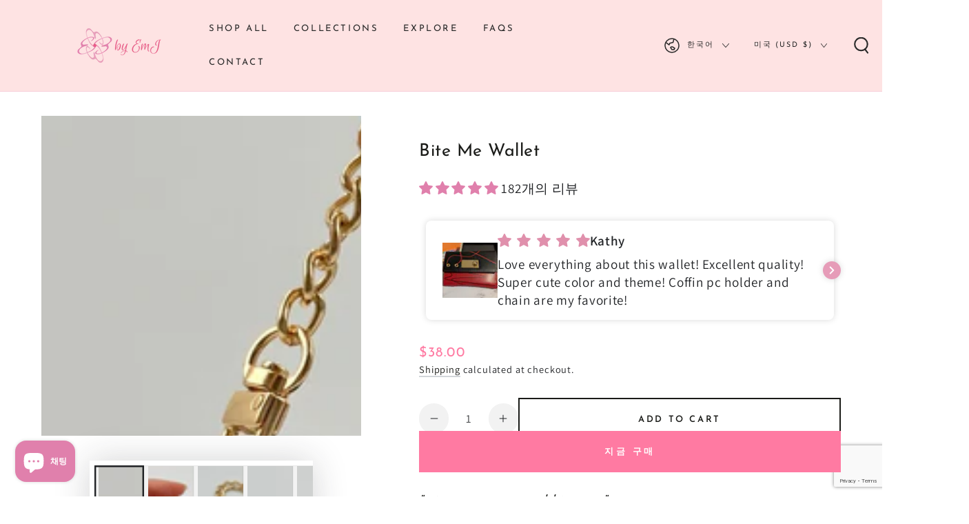

--- FILE ---
content_type: text/html; charset=utf-8
request_url: https://www.byemj.com/ko/products/bite-me-wallet-enhypen-wallet
body_size: 68632
content:
<!doctype html>
<html class="no-js" lang="ko">
  <head>
    <meta name="google-site-verification" content="PkckjK7ngMtexaROOWqAaqdcr0NbRbt7f4uXdLW42Ec" /> <meta charset="utf-8">
    <meta http-equiv="X-UA-Compatible" content="IE=edge">
    <meta name="viewport" content="width=device-width,initial-scale=1">
    <meta name="theme-color" content="">
    <link rel="canonical" href="https://www.byemj.com/ko/products/bite-me-wallet-enhypen-wallet">
    <link rel="preconnect" href="https://cdn.shopify.com" crossorigin><link rel="icon" type="image/png" href="//www.byemj.com/cdn/shop/files/image-removebg-preview.png?crop=center&height=32&v=1676110771&width=32"><link rel="preconnect" href="https://fonts.shopifycdn.com" crossorigin><title>
      Bite Me Wallet
 &ndash; By EmJ</title><meta name="description" content="&quot;....just come over and bite me...&quot; DESCRIPTION Premium PU leather material in black and dark red colors Features a twist-lock closure Gold hardware Includes 4 card slots, a designated pocket for photocard or ID and 2 compartments for bills  Boasts a photo card slot crafted from TPU material on the back, in the shape o">

<meta property="og:site_name" content="By EmJ">
<meta property="og:url" content="https://www.byemj.com/ko/products/bite-me-wallet-enhypen-wallet">
<meta property="og:title" content="Bite Me Wallet">
<meta property="og:type" content="product">
<meta property="og:description" content="&quot;....just come over and bite me...&quot; DESCRIPTION Premium PU leather material in black and dark red colors Features a twist-lock closure Gold hardware Includes 4 card slots, a designated pocket for photocard or ID and 2 compartments for bills  Boasts a photo card slot crafted from TPU material on the back, in the shape o"><meta property="og:image" content="http://www.byemj.com/cdn/shop/files/5E7F1F64-7A43-4166-90A3-24D27BBB9716.jpg?v=1720896741">
  <meta property="og:image:secure_url" content="https://www.byemj.com/cdn/shop/files/5E7F1F64-7A43-4166-90A3-24D27BBB9716.jpg?v=1720896741">
  <meta property="og:image:width" content="2491">
  <meta property="og:image:height" content="2491"><meta property="og:price:amount" content="38.00">
  <meta property="og:price:currency" content="USD"><meta name="twitter:site" content="@by_emj"><meta name="twitter:card" content="summary_large_image">
<meta name="twitter:title" content="Bite Me Wallet">
<meta name="twitter:description" content="&quot;....just come over and bite me...&quot; DESCRIPTION Premium PU leather material in black and dark red colors Features a twist-lock closure Gold hardware Includes 4 card slots, a designated pocket for photocard or ID and 2 compartments for bills  Boasts a photo card slot crafted from TPU material on the back, in the shape o">


    <script src="//www.byemj.com/cdn/shop/t/19/assets/vendor-v4.js" defer="defer"></script>
    <script src="//www.byemj.com/cdn/shop/t/19/assets/global.js?v=107386586149844855441723279057" defer="defer"></script>

    <script>window.performance && window.performance.mark && window.performance.mark('shopify.content_for_header.start');</script><meta name="google-site-verification" content="irpKLDc5thRArV1SpAz2eTQVWq-p5tWQ3odTakZygY0">
<meta id="shopify-digital-wallet" name="shopify-digital-wallet" content="/55517085879/digital_wallets/dialog">
<meta name="shopify-checkout-api-token" content="94677cd2088df67b821b2ac24585390f">
<meta id="in-context-paypal-metadata" data-shop-id="55517085879" data-venmo-supported="false" data-environment="production" data-locale="en_US" data-paypal-v4="true" data-currency="USD">
<link rel="alternate" hreflang="x-default" href="https://www.byemj.com/products/bite-me-wallet-enhypen-wallet">
<link rel="alternate" hreflang="fr" href="https://www.byemj.com/fr/products/bite-me-wallet-enhypen-wallet">
<link rel="alternate" hreflang="de" href="https://www.byemj.com/de/products/bite-me-wallet-enhypen-wallet">
<link rel="alternate" hreflang="it" href="https://www.byemj.com/it/products/bite-me-wallet-enhypen-wallet">
<link rel="alternate" hreflang="ja" href="https://www.byemj.com/ja/products/bite-me-wallet-enhypen-wallet">
<link rel="alternate" hreflang="ko" href="https://www.byemj.com/ko/products/bite-me-wallet-enhypen-wallet">
<link rel="alternate" hreflang="pl" href="https://www.byemj.com/pl/products/bite-me-wallet-enhypen-wallet">
<link rel="alternate" hreflang="es" href="https://www.byemj.com/es/products/bite-me-wallet-enhypen-wallet">
<link rel="alternate" hreflang="ru" href="https://www.byemj.com/ru/products/bite-me-wallet-enhypen-wallet">
<link rel="alternate" hreflang="vi" href="https://www.byemj.com/vi/products/bite-me-wallet-enhypen-wallet">
<link rel="alternate" hreflang="tr" href="https://www.byemj.com/tr/products/bite-me-wallet-enhypen-wallet">
<link rel="alternate" hreflang="pt" href="https://www.byemj.com/pt/products/bite-me-wallet-enhypen-wallet">
<link rel="alternate" hreflang="id" href="https://www.byemj.com/id/products/bite-me-wallet-enhypen-wallet">
<link rel="alternate" hreflang="pt-BR" href="https://www.byemj.com/pt-br/products/bite-me-wallet-enhypen-wallet">
<link rel="alternate" hreflang="en-AU" href="https://www.byemj.com/en-au/products/bite-me-wallet-enhypen-wallet">
<link rel="alternate" hreflang="en-MX" href="https://www.byemj.com/en-mx/products/bite-me-wallet-enhypen-wallet">
<link rel="alternate" hreflang="es-MX" href="https://www.byemj.com/es-mx/products/bite-me-wallet-enhypen-wallet">
<link rel="alternate" hreflang="en-PH" href="https://www.byemj.com/en-ph/products/bite-me-wallet-enhypen-wallet">
<link rel="alternate" hreflang="en-CL" href="https://www.byemj.com/en-cl/products/bite-me-wallet-enhypen-wallet">
<link rel="alternate" hreflang="fr-CL" href="https://www.byemj.com/fr-cl/products/bite-me-wallet-enhypen-wallet">
<link rel="alternate" hreflang="de-CL" href="https://www.byemj.com/de-cl/products/bite-me-wallet-enhypen-wallet">
<link rel="alternate" hreflang="it-CL" href="https://www.byemj.com/it-cl/products/bite-me-wallet-enhypen-wallet">
<link rel="alternate" hreflang="ja-CL" href="https://www.byemj.com/ja-cl/products/bite-me-wallet-enhypen-wallet">
<link rel="alternate" hreflang="ko-CL" href="https://www.byemj.com/ko-cl/products/bite-me-wallet-enhypen-wallet">
<link rel="alternate" hreflang="pl-CL" href="https://www.byemj.com/pl-cl/products/bite-me-wallet-enhypen-wallet">
<link rel="alternate" hreflang="es-CL" href="https://www.byemj.com/es-cl/products/bite-me-wallet-enhypen-wallet">
<link rel="alternate" hreflang="ru-CL" href="https://www.byemj.com/ru-cl/products/bite-me-wallet-enhypen-wallet">
<link rel="alternate" hreflang="vi-CL" href="https://www.byemj.com/vi-cl/products/bite-me-wallet-enhypen-wallet">
<link rel="alternate" hreflang="tr-CL" href="https://www.byemj.com/tr-cl/products/bite-me-wallet-enhypen-wallet">
<link rel="alternate" hreflang="pt-CL" href="https://www.byemj.com/pt-cl/products/bite-me-wallet-enhypen-wallet">
<link rel="alternate" hreflang="id-CL" href="https://www.byemj.com/id-cl/products/bite-me-wallet-enhypen-wallet">
<link rel="alternate" hreflang="en-HK" href="https://www.byemj.com/en-hk/products/bite-me-wallet-enhypen-wallet">
<link rel="alternate" hreflang="fr-HK" href="https://www.byemj.com/fr-hk/products/bite-me-wallet-enhypen-wallet">
<link rel="alternate" hreflang="de-HK" href="https://www.byemj.com/de-hk/products/bite-me-wallet-enhypen-wallet">
<link rel="alternate" hreflang="it-HK" href="https://www.byemj.com/it-hk/products/bite-me-wallet-enhypen-wallet">
<link rel="alternate" hreflang="ja-HK" href="https://www.byemj.com/ja-hk/products/bite-me-wallet-enhypen-wallet">
<link rel="alternate" hreflang="ko-HK" href="https://www.byemj.com/ko-hk/products/bite-me-wallet-enhypen-wallet">
<link rel="alternate" hreflang="pl-HK" href="https://www.byemj.com/pl-hk/products/bite-me-wallet-enhypen-wallet">
<link rel="alternate" hreflang="es-HK" href="https://www.byemj.com/es-hk/products/bite-me-wallet-enhypen-wallet">
<link rel="alternate" hreflang="ru-HK" href="https://www.byemj.com/ru-hk/products/bite-me-wallet-enhypen-wallet">
<link rel="alternate" hreflang="vi-HK" href="https://www.byemj.com/vi-hk/products/bite-me-wallet-enhypen-wallet">
<link rel="alternate" hreflang="tr-HK" href="https://www.byemj.com/tr-hk/products/bite-me-wallet-enhypen-wallet">
<link rel="alternate" hreflang="pt-HK" href="https://www.byemj.com/pt-hk/products/bite-me-wallet-enhypen-wallet">
<link rel="alternate" hreflang="id-HK" href="https://www.byemj.com/id-hk/products/bite-me-wallet-enhypen-wallet">
<link rel="alternate" hreflang="en-IN" href="https://www.byemj.com/en-in/products/bite-me-wallet-enhypen-wallet">
<link rel="alternate" hreflang="fr-IN" href="https://www.byemj.com/fr-in/products/bite-me-wallet-enhypen-wallet">
<link rel="alternate" hreflang="de-IN" href="https://www.byemj.com/de-in/products/bite-me-wallet-enhypen-wallet">
<link rel="alternate" hreflang="it-IN" href="https://www.byemj.com/it-in/products/bite-me-wallet-enhypen-wallet">
<link rel="alternate" hreflang="ja-IN" href="https://www.byemj.com/ja-in/products/bite-me-wallet-enhypen-wallet">
<link rel="alternate" hreflang="ko-IN" href="https://www.byemj.com/ko-in/products/bite-me-wallet-enhypen-wallet">
<link rel="alternate" hreflang="pl-IN" href="https://www.byemj.com/pl-in/products/bite-me-wallet-enhypen-wallet">
<link rel="alternate" hreflang="es-IN" href="https://www.byemj.com/es-in/products/bite-me-wallet-enhypen-wallet">
<link rel="alternate" hreflang="ru-IN" href="https://www.byemj.com/ru-in/products/bite-me-wallet-enhypen-wallet">
<link rel="alternate" hreflang="vi-IN" href="https://www.byemj.com/vi-in/products/bite-me-wallet-enhypen-wallet">
<link rel="alternate" hreflang="tr-IN" href="https://www.byemj.com/tr-in/products/bite-me-wallet-enhypen-wallet">
<link rel="alternate" hreflang="pt-IN" href="https://www.byemj.com/pt-in/products/bite-me-wallet-enhypen-wallet">
<link rel="alternate" hreflang="id-IN" href="https://www.byemj.com/id-in/products/bite-me-wallet-enhypen-wallet">
<link rel="alternate" hreflang="en-ID" href="https://www.byemj.com/en-id/products/bite-me-wallet-enhypen-wallet">
<link rel="alternate" hreflang="fr-ID" href="https://www.byemj.com/fr-id/products/bite-me-wallet-enhypen-wallet">
<link rel="alternate" hreflang="de-ID" href="https://www.byemj.com/de-id/products/bite-me-wallet-enhypen-wallet">
<link rel="alternate" hreflang="it-ID" href="https://www.byemj.com/it-id/products/bite-me-wallet-enhypen-wallet">
<link rel="alternate" hreflang="ja-ID" href="https://www.byemj.com/ja-id/products/bite-me-wallet-enhypen-wallet">
<link rel="alternate" hreflang="ko-ID" href="https://www.byemj.com/ko-id/products/bite-me-wallet-enhypen-wallet">
<link rel="alternate" hreflang="pl-ID" href="https://www.byemj.com/pl-id/products/bite-me-wallet-enhypen-wallet">
<link rel="alternate" hreflang="es-ID" href="https://www.byemj.com/es-id/products/bite-me-wallet-enhypen-wallet">
<link rel="alternate" hreflang="ru-ID" href="https://www.byemj.com/ru-id/products/bite-me-wallet-enhypen-wallet">
<link rel="alternate" hreflang="vi-ID" href="https://www.byemj.com/vi-id/products/bite-me-wallet-enhypen-wallet">
<link rel="alternate" hreflang="tr-ID" href="https://www.byemj.com/tr-id/products/bite-me-wallet-enhypen-wallet">
<link rel="alternate" hreflang="pt-ID" href="https://www.byemj.com/pt-id/products/bite-me-wallet-enhypen-wallet">
<link rel="alternate" hreflang="id-ID" href="https://www.byemj.com/id-id/products/bite-me-wallet-enhypen-wallet">
<link rel="alternate" hreflang="en-JP" href="https://www.byemj.com/en-jp/products/bite-me-wallet-enhypen-wallet">
<link rel="alternate" hreflang="fr-JP" href="https://www.byemj.com/fr-jp/products/bite-me-wallet-enhypen-wallet">
<link rel="alternate" hreflang="de-JP" href="https://www.byemj.com/de-jp/products/bite-me-wallet-enhypen-wallet">
<link rel="alternate" hreflang="it-JP" href="https://www.byemj.com/it-jp/products/bite-me-wallet-enhypen-wallet">
<link rel="alternate" hreflang="ja-JP" href="https://www.byemj.com/ja-jp/products/bite-me-wallet-enhypen-wallet">
<link rel="alternate" hreflang="ko-JP" href="https://www.byemj.com/ko-jp/products/bite-me-wallet-enhypen-wallet">
<link rel="alternate" hreflang="pl-JP" href="https://www.byemj.com/pl-jp/products/bite-me-wallet-enhypen-wallet">
<link rel="alternate" hreflang="es-JP" href="https://www.byemj.com/es-jp/products/bite-me-wallet-enhypen-wallet">
<link rel="alternate" hreflang="ru-JP" href="https://www.byemj.com/ru-jp/products/bite-me-wallet-enhypen-wallet">
<link rel="alternate" hreflang="vi-JP" href="https://www.byemj.com/vi-jp/products/bite-me-wallet-enhypen-wallet">
<link rel="alternate" hreflang="tr-JP" href="https://www.byemj.com/tr-jp/products/bite-me-wallet-enhypen-wallet">
<link rel="alternate" hreflang="pt-JP" href="https://www.byemj.com/pt-jp/products/bite-me-wallet-enhypen-wallet">
<link rel="alternate" hreflang="id-JP" href="https://www.byemj.com/id-jp/products/bite-me-wallet-enhypen-wallet">
<link rel="alternate" hreflang="en-MY" href="https://www.byemj.com/en-my/products/bite-me-wallet-enhypen-wallet">
<link rel="alternate" hreflang="fr-MY" href="https://www.byemj.com/fr-my/products/bite-me-wallet-enhypen-wallet">
<link rel="alternate" hreflang="de-MY" href="https://www.byemj.com/de-my/products/bite-me-wallet-enhypen-wallet">
<link rel="alternate" hreflang="it-MY" href="https://www.byemj.com/it-my/products/bite-me-wallet-enhypen-wallet">
<link rel="alternate" hreflang="ja-MY" href="https://www.byemj.com/ja-my/products/bite-me-wallet-enhypen-wallet">
<link rel="alternate" hreflang="ko-MY" href="https://www.byemj.com/ko-my/products/bite-me-wallet-enhypen-wallet">
<link rel="alternate" hreflang="pl-MY" href="https://www.byemj.com/pl-my/products/bite-me-wallet-enhypen-wallet">
<link rel="alternate" hreflang="es-MY" href="https://www.byemj.com/es-my/products/bite-me-wallet-enhypen-wallet">
<link rel="alternate" hreflang="ru-MY" href="https://www.byemj.com/ru-my/products/bite-me-wallet-enhypen-wallet">
<link rel="alternate" hreflang="vi-MY" href="https://www.byemj.com/vi-my/products/bite-me-wallet-enhypen-wallet">
<link rel="alternate" hreflang="tr-MY" href="https://www.byemj.com/tr-my/products/bite-me-wallet-enhypen-wallet">
<link rel="alternate" hreflang="pt-MY" href="https://www.byemj.com/pt-my/products/bite-me-wallet-enhypen-wallet">
<link rel="alternate" hreflang="id-MY" href="https://www.byemj.com/id-my/products/bite-me-wallet-enhypen-wallet">
<link rel="alternate" hreflang="en-NO" href="https://www.byemj.com/en-no/products/bite-me-wallet-enhypen-wallet">
<link rel="alternate" hreflang="fr-NO" href="https://www.byemj.com/fr-no/products/bite-me-wallet-enhypen-wallet">
<link rel="alternate" hreflang="de-NO" href="https://www.byemj.com/de-no/products/bite-me-wallet-enhypen-wallet">
<link rel="alternate" hreflang="it-NO" href="https://www.byemj.com/it-no/products/bite-me-wallet-enhypen-wallet">
<link rel="alternate" hreflang="ja-NO" href="https://www.byemj.com/ja-no/products/bite-me-wallet-enhypen-wallet">
<link rel="alternate" hreflang="ko-NO" href="https://www.byemj.com/ko-no/products/bite-me-wallet-enhypen-wallet">
<link rel="alternate" hreflang="pl-NO" href="https://www.byemj.com/pl-no/products/bite-me-wallet-enhypen-wallet">
<link rel="alternate" hreflang="es-NO" href="https://www.byemj.com/es-no/products/bite-me-wallet-enhypen-wallet">
<link rel="alternate" hreflang="ru-NO" href="https://www.byemj.com/ru-no/products/bite-me-wallet-enhypen-wallet">
<link rel="alternate" hreflang="vi-NO" href="https://www.byemj.com/vi-no/products/bite-me-wallet-enhypen-wallet">
<link rel="alternate" hreflang="tr-NO" href="https://www.byemj.com/tr-no/products/bite-me-wallet-enhypen-wallet">
<link rel="alternate" hreflang="pt-NO" href="https://www.byemj.com/pt-no/products/bite-me-wallet-enhypen-wallet">
<link rel="alternate" hreflang="id-NO" href="https://www.byemj.com/id-no/products/bite-me-wallet-enhypen-wallet">
<link rel="alternate" hreflang="en-SA" href="https://www.byemj.com/en-sa/products/bite-me-wallet-enhypen-wallet">
<link rel="alternate" hreflang="fr-SA" href="https://www.byemj.com/fr-sa/products/bite-me-wallet-enhypen-wallet">
<link rel="alternate" hreflang="de-SA" href="https://www.byemj.com/de-sa/products/bite-me-wallet-enhypen-wallet">
<link rel="alternate" hreflang="it-SA" href="https://www.byemj.com/it-sa/products/bite-me-wallet-enhypen-wallet">
<link rel="alternate" hreflang="ja-SA" href="https://www.byemj.com/ja-sa/products/bite-me-wallet-enhypen-wallet">
<link rel="alternate" hreflang="ko-SA" href="https://www.byemj.com/ko-sa/products/bite-me-wallet-enhypen-wallet">
<link rel="alternate" hreflang="pl-SA" href="https://www.byemj.com/pl-sa/products/bite-me-wallet-enhypen-wallet">
<link rel="alternate" hreflang="es-SA" href="https://www.byemj.com/es-sa/products/bite-me-wallet-enhypen-wallet">
<link rel="alternate" hreflang="ru-SA" href="https://www.byemj.com/ru-sa/products/bite-me-wallet-enhypen-wallet">
<link rel="alternate" hreflang="vi-SA" href="https://www.byemj.com/vi-sa/products/bite-me-wallet-enhypen-wallet">
<link rel="alternate" hreflang="tr-SA" href="https://www.byemj.com/tr-sa/products/bite-me-wallet-enhypen-wallet">
<link rel="alternate" hreflang="pt-SA" href="https://www.byemj.com/pt-sa/products/bite-me-wallet-enhypen-wallet">
<link rel="alternate" hreflang="id-SA" href="https://www.byemj.com/id-sa/products/bite-me-wallet-enhypen-wallet">
<link rel="alternate" hreflang="en-SG" href="https://www.byemj.com/en-sg/products/bite-me-wallet-enhypen-wallet">
<link rel="alternate" hreflang="fr-SG" href="https://www.byemj.com/fr-sg/products/bite-me-wallet-enhypen-wallet">
<link rel="alternate" hreflang="de-SG" href="https://www.byemj.com/de-sg/products/bite-me-wallet-enhypen-wallet">
<link rel="alternate" hreflang="it-SG" href="https://www.byemj.com/it-sg/products/bite-me-wallet-enhypen-wallet">
<link rel="alternate" hreflang="ja-SG" href="https://www.byemj.com/ja-sg/products/bite-me-wallet-enhypen-wallet">
<link rel="alternate" hreflang="ko-SG" href="https://www.byemj.com/ko-sg/products/bite-me-wallet-enhypen-wallet">
<link rel="alternate" hreflang="pl-SG" href="https://www.byemj.com/pl-sg/products/bite-me-wallet-enhypen-wallet">
<link rel="alternate" hreflang="es-SG" href="https://www.byemj.com/es-sg/products/bite-me-wallet-enhypen-wallet">
<link rel="alternate" hreflang="ru-SG" href="https://www.byemj.com/ru-sg/products/bite-me-wallet-enhypen-wallet">
<link rel="alternate" hreflang="vi-SG" href="https://www.byemj.com/vi-sg/products/bite-me-wallet-enhypen-wallet">
<link rel="alternate" hreflang="tr-SG" href="https://www.byemj.com/tr-sg/products/bite-me-wallet-enhypen-wallet">
<link rel="alternate" hreflang="pt-SG" href="https://www.byemj.com/pt-sg/products/bite-me-wallet-enhypen-wallet">
<link rel="alternate" hreflang="id-SG" href="https://www.byemj.com/id-sg/products/bite-me-wallet-enhypen-wallet">
<link rel="alternate" hreflang="en-KR" href="https://www.byemj.com/en-kr/products/bite-me-wallet-enhypen-wallet">
<link rel="alternate" hreflang="fr-KR" href="https://www.byemj.com/fr-kr/products/bite-me-wallet-enhypen-wallet">
<link rel="alternate" hreflang="de-KR" href="https://www.byemj.com/de-kr/products/bite-me-wallet-enhypen-wallet">
<link rel="alternate" hreflang="it-KR" href="https://www.byemj.com/it-kr/products/bite-me-wallet-enhypen-wallet">
<link rel="alternate" hreflang="ja-KR" href="https://www.byemj.com/ja-kr/products/bite-me-wallet-enhypen-wallet">
<link rel="alternate" hreflang="ko-KR" href="https://www.byemj.com/ko-kr/products/bite-me-wallet-enhypen-wallet">
<link rel="alternate" hreflang="pl-KR" href="https://www.byemj.com/pl-kr/products/bite-me-wallet-enhypen-wallet">
<link rel="alternate" hreflang="es-KR" href="https://www.byemj.com/es-kr/products/bite-me-wallet-enhypen-wallet">
<link rel="alternate" hreflang="ru-KR" href="https://www.byemj.com/ru-kr/products/bite-me-wallet-enhypen-wallet">
<link rel="alternate" hreflang="vi-KR" href="https://www.byemj.com/vi-kr/products/bite-me-wallet-enhypen-wallet">
<link rel="alternate" hreflang="tr-KR" href="https://www.byemj.com/tr-kr/products/bite-me-wallet-enhypen-wallet">
<link rel="alternate" hreflang="pt-KR" href="https://www.byemj.com/pt-kr/products/bite-me-wallet-enhypen-wallet">
<link rel="alternate" hreflang="id-KR" href="https://www.byemj.com/id-kr/products/bite-me-wallet-enhypen-wallet">
<link rel="alternate" hreflang="en-CH" href="https://www.byemj.com/en-ch/products/bite-me-wallet-enhypen-wallet">
<link rel="alternate" hreflang="fr-CH" href="https://www.byemj.com/fr-ch/products/bite-me-wallet-enhypen-wallet">
<link rel="alternate" hreflang="de-CH" href="https://www.byemj.com/de-ch/products/bite-me-wallet-enhypen-wallet">
<link rel="alternate" hreflang="it-CH" href="https://www.byemj.com/it-ch/products/bite-me-wallet-enhypen-wallet">
<link rel="alternate" hreflang="ja-CH" href="https://www.byemj.com/ja-ch/products/bite-me-wallet-enhypen-wallet">
<link rel="alternate" hreflang="ko-CH" href="https://www.byemj.com/ko-ch/products/bite-me-wallet-enhypen-wallet">
<link rel="alternate" hreflang="pl-CH" href="https://www.byemj.com/pl-ch/products/bite-me-wallet-enhypen-wallet">
<link rel="alternate" hreflang="es-CH" href="https://www.byemj.com/es-ch/products/bite-me-wallet-enhypen-wallet">
<link rel="alternate" hreflang="ru-CH" href="https://www.byemj.com/ru-ch/products/bite-me-wallet-enhypen-wallet">
<link rel="alternate" hreflang="vi-CH" href="https://www.byemj.com/vi-ch/products/bite-me-wallet-enhypen-wallet">
<link rel="alternate" hreflang="tr-CH" href="https://www.byemj.com/tr-ch/products/bite-me-wallet-enhypen-wallet">
<link rel="alternate" hreflang="pt-CH" href="https://www.byemj.com/pt-ch/products/bite-me-wallet-enhypen-wallet">
<link rel="alternate" hreflang="id-CH" href="https://www.byemj.com/id-ch/products/bite-me-wallet-enhypen-wallet">
<link rel="alternate" hreflang="en-TW" href="https://www.byemj.com/en-tw/products/bite-me-wallet-enhypen-wallet">
<link rel="alternate" hreflang="fr-TW" href="https://www.byemj.com/fr-tw/products/bite-me-wallet-enhypen-wallet">
<link rel="alternate" hreflang="de-TW" href="https://www.byemj.com/de-tw/products/bite-me-wallet-enhypen-wallet">
<link rel="alternate" hreflang="it-TW" href="https://www.byemj.com/it-tw/products/bite-me-wallet-enhypen-wallet">
<link rel="alternate" hreflang="ja-TW" href="https://www.byemj.com/ja-tw/products/bite-me-wallet-enhypen-wallet">
<link rel="alternate" hreflang="ko-TW" href="https://www.byemj.com/ko-tw/products/bite-me-wallet-enhypen-wallet">
<link rel="alternate" hreflang="pl-TW" href="https://www.byemj.com/pl-tw/products/bite-me-wallet-enhypen-wallet">
<link rel="alternate" hreflang="es-TW" href="https://www.byemj.com/es-tw/products/bite-me-wallet-enhypen-wallet">
<link rel="alternate" hreflang="ru-TW" href="https://www.byemj.com/ru-tw/products/bite-me-wallet-enhypen-wallet">
<link rel="alternate" hreflang="vi-TW" href="https://www.byemj.com/vi-tw/products/bite-me-wallet-enhypen-wallet">
<link rel="alternate" hreflang="tr-TW" href="https://www.byemj.com/tr-tw/products/bite-me-wallet-enhypen-wallet">
<link rel="alternate" hreflang="pt-TW" href="https://www.byemj.com/pt-tw/products/bite-me-wallet-enhypen-wallet">
<link rel="alternate" hreflang="id-TW" href="https://www.byemj.com/id-tw/products/bite-me-wallet-enhypen-wallet">
<link rel="alternate" hreflang="en-TH" href="https://www.byemj.com/en-th/products/bite-me-wallet-enhypen-wallet">
<link rel="alternate" hreflang="fr-TH" href="https://www.byemj.com/fr-th/products/bite-me-wallet-enhypen-wallet">
<link rel="alternate" hreflang="de-TH" href="https://www.byemj.com/de-th/products/bite-me-wallet-enhypen-wallet">
<link rel="alternate" hreflang="it-TH" href="https://www.byemj.com/it-th/products/bite-me-wallet-enhypen-wallet">
<link rel="alternate" hreflang="ja-TH" href="https://www.byemj.com/ja-th/products/bite-me-wallet-enhypen-wallet">
<link rel="alternate" hreflang="ko-TH" href="https://www.byemj.com/ko-th/products/bite-me-wallet-enhypen-wallet">
<link rel="alternate" hreflang="pl-TH" href="https://www.byemj.com/pl-th/products/bite-me-wallet-enhypen-wallet">
<link rel="alternate" hreflang="es-TH" href="https://www.byemj.com/es-th/products/bite-me-wallet-enhypen-wallet">
<link rel="alternate" hreflang="ru-TH" href="https://www.byemj.com/ru-th/products/bite-me-wallet-enhypen-wallet">
<link rel="alternate" hreflang="vi-TH" href="https://www.byemj.com/vi-th/products/bite-me-wallet-enhypen-wallet">
<link rel="alternate" hreflang="tr-TH" href="https://www.byemj.com/tr-th/products/bite-me-wallet-enhypen-wallet">
<link rel="alternate" hreflang="pt-TH" href="https://www.byemj.com/pt-th/products/bite-me-wallet-enhypen-wallet">
<link rel="alternate" hreflang="id-TH" href="https://www.byemj.com/id-th/products/bite-me-wallet-enhypen-wallet">
<link rel="alternate" hreflang="en-GB" href="https://www.byemj.com/en-gb/products/bite-me-wallet-enhypen-wallet">
<link rel="alternate" hreflang="fr-GB" href="https://www.byemj.com/fr-gb/products/bite-me-wallet-enhypen-wallet">
<link rel="alternate" hreflang="de-GB" href="https://www.byemj.com/de-gb/products/bite-me-wallet-enhypen-wallet">
<link rel="alternate" hreflang="it-GB" href="https://www.byemj.com/it-gb/products/bite-me-wallet-enhypen-wallet">
<link rel="alternate" hreflang="ja-GB" href="https://www.byemj.com/ja-gb/products/bite-me-wallet-enhypen-wallet">
<link rel="alternate" hreflang="ko-GB" href="https://www.byemj.com/ko-gb/products/bite-me-wallet-enhypen-wallet">
<link rel="alternate" hreflang="pl-GB" href="https://www.byemj.com/pl-gb/products/bite-me-wallet-enhypen-wallet">
<link rel="alternate" hreflang="es-GB" href="https://www.byemj.com/es-gb/products/bite-me-wallet-enhypen-wallet">
<link rel="alternate" hreflang="ru-GB" href="https://www.byemj.com/ru-gb/products/bite-me-wallet-enhypen-wallet">
<link rel="alternate" hreflang="vi-GB" href="https://www.byemj.com/vi-gb/products/bite-me-wallet-enhypen-wallet">
<link rel="alternate" hreflang="tr-GB" href="https://www.byemj.com/tr-gb/products/bite-me-wallet-enhypen-wallet">
<link rel="alternate" hreflang="pt-GB" href="https://www.byemj.com/pt-gb/products/bite-me-wallet-enhypen-wallet">
<link rel="alternate" hreflang="id-GB" href="https://www.byemj.com/id-gb/products/bite-me-wallet-enhypen-wallet">
<link rel="alternate" hreflang="en-VN" href="https://www.byemj.com/en-vn/products/bite-me-wallet-enhypen-wallet">
<link rel="alternate" hreflang="fr-VN" href="https://www.byemj.com/fr-vn/products/bite-me-wallet-enhypen-wallet">
<link rel="alternate" hreflang="de-VN" href="https://www.byemj.com/de-vn/products/bite-me-wallet-enhypen-wallet">
<link rel="alternate" hreflang="it-VN" href="https://www.byemj.com/it-vn/products/bite-me-wallet-enhypen-wallet">
<link rel="alternate" hreflang="ja-VN" href="https://www.byemj.com/ja-vn/products/bite-me-wallet-enhypen-wallet">
<link rel="alternate" hreflang="ko-VN" href="https://www.byemj.com/ko-vn/products/bite-me-wallet-enhypen-wallet">
<link rel="alternate" hreflang="pl-VN" href="https://www.byemj.com/pl-vn/products/bite-me-wallet-enhypen-wallet">
<link rel="alternate" hreflang="es-VN" href="https://www.byemj.com/es-vn/products/bite-me-wallet-enhypen-wallet">
<link rel="alternate" hreflang="ru-VN" href="https://www.byemj.com/ru-vn/products/bite-me-wallet-enhypen-wallet">
<link rel="alternate" hreflang="vi-VN" href="https://www.byemj.com/vi-vn/products/bite-me-wallet-enhypen-wallet">
<link rel="alternate" hreflang="tr-VN" href="https://www.byemj.com/tr-vn/products/bite-me-wallet-enhypen-wallet">
<link rel="alternate" hreflang="pt-VN" href="https://www.byemj.com/pt-vn/products/bite-me-wallet-enhypen-wallet">
<link rel="alternate" hreflang="id-VN" href="https://www.byemj.com/id-vn/products/bite-me-wallet-enhypen-wallet">
<link rel="alternate" type="application/json+oembed" href="https://www.byemj.com/ko/products/bite-me-wallet-enhypen-wallet.oembed">
<script async="async" src="/checkouts/internal/preloads.js?locale=ko-US"></script>
<link rel="preconnect" href="https://shop.app" crossorigin="anonymous">
<script async="async" src="https://shop.app/checkouts/internal/preloads.js?locale=ko-US&shop_id=55517085879" crossorigin="anonymous"></script>
<script id="apple-pay-shop-capabilities" type="application/json">{"shopId":55517085879,"countryCode":"US","currencyCode":"USD","merchantCapabilities":["supports3DS"],"merchantId":"gid:\/\/shopify\/Shop\/55517085879","merchantName":"By EmJ","requiredBillingContactFields":["postalAddress","email","phone"],"requiredShippingContactFields":["postalAddress","email","phone"],"shippingType":"shipping","supportedNetworks":["visa","masterCard","amex","discover","elo","jcb"],"total":{"type":"pending","label":"By EmJ","amount":"1.00"},"shopifyPaymentsEnabled":true,"supportsSubscriptions":true}</script>
<script id="shopify-features" type="application/json">{"accessToken":"94677cd2088df67b821b2ac24585390f","betas":["rich-media-storefront-analytics"],"domain":"www.byemj.com","predictiveSearch":true,"shopId":55517085879,"locale":"ko"}</script>
<script>var Shopify = Shopify || {};
Shopify.shop = "by-emj.myshopify.com";
Shopify.locale = "ko";
Shopify.currency = {"active":"USD","rate":"1.0"};
Shopify.country = "US";
Shopify.theme = {"name":"[NVD] Updated copy of Be Yours","id":137524412599,"schema_name":"Be Yours","schema_version":"6.6.0","theme_store_id":1399,"role":"main"};
Shopify.theme.handle = "null";
Shopify.theme.style = {"id":null,"handle":null};
Shopify.cdnHost = "www.byemj.com/cdn";
Shopify.routes = Shopify.routes || {};
Shopify.routes.root = "/ko/";</script>
<script type="module">!function(o){(o.Shopify=o.Shopify||{}).modules=!0}(window);</script>
<script>!function(o){function n(){var o=[];function n(){o.push(Array.prototype.slice.apply(arguments))}return n.q=o,n}var t=o.Shopify=o.Shopify||{};t.loadFeatures=n(),t.autoloadFeatures=n()}(window);</script>
<script>
  window.ShopifyPay = window.ShopifyPay || {};
  window.ShopifyPay.apiHost = "shop.app\/pay";
  window.ShopifyPay.redirectState = null;
</script>
<script id="shop-js-analytics" type="application/json">{"pageType":"product"}</script>
<script defer="defer" async type="module" src="//www.byemj.com/cdn/shopifycloud/shop-js/modules/v2/client.init-shop-cart-sync_B7eo6iYL.ko.esm.js"></script>
<script defer="defer" async type="module" src="//www.byemj.com/cdn/shopifycloud/shop-js/modules/v2/chunk.common_BTRkbffN.esm.js"></script>
<script type="module">
  await import("//www.byemj.com/cdn/shopifycloud/shop-js/modules/v2/client.init-shop-cart-sync_B7eo6iYL.ko.esm.js");
await import("//www.byemj.com/cdn/shopifycloud/shop-js/modules/v2/chunk.common_BTRkbffN.esm.js");

  window.Shopify.SignInWithShop?.initShopCartSync?.({"fedCMEnabled":true,"windoidEnabled":true});

</script>
<script defer="defer" async type="module" src="//www.byemj.com/cdn/shopifycloud/shop-js/modules/v2/client.payment-terms_CvfG57CD.ko.esm.js"></script>
<script defer="defer" async type="module" src="//www.byemj.com/cdn/shopifycloud/shop-js/modules/v2/chunk.common_BTRkbffN.esm.js"></script>
<script defer="defer" async type="module" src="//www.byemj.com/cdn/shopifycloud/shop-js/modules/v2/chunk.modal_CfD_QQpX.esm.js"></script>
<script type="module">
  await import("//www.byemj.com/cdn/shopifycloud/shop-js/modules/v2/client.payment-terms_CvfG57CD.ko.esm.js");
await import("//www.byemj.com/cdn/shopifycloud/shop-js/modules/v2/chunk.common_BTRkbffN.esm.js");
await import("//www.byemj.com/cdn/shopifycloud/shop-js/modules/v2/chunk.modal_CfD_QQpX.esm.js");

  
</script>
<script>
  window.Shopify = window.Shopify || {};
  if (!window.Shopify.featureAssets) window.Shopify.featureAssets = {};
  window.Shopify.featureAssets['shop-js'] = {"shop-cart-sync":["modules/v2/client.shop-cart-sync_Cpgacxbc.ko.esm.js","modules/v2/chunk.common_BTRkbffN.esm.js"],"init-fed-cm":["modules/v2/client.init-fed-cm_zloTMs8k.ko.esm.js","modules/v2/chunk.common_BTRkbffN.esm.js"],"init-shop-email-lookup-coordinator":["modules/v2/client.init-shop-email-lookup-coordinator_avEjMeBQ.ko.esm.js","modules/v2/chunk.common_BTRkbffN.esm.js"],"shop-cash-offers":["modules/v2/client.shop-cash-offers_DP26EqZm.ko.esm.js","modules/v2/chunk.common_BTRkbffN.esm.js","modules/v2/chunk.modal_CfD_QQpX.esm.js"],"init-shop-cart-sync":["modules/v2/client.init-shop-cart-sync_B7eo6iYL.ko.esm.js","modules/v2/chunk.common_BTRkbffN.esm.js"],"init-windoid":["modules/v2/client.init-windoid_DvXpzvHQ.ko.esm.js","modules/v2/chunk.common_BTRkbffN.esm.js"],"shop-toast-manager":["modules/v2/client.shop-toast-manager_Dsu37u94.ko.esm.js","modules/v2/chunk.common_BTRkbffN.esm.js"],"pay-button":["modules/v2/client.pay-button_AdKlasmN.ko.esm.js","modules/v2/chunk.common_BTRkbffN.esm.js"],"shop-button":["modules/v2/client.shop-button_DinOQs7C.ko.esm.js","modules/v2/chunk.common_BTRkbffN.esm.js"],"shop-login-button":["modules/v2/client.shop-login-button_wL7VPWz_.ko.esm.js","modules/v2/chunk.common_BTRkbffN.esm.js","modules/v2/chunk.modal_CfD_QQpX.esm.js"],"avatar":["modules/v2/client.avatar_BTnouDA3.ko.esm.js"],"shop-follow-button":["modules/v2/client.shop-follow-button_1j9YeeBl.ko.esm.js","modules/v2/chunk.common_BTRkbffN.esm.js","modules/v2/chunk.modal_CfD_QQpX.esm.js"],"init-customer-accounts-sign-up":["modules/v2/client.init-customer-accounts-sign-up_CmXvvpBQ.ko.esm.js","modules/v2/client.shop-login-button_wL7VPWz_.ko.esm.js","modules/v2/chunk.common_BTRkbffN.esm.js","modules/v2/chunk.modal_CfD_QQpX.esm.js"],"init-shop-for-new-customer-accounts":["modules/v2/client.init-shop-for-new-customer-accounts_C2Xf5djY.ko.esm.js","modules/v2/client.shop-login-button_wL7VPWz_.ko.esm.js","modules/v2/chunk.common_BTRkbffN.esm.js","modules/v2/chunk.modal_CfD_QQpX.esm.js"],"init-customer-accounts":["modules/v2/client.init-customer-accounts_DulWKOZM.ko.esm.js","modules/v2/client.shop-login-button_wL7VPWz_.ko.esm.js","modules/v2/chunk.common_BTRkbffN.esm.js","modules/v2/chunk.modal_CfD_QQpX.esm.js"],"checkout-modal":["modules/v2/client.checkout-modal_DR9wAHDq.ko.esm.js","modules/v2/chunk.common_BTRkbffN.esm.js","modules/v2/chunk.modal_CfD_QQpX.esm.js"],"lead-capture":["modules/v2/client.lead-capture_B5sB3b0p.ko.esm.js","modules/v2/chunk.common_BTRkbffN.esm.js","modules/v2/chunk.modal_CfD_QQpX.esm.js"],"shop-login":["modules/v2/client.shop-login_CBofYUGc.ko.esm.js","modules/v2/chunk.common_BTRkbffN.esm.js","modules/v2/chunk.modal_CfD_QQpX.esm.js"],"payment-terms":["modules/v2/client.payment-terms_CvfG57CD.ko.esm.js","modules/v2/chunk.common_BTRkbffN.esm.js","modules/v2/chunk.modal_CfD_QQpX.esm.js"]};
</script>
<script id="__st">var __st={"a":55517085879,"offset":-21600,"reqid":"34a9bf5b-cc74-4a7f-a173-94254b3a55a0-1765400497","pageurl":"www.byemj.com\/ko\/products\/bite-me-wallet-enhypen-wallet","u":"ee60fcfbbb6d","p":"product","rtyp":"product","rid":7375291154615};</script>
<script>window.ShopifyPaypalV4VisibilityTracking = true;</script>
<script id="captcha-bootstrap">!function(){'use strict';const t='contact',e='account',n='new_comment',o=[[t,t],['blogs',n],['comments',n],[t,'customer']],c=[[e,'customer_login'],[e,'guest_login'],[e,'recover_customer_password'],[e,'create_customer']],r=t=>t.map((([t,e])=>`form[action*='/${t}']:not([data-nocaptcha='true']) input[name='form_type'][value='${e}']`)).join(','),a=t=>()=>t?[...document.querySelectorAll(t)].map((t=>t.form)):[];function s(){const t=[...o],e=r(t);return a(e)}const i='password',u='form_key',d=['recaptcha-v3-token','g-recaptcha-response','h-captcha-response',i],f=()=>{try{return window.sessionStorage}catch{return}},m='__shopify_v',_=t=>t.elements[u];function p(t,e,n=!1){try{const o=window.sessionStorage,c=JSON.parse(o.getItem(e)),{data:r}=function(t){const{data:e,action:n}=t;return t[m]||n?{data:e,action:n}:{data:t,action:n}}(c);for(const[e,n]of Object.entries(r))t.elements[e]&&(t.elements[e].value=n);n&&o.removeItem(e)}catch(o){console.error('form repopulation failed',{error:o})}}const l='form_type',E='cptcha';function T(t){t.dataset[E]=!0}const w=window,h=w.document,L='Shopify',v='ce_forms',y='captcha';let A=!1;((t,e)=>{const n=(g='f06e6c50-85a8-45c8-87d0-21a2b65856fe',I='https://cdn.shopify.com/shopifycloud/storefront-forms-hcaptcha/ce_storefront_forms_captcha_hcaptcha.v1.5.2.iife.js',D={infoText:'hCaptcha에 의해 보호됨',privacyText:'개인정보 보호',termsText:'약관'},(t,e,n)=>{const o=w[L][v],c=o.bindForm;if(c)return c(t,g,e,D).then(n);var r;o.q.push([[t,g,e,D],n]),r=I,A||(h.body.append(Object.assign(h.createElement('script'),{id:'captcha-provider',async:!0,src:r})),A=!0)});var g,I,D;w[L]=w[L]||{},w[L][v]=w[L][v]||{},w[L][v].q=[],w[L][y]=w[L][y]||{},w[L][y].protect=function(t,e){n(t,void 0,e),T(t)},Object.freeze(w[L][y]),function(t,e,n,w,h,L){const[v,y,A,g]=function(t,e,n){const i=e?o:[],u=t?c:[],d=[...i,...u],f=r(d),m=r(i),_=r(d.filter((([t,e])=>n.includes(e))));return[a(f),a(m),a(_),s()]}(w,h,L),I=t=>{const e=t.target;return e instanceof HTMLFormElement?e:e&&e.form},D=t=>v().includes(t);t.addEventListener('submit',(t=>{const e=I(t);if(!e)return;const n=D(e)&&!e.dataset.hcaptchaBound&&!e.dataset.recaptchaBound,o=_(e),c=g().includes(e)&&(!o||!o.value);(n||c)&&t.preventDefault(),c&&!n&&(function(t){try{if(!f())return;!function(t){const e=f();if(!e)return;const n=_(t);if(!n)return;const o=n.value;o&&e.removeItem(o)}(t);const e=Array.from(Array(32),(()=>Math.random().toString(36)[2])).join('');!function(t,e){_(t)||t.append(Object.assign(document.createElement('input'),{type:'hidden',name:u})),t.elements[u].value=e}(t,e),function(t,e){const n=f();if(!n)return;const o=[...t.querySelectorAll(`input[type='${i}']`)].map((({name:t})=>t)),c=[...d,...o],r={};for(const[a,s]of new FormData(t).entries())c.includes(a)||(r[a]=s);n.setItem(e,JSON.stringify({[m]:1,action:t.action,data:r}))}(t,e)}catch(e){console.error('failed to persist form',e)}}(e),e.submit())}));const S=(t,e)=>{t&&!t.dataset[E]&&(n(t,e.some((e=>e===t))),T(t))};for(const o of['focusin','change'])t.addEventListener(o,(t=>{const e=I(t);D(e)&&S(e,y())}));const B=e.get('form_key'),M=e.get(l),P=B&&M;t.addEventListener('DOMContentLoaded',(()=>{const t=y();if(P)for(const e of t)e.elements[l].value===M&&p(e,B);[...new Set([...A(),...v().filter((t=>'true'===t.dataset.shopifyCaptcha))])].forEach((e=>S(e,t)))}))}(h,new URLSearchParams(w.location.search),n,t,e,['guest_login'])})(!0,!0)}();</script>
<script integrity="sha256-52AcMU7V7pcBOXWImdc/TAGTFKeNjmkeM1Pvks/DTgc=" data-source-attribution="shopify.loadfeatures" defer="defer" src="//www.byemj.com/cdn/shopifycloud/storefront/assets/storefront/load_feature-81c60534.js" crossorigin="anonymous"></script>
<script crossorigin="anonymous" defer="defer" src="//www.byemj.com/cdn/shopifycloud/storefront/assets/shopify_pay/storefront-65b4c6d7.js?v=20250812"></script>
<script data-source-attribution="shopify.dynamic_checkout.dynamic.init">var Shopify=Shopify||{};Shopify.PaymentButton=Shopify.PaymentButton||{isStorefrontPortableWallets:!0,init:function(){window.Shopify.PaymentButton.init=function(){};var t=document.createElement("script");t.src="https://www.byemj.com/cdn/shopifycloud/portable-wallets/latest/portable-wallets.ko.js",t.type="module",document.head.appendChild(t)}};
</script>
<script data-source-attribution="shopify.dynamic_checkout.buyer_consent">
  function portableWalletsHideBuyerConsent(e){var t=document.getElementById("shopify-buyer-consent"),n=document.getElementById("shopify-subscription-policy-button");t&&n&&(t.classList.add("hidden"),t.setAttribute("aria-hidden","true"),n.removeEventListener("click",e))}function portableWalletsShowBuyerConsent(e){var t=document.getElementById("shopify-buyer-consent"),n=document.getElementById("shopify-subscription-policy-button");t&&n&&(t.classList.remove("hidden"),t.removeAttribute("aria-hidden"),n.addEventListener("click",e))}window.Shopify?.PaymentButton&&(window.Shopify.PaymentButton.hideBuyerConsent=portableWalletsHideBuyerConsent,window.Shopify.PaymentButton.showBuyerConsent=portableWalletsShowBuyerConsent);
</script>
<script>
  function portableWalletsCleanup(e){e&&e.src&&console.error("Failed to load portable wallets script "+e.src);var t=document.querySelectorAll("shopify-accelerated-checkout .shopify-payment-button__skeleton, shopify-accelerated-checkout-cart .wallet-cart-button__skeleton"),e=document.getElementById("shopify-buyer-consent");for(let e=0;e<t.length;e++)t[e].remove();e&&e.remove()}function portableWalletsNotLoadedAsModule(e){e instanceof ErrorEvent&&"string"==typeof e.message&&e.message.includes("import.meta")&&"string"==typeof e.filename&&e.filename.includes("portable-wallets")&&(window.removeEventListener("error",portableWalletsNotLoadedAsModule),window.Shopify.PaymentButton.failedToLoad=e,"loading"===document.readyState?document.addEventListener("DOMContentLoaded",window.Shopify.PaymentButton.init):window.Shopify.PaymentButton.init())}window.addEventListener("error",portableWalletsNotLoadedAsModule);
</script>

<script type="module" src="https://www.byemj.com/cdn/shopifycloud/portable-wallets/latest/portable-wallets.ko.js" onError="portableWalletsCleanup(this)" crossorigin="anonymous"></script>
<script nomodule>
  document.addEventListener("DOMContentLoaded", portableWalletsCleanup);
</script>

<script id='scb4127' type='text/javascript' async='' src='https://www.byemj.com/cdn/shopifycloud/privacy-banner/storefront-banner.js'></script><link id="shopify-accelerated-checkout-styles" rel="stylesheet" media="screen" href="https://www.byemj.com/cdn/shopifycloud/portable-wallets/latest/accelerated-checkout-backwards-compat.css" crossorigin="anonymous">
<style id="shopify-accelerated-checkout-cart">
        #shopify-buyer-consent {
  margin-top: 1em;
  display: inline-block;
  width: 100%;
}

#shopify-buyer-consent.hidden {
  display: none;
}

#shopify-subscription-policy-button {
  background: none;
  border: none;
  padding: 0;
  text-decoration: underline;
  font-size: inherit;
  cursor: pointer;
}

#shopify-subscription-policy-button::before {
  box-shadow: none;
}

      </style>
<script id="sections-script" data-sections="header,footer" defer="defer" src="//www.byemj.com/cdn/shop/t/19/compiled_assets/scripts.js?2838"></script>
<script>window.performance && window.performance.mark && window.performance.mark('shopify.content_for_header.end');</script>

<style data-shopify>@font-face {
  font-family: Assistant;
  font-weight: 400;
  font-style: normal;
  font-display: swap;
  src: url("//www.byemj.com/cdn/fonts/assistant/assistant_n4.9120912a469cad1cc292572851508ca49d12e768.woff2") format("woff2"),
       url("//www.byemj.com/cdn/fonts/assistant/assistant_n4.6e9875ce64e0fefcd3f4446b7ec9036b3ddd2985.woff") format("woff");
}

  @font-face {
  font-family: Assistant;
  font-weight: 600;
  font-style: normal;
  font-display: swap;
  src: url("//www.byemj.com/cdn/fonts/assistant/assistant_n6.b2cbcfa81550fc99b5d970d0ef582eebcbac24e0.woff2") format("woff2"),
       url("//www.byemj.com/cdn/fonts/assistant/assistant_n6.5dced1e1f897f561a8304b6ef1c533d81fd1c6e0.woff") format("woff");
}

  
  
  @font-face {
  font-family: "Josefin Sans";
  font-weight: 400;
  font-style: normal;
  font-display: swap;
  src: url("//www.byemj.com/cdn/fonts/josefin_sans/josefinsans_n4.70f7efd699799949e6d9f99bc20843a2c86a2e0f.woff2") format("woff2"),
       url("//www.byemj.com/cdn/fonts/josefin_sans/josefinsans_n4.35d308a1bdf56e5556bc2ac79702c721e4e2e983.woff") format("woff");
}

  @font-face {
  font-family: "Josefin Sans";
  font-weight: 600;
  font-style: normal;
  font-display: swap;
  src: url("//www.byemj.com/cdn/fonts/josefin_sans/josefinsans_n6.afe095792949c54ae236c64ec95a9caea4be35d6.woff2") format("woff2"),
       url("//www.byemj.com/cdn/fonts/josefin_sans/josefinsans_n6.0ea222c12f299e43fa61b9245ec23b623ebeb1e9.woff") format("woff");
}


  :root {
    --be-yours-version: "6.6.0";
    --font-body-family: Assistant, sans-serif;
    --font-body-style: normal;
    --font-body-weight: 400;

    --font-heading-family: "Josefin Sans", sans-serif;
    --font-heading-style: normal;
    --font-heading-weight: 400;

    --font-body-scale: 1.2;
    --font-heading-scale: 0.75;

    --font-navigation-family: var(--font-heading-family);
    --font-navigation-size: 13px;
    --font-navigation-weight: var(--font-heading-weight);
    --font-button-family: var(--font-heading-family);
    --font-button-size: 13px;
    --font-button-baseline: 0.3rem;
    --font-price-family: var(--font-heading-family);
    --font-price-scale: var(--font-heading-scale);

    --color-base-text: 33, 35, 38;
    --color-base-background: 255, 255, 255;
    --color-base-solid-button-labels: 255, 255, 255;
    --color-base-outline-button-labels: 26, 27, 24;
    --color-base-accent: 255, 122, 162;
    --color-base-heading: 26, 27, 24;
    --color-base-border: 210, 213, 217;
    --color-placeholder: 243, 243, 243;
    --color-overlay: 33, 35, 38;
    --color-keyboard-focus: 135, 173, 245;
    --color-shadow: 168, 232, 226;
    --shadow-opacity: 1;

    --color-background-dark: 235, 235, 235;
    --color-price: #ff7aa2;
    --color-sale-price: #e22120;
    --color-reviews: #ffb503;
    --color-critical: #d72c0d;
    --color-success: #008060;

    --payment-terms-background-color: #ffffff;
    --page-width: 160rem;
    --page-width-margin: 0rem;

    --card-color-scheme: var(--color-placeholder);
    --card-text-alignment: start;
    --card-flex-alignment: flex-start;
    --card-image-padding: 0px;
    --card-border-width: 0px;
    --card-radius: 0px;
    --card-shadow-horizontal-offset: 0px;
    --card-shadow-vertical-offset: 0px;
    
    --button-radius: 0px;
    --button-border-width: 2px;
    --button-shadow-horizontal-offset: 0px;
    --button-shadow-vertical-offset: 0px;

    --spacing-sections-desktop: 0px;
    --spacing-sections-mobile: 0px;
  }

  *,
  *::before,
  *::after {
    box-sizing: inherit;
  }

  html {
    box-sizing: border-box;
    font-size: calc(var(--font-body-scale) * 62.5%);
    height: 100%;
  }

  body {
    min-height: 100%;
    margin: 0;
    font-size: 1.5rem;
    letter-spacing: 0.06rem;
    line-height: calc(1 + 0.8 / var(--font-body-scale));
    font-family: var(--font-body-family);
    font-style: var(--font-body-style);
    font-weight: var(--font-body-weight);
  }

  @media screen and (min-width: 750px) {
    body {
      font-size: 1.6rem;
    }
  }</style><link href="//www.byemj.com/cdn/shop/t/19/assets/base.css?v=136814418395721400951723279057" rel="stylesheet" type="text/css" media="all" /><link rel="preload" as="font" href="//www.byemj.com/cdn/fonts/assistant/assistant_n4.9120912a469cad1cc292572851508ca49d12e768.woff2" type="font/woff2" crossorigin><link rel="preload" as="font" href="//www.byemj.com/cdn/fonts/josefin_sans/josefinsans_n4.70f7efd699799949e6d9f99bc20843a2c86a2e0f.woff2" type="font/woff2" crossorigin><link rel="stylesheet" href="//www.byemj.com/cdn/shop/t/19/assets/component-predictive-search.css?v=73479250837094754801723279057" media="print" onload="this.media='all'"><link rel="stylesheet" href="//www.byemj.com/cdn/shop/t/19/assets/component-quick-view.css?v=141850924195756739351723279057" media="print" onload="this.media='all'"><link rel="stylesheet" href="//www.byemj.com/cdn/shop/t/19/assets/component-color-swatches.css?v=128638073195889574301723279057" media="print" onload="this.media='all'"><script>document.documentElement.className = document.documentElement.className.replace('no-js', 'js');</script>
  
	<script>var loox_global_hash = '1751929219404';</script><script>var loox_floating_widget = {"active":true,"rtl":false,"position":"right","button_text":"Our Product Reviews","button_bg_color":"E69CB8","button_text_color":"ffffff","display_on_home_page":true,"display_on_product_page":true,"display_on_cart_page":true,"display_on_other_pages":true,"hide_on_mobile":true,"orientation":"flipped"};
</script><style>.loox-reviews-default { max-width: 1200px; margin: 0 auto; }.loox-rating .loox-icon { color:#e69cb8; }
:root { --lxs-rating-icon-color: #e69cb8; }</style><svg xmlns="http://www.w3.org/2000/svg" style="display: none" id="loox-rating-icon-svg-store">
	<defs>
		<clipPath id="looxicons-rating-icon-fill_star-pointy-fill__a">
			<path d="M0 0h24v24H0z" />
		</clipPath>

		<clipPath id="looxicons-rating-icon-line_star-pointy-line__a">
			<path d="M0 0h24v24H0z" />
		</clipPath>
	</defs>
	<symbol id="looxicons-rating-icon-fill" viewBox="0 0 24 24" fill="currentcolor">
		<g clip-path="url(#star-pointy-fill__a)">
			<path
				d="m12 19.261-7.416 4.151 1.656-8.335L0 9.306l8.44-1.002L12 .588l3.56 7.717L24 9.306l-6.24 5.77 1.656 8.336L12 19.262Z"
			/>
		</g>
	</symbol>
	<symbol id="looxicons-rating-icon-line" viewBox="0 0 24 24" fill="currentcolor">
		<g clip-path="url(#star-pointy-line__a)">
			<path
				d="m12 19.261-7.416 4.151 1.656-8.335L0 9.306l8.44-1.002L12 .588l3.56 7.717L24 9.306l-6.24 5.77 1.656 8.336L12 19.262Zm0-2.41 4.465 2.5-.997-5.019 3.756-3.475-5.081-.602L12 5.608l-2.143 4.648-5.081.601 3.756 3.475-.997 5.019L12 16.85Z"
			/>
		</g>
	</symbol>
	<defs>
		<style>
			.lx-icon-fill {
				--lx-fill-width: calc(100% - var(--lx-rating-percent, 0%));
				clip-path: inset(0 var(--lx-fill-width, 0) 0 0);
			}
			.lx-icon-line {
				clip-path: inset(0 0 0 var(--lx-rating-percent, 0%));
			}
			[data-lx-fill='empty'] {
				--lx-rating-percent: 0%;
			}
			[data-lx-fill='half'] {
				--lx-rating-percent: 50%;
			}
			[data-lx-fill='full'] {
				--lx-rating-percent: 100%;
			}
		</style>

		<g id="looxicons-rating-icon">
			<use href="#looxicons-rating-icon-line" class="lx-icon-line"></use>
			<use href="#looxicons-rating-icon-fill" class="lx-icon-fill"></use>
		</g>
	</defs>
</svg>

<!-- BEGIN app block: shopify://apps/judge-me-reviews/blocks/judgeme_core/61ccd3b1-a9f2-4160-9fe9-4fec8413e5d8 --><!-- Start of Judge.me Core -->




<link rel="dns-prefetch" href="https://cdnwidget.judge.me">
<link rel="dns-prefetch" href="https://cdn.judge.me">
<link rel="dns-prefetch" href="https://cdn1.judge.me">
<link rel="dns-prefetch" href="https://api.judge.me">

<script data-cfasync='false' class='jdgm-settings-script'>window.jdgmSettings={"pagination":5,"disable_web_reviews":true,"badge_no_review_text":"리뷰 없음","badge_n_reviews_text":"{{ n }}개의 리뷰","badge_star_color":"#E080AC","hide_badge_preview_if_no_reviews":true,"badge_hide_text":false,"enforce_center_preview_badge":false,"widget_title":"고객 리뷰","widget_open_form_text":"리뷰 작성하기","widget_close_form_text":"리뷰 취소","widget_refresh_page_text":"페이지 새로고침","widget_summary_text":"{{ number_of_reviews }}개의 리뷰 기준","widget_no_review_text":"첫 리뷰를 작성해 보세요","widget_name_field_text":"표시 이름","widget_verified_name_field_text":"인증된 이름 (공개)","widget_name_placeholder_text":"표시 이름","widget_required_field_error_text":"이 필드는 필수입니다.","widget_email_field_text":"이메일 주소","widget_verified_email_field_text":"인증된 이메일 (비공개, 수정 불가)","widget_email_placeholder_text":"이메일 주소 (비공개)","widget_email_field_error_text":"유효한 이메일 주소를 입력해 주세요.","widget_rating_field_text":"평점","widget_review_title_field_text":"리뷰 제목","widget_review_title_placeholder_text":"리뷰에 제목을 붙여주세요","widget_review_body_field_text":"리뷰 내용","widget_review_body_placeholder_text":"여기에 작성을 시작하세요...","widget_pictures_field_text":"사진/동영상 (선택사항)","widget_submit_review_text":"리뷰 제출","widget_submit_verified_review_text":"인증된 리뷰 제출","widget_submit_success_msg_with_auto_publish":"감사합니다! 잠시 후 페이지를 새로고침하여 귀하의 리뷰를 확인하세요. \u003ca href='https://judge.me/login' target='_blank' rel='nofollow noopener'\u003eJudge.me\u003c/a\u003e에 로그인하여 리뷰를 삭제하거나 수정할 수 있습니다","widget_submit_success_msg_no_auto_publish":"감사합니다! 상점 관리자의 승인을 받는 즉시 귀하의 리뷰가 게시될 것입니다. \u003ca href='https://judge.me/login' target='_blank' rel='nofollow noopener'\u003eJudge.me\u003c/a\u003e에 로그인하여 리뷰를 삭제하거나 수정할 수 있습니다","widget_show_default_reviews_out_of_total_text":"{{ n_reviews }}개의 리뷰 중 {{ n_reviews_shown }}개 표시 중.","widget_show_all_link_text":"모두 보기","widget_show_less_link_text":"간략히 보기","widget_author_said_text":"{{ reviewer_name }}님의 평가:","widget_days_text":"{{ n }}일 전","widget_weeks_text":"{{ n }}주 전","widget_months_text":"{{ n }}개월 전","widget_years_text":"{{ n }}년 전","widget_yesterday_text":"어제","widget_today_text":"오늘","widget_replied_text":"\u003e\u003e {{ shop_name }} 답변:","widget_read_more_text":"더 읽기","widget_reviewer_name_as_initial":"last_initial","widget_rating_filter_see_all_text":"모든 리뷰 보기","widget_sorting_most_recent_text":"최신순","widget_sorting_highest_rating_text":"평점 높은순","widget_sorting_lowest_rating_text":"평점 낮은순","widget_sorting_with_pictures_text":"사진만","widget_sorting_most_helpful_text":"가장 유용한순","widget_open_question_form_text":"질문하기","widget_reviews_subtab_text":"리뷰","widget_questions_subtab_text":"질문","widget_question_label_text":"질문","widget_answer_label_text":"답변","widget_question_placeholder_text":"여기에 질문을 작성해 주세요","widget_submit_question_text":"질문 제출","widget_question_submit_success_text":"질문을 보내주셔서 감사합니다! 답변이 달리면 알려드리겠습니다.","widget_star_color":"#E080AC","verified_badge_text":"인증됨","verified_badge_placement":"left-of-reviewer-name","widget_review_max_height":3,"widget_hide_border":false,"widget_social_share":false,"widget_review_location_show":true,"all_reviews_include_out_of_store_products":true,"all_reviews_out_of_store_text":"(상점 외부)","all_reviews_product_name_prefix_text":"관련","enable_review_pictures":true,"widget_product_reviews_subtab_text":"제품 리뷰","widget_shop_reviews_subtab_text":"상점 리뷰","widget_write_a_store_review_text":"상점 리뷰 작성하기","widget_other_languages_heading":"다른 언어로 된 리뷰","widget_translate_review_text":"리뷰를 {{ language }}로 번역","widget_translating_review_text":"번역 중...","widget_show_original_translation_text":"원본 보기 ({{ language }})","widget_translate_review_failed_text":"리뷰를 번역할 수 없습니다.","widget_translate_review_retry_text":"다시 시도","widget_translate_review_try_again_later_text":"나중에 다시 시도하세요","widget_sorting_pictures_first_text":"사진 우선","floating_tab_button_name":"★ 리뷰","floating_tab_title":"고객이 저희를 대신해 이야기합니다","floating_tab_url":"","floating_tab_url_enabled":false,"all_reviews_text_badge_text":"고객이 {{ shop.metafields.judgeme.all_reviews_count }}개의 리뷰를 기반으로 {{ shop.metafields.judgeme.all_reviews_rating | round: 1 }}/5점을 주었습니다.","all_reviews_text_badge_text_branded_style":"{{ shop.metafields.judgeme.all_reviews_count }}개의 리뷰를 기반으로 5점 만점에 {{ shop.metafields.judgeme.all_reviews_rating | round: 1 }}점","all_reviews_text_badge_url":"","all_reviews_text_style":"branded","all_reviews_text_show_jm_brand":false,"featured_carousel_title":"고객이 저희를 대신해 이야기합니다","featured_carousel_count_text":"{{ n }}개의 리뷰 중에서","featured_carousel_url":"","featured_carousel_arrows_on_the_sides":true,"featured_carousel_arrow_color":"#E55C86","verified_count_badge_style":"branded","verified_count_badge_url":"","picture_reminder_submit_button":"사진 업로드","enable_review_videos":true,"widget_sorting_videos_first_text":"동영상 우선","widget_review_pending_text":"대기 중","remove_microdata_snippet":true,"preview_badge_no_question_text":"질문 없음","preview_badge_n_question_text":"{{ number_of_questions }}개의 질문","widget_add_search_bar":true,"widget_search_bar_placeholder":"리뷰 검색","widget_sorting_verified_only_text":"인증된 것만","featured_carousel_show_date":true,"featured_carousel_verified_badge_enable":true,"featured_carousel_more_reviews_button_text":"더 많은 리뷰 읽기","featured_carousel_view_product_button_text":"제품 보기","all_reviews_page_load_more_text":"더 많은 리뷰 불러오기","widget_advanced_speed_features":5,"widget_public_name_text":"다음과 같이","default_reviewer_name_has_non_latin":true,"widget_reviewer_anonymous":"익명","medals_widget_title":"Judge.me 리뷰 메달","widget_invalid_yt_video_url_error_text":"유튜브 동영상 URL이 아닙니다","widget_max_length_field_error_text":"{0}자 이하로 입력해 주세요.","widget_show_country_flag":true,"widget_verified_by_shop_text":"상점에서 인증됨","widget_show_photo_gallery":true,"widget_load_with_code_splitting":true,"widget_ugc_title":"저희가 만들고, 여러분이 공유한 것","widget_ugc_subtitle":"태그하시면 여러분의 사진이 저희 페이지에 게시됩니다","widget_ugc_primary_button_text":"지금 구매","widget_ugc_secondary_button_text":"더 불러오기","widget_ugc_reviews_button_text":"리뷰 보기","widget_primary_color":"#E69CB8","widget_summary_average_rating_text":"5점 만점에 {{ average_rating }}점","widget_media_grid_title":"고객 사진 및 동영상","widget_media_grid_see_more_text":"더 보기","widget_round_style":true,"widget_show_product_medals":false,"widget_verified_by_judgeme_text":"Judge.me에서 인증됨","widget_verified_by_judgeme_text_in_store_medals":"Judge.me에서 인증됨","widget_media_field_exceed_quantity_message":"죄송합니다, 하나의 리뷰에는 최대 {{ max_media }}개만 허용됩니다.","widget_media_field_exceed_limit_message":"{{ file_name }}이(가) 너무 큽니다. {{ size_limit }}MB 미만의 {{ media_type }}을(를) 선택해 주세요.","widget_review_submitted_text":"리뷰가 제출되었습니다!","widget_question_submitted_text":"질문이 제출되었습니다!","widget_close_form_text_question":"취소","widget_write_your_answer_here_text":"여기에 답변을 작성하세요","widget_enabled_branded_link":true,"widget_show_collected_by_judgeme":false,"widget_collected_by_judgeme_text":"Judge.me에서 수집됨","widget_load_more_text":"더 불러오기","widget_full_review_text":"전체 리뷰","widget_read_more_reviews_text":"더 많은 리뷰 읽기","widget_read_questions_text":"질문 읽기","widget_questions_and_answers_text":"질문 및 답변","widget_verified_by_text":"인증 기관","widget_verified_text":"인증됨","widget_number_of_reviews_text":"{{ number_of_reviews }}개의 리뷰","widget_back_button_text":"뒤로","widget_next_button_text":"다음","widget_custom_forms_filter_button":"필터","how_reviews_are_collected":"리뷰는 어떻게 수집되나요?","widget_show_review_keywords":true,"widget_gdpr_statement":"귀하의 데이터 사용 방법: 귀하가 남긴 리뷰에 관해서만, 필요한 경우에만 연락을 드립니다. 리뷰를 제출함으로써 Judge.me의 \u003ca href='https://judge.me/terms' target='_blank' rel='nofollow noopener'\u003e이용약관\u003c/a\u003e, \u003ca href='https://judge.me/privacy' target='_blank' rel='nofollow noopener'\u003e개인정보 보호정책\u003c/a\u003e 및 \u003ca href='https://judge.me/content-policy' target='_blank' rel='nofollow noopener'\u003e콘텐츠 정책\u003c/a\u003e에 동의하는 것입니다.","review_snippet_widget_round_border_style":true,"review_snippet_widget_card_color":"#FFFFFF","review_snippet_widget_slider_arrows_background_color":"#E69CB8","review_snippet_widget_slider_arrows_color":"#FFFFFF","review_snippet_widget_star_color":"#E090AC","all_reviews_product_variant_label_text":"변형: ","widget_show_verified_branding":true,"request_store_review_after_product_review":true,"request_review_other_products_in_order":true,"review_form_corner_style":"soft","review_content_screen_title_text":"이 제품을 어떻게 평가하시겠습니까?","review_content_introduction_text":"귀하의 경험에 대해 조금 공유해 주시면 감사하겠습니다.","show_review_guidance_text":false,"one_star_review_guidance_text":"나쁜","five_star_review_guidance_text":"좋은","customer_information_screen_title_text":"귀하에 대해","customer_information_introduction_text":"귀하에 대해 더 알려주세요.","custom_questions_screen_title_text":"더 자세한 경험","custom_questions_introduction_text":"귀하의 경험에 대해 더 잘 이해할 수 있도록 몇 가지 질문을 준비했습니다.","review_submitted_screen_title_text":"리뷰 감사합니다!","review_submitted_screen_thank_you_text":"현재 처리 중이며 곧 스토어에 표시될 예정입니다.","review_submitted_screen_email_verification_text":"방금 보낸 링크를 클릭하여 이메일을 확인해 주세요. 이를 통해 리뷰의 신뢰성을 유지할 수 있습니다.","review_submitted_request_store_review_text":"저희와 함께한 쇼핑 경험을 공유해주시겠어요?","review_submitted_review_other_products_text":"이 제품들을 리뷰해주시겠어요?","store_review_screen_title_text":"구매 경험을 공유하시겠습니까?","store_review_introduction_text":"피드백을 소중히 생각하며 개선에 활용하고 있습니다. 생각이나 제안이 있다면 공유해 주세요.","reviewer_media_screen_title_picture_text":"사진 공유","reviewer_media_introduction_picture_text":"리뷰를 뒷받침하는 사진을 업로드하세요.","reviewer_media_screen_title_video_text":"비디오 공유","reviewer_media_introduction_video_text":"리뷰를 뒷받침하는 비디오를 업로드하세요.","reviewer_media_screen_title_picture_or_video_text":"사진 또는 비디오 공유","reviewer_media_introduction_picture_or_video_text":"리뷰를 뒷받침하는 사진 또는 비디오를 업로드하세요.","reviewer_media_youtube_url_text":"여기에 Youtube URL을 붙여넣으세요","advanced_settings_next_step_button_text":"다음","advanced_settings_close_review_button_text":"닫기","modal_write_review_flow":true,"write_review_flow_required_text":"필수","write_review_flow_privacy_message_text":"개인 정보를 존중합니다.","write_review_flow_anonymous_text":"익명 리뷰","write_review_flow_visibility_text":"이것은 다른 고객들에게 표시되지 않습니다.","write_review_flow_multiple_selection_help_text":"원하는 만큼 선택하세요","write_review_flow_single_selection_help_text":"하나의 옵션을 선택하세요","write_review_flow_required_field_error_text":"이 필드는 필수입니다","write_review_flow_invalid_email_error_text":"유효한 이메일 주소를 입력해주세요","write_review_flow_max_length_error_text":"최대 {{ max_length }}자.","write_review_flow_media_upload_text":"\u003cb\u003e클릭하여 업로드\u003c/b\u003e 또는 드래그 앤 드롭","write_review_flow_gdpr_statement":"필요한 경우에만 귀하의 리뷰에 대해 연락드립니다. 리뷰를 제출함으로써 당사의 \u003ca href='https://judge.me/terms' target='_blank' rel='nofollow noopener'\u003e이용약관\u003c/a\u003e 및 \u003ca href='https://judge.me/privacy' target='_blank' rel='nofollow noopener'\u003e개인정보 보호정책\u003c/a\u003e에 동의하는 것입니다.","rating_only_reviews_enabled":true,"negative_review_resolution_screen_title_text":"더 자세히 알려주세요","negative_review_resolution_text":"고객님의 경험이 저희에게 중요합니다. 구매에 문제가 있었다면, 저희가 도와드리겠습니다. 언제든 연락해 주시고, 상황을 개선할 기회를 주시면 감사하겠습니다.","negative_review_resolution_button_text":"문의하기","negative_review_resolution_proceed_with_review_text":"리뷰 남기기","negative_review_resolution_subject":"{{ shop_name }} 구매 관련 문제.{{ order_name }}","transparency_badges_collected_via_store_invite_text":"상점 초대에 의한 리뷰 수집","transparency_badges_from_another_provider_text":"다른 공급자에서 수집된 리뷰","transparency_badges_collected_from_store_visitor_text":"상점 방문자에 의한 리뷰 수집","transparency_badges_written_in_google_text":"Google에 작성된 리뷰","transparency_badges_written_in_etsy_text":"Etsy에 작성된 리뷰","transparency_badges_written_in_shop_app_text":"Shop App에 작성된 리뷰","transparency_badges_earned_reward_text":"미래 구매에 대한 보상을 받은 리뷰","review_widget_review_word_singular":"리뷰","review_widget_review_word_plural":"리뷰","platform":"shopify","branding_url":"https://app.judge.me/reviews","branding_text":"Powered by Judge.me","locale":"ko","reply_name":"By EmJ","widget_version":"3.0","footer":true,"autopublish":true,"review_dates":true,"enable_custom_form":false,"shop_locale":"en","enable_multi_locales_translations":true,"show_review_title_input":true,"review_verification_email_status":"always","admin_email":"emy@byemj.com","can_be_branded":true,"reply_name_text":"By EmJ"};</script> <style class='jdgm-settings-style'>﻿.jdgm-xx{left:0}:root{--jdgm-primary-color: #E69CB8;--jdgm-secondary-color: rgba(230,156,184,0.1);--jdgm-star-color: #E080AC;--jdgm-write-review-text-color: white;--jdgm-write-review-bg-color: #E69CB8;--jdgm-paginate-color: #E69CB8;--jdgm-border-radius: 10;--jdgm-reviewer-name-color: #E69CB8}.jdgm-histogram__bar-content{background-color:#E69CB8}.jdgm-rev[data-verified-buyer=true] .jdgm-rev__icon.jdgm-rev__icon:after,.jdgm-rev__buyer-badge.jdgm-rev__buyer-badge{color:white;background-color:#E69CB8}.jdgm-review-widget--small .jdgm-gallery.jdgm-gallery .jdgm-gallery__thumbnail-link:nth-child(8) .jdgm-gallery__thumbnail-wrapper.jdgm-gallery__thumbnail-wrapper:before{content:"더 보기"}@media only screen and (min-width: 768px){.jdgm-gallery.jdgm-gallery .jdgm-gallery__thumbnail-link:nth-child(8) .jdgm-gallery__thumbnail-wrapper.jdgm-gallery__thumbnail-wrapper:before{content:"더 보기"}}.jdgm-preview-badge .jdgm-star.jdgm-star{color:#E080AC}.jdgm-widget .jdgm-write-rev-link{display:none}.jdgm-widget .jdgm-rev-widg[data-number-of-reviews='0']{display:none}.jdgm-prev-badge[data-average-rating='0.00']{display:none !important}.jdgm-author-fullname{display:none !important}.jdgm-author-all-initials{display:none !important}.jdgm-rev-widg__title{visibility:hidden}.jdgm-rev-widg__summary-text{visibility:hidden}.jdgm-prev-badge__text{visibility:hidden}.jdgm-rev__prod-link-prefix:before{content:'관련'}.jdgm-rev__variant-label:before{content:'변형: '}.jdgm-rev__out-of-store-text:before{content:'(상점 외부)'}@media only screen and (min-width: 768px){.jdgm-rev__pics .jdgm-rev_all-rev-page-picture-separator,.jdgm-rev__pics .jdgm-rev__product-picture{display:none}}@media only screen and (max-width: 768px){.jdgm-rev__pics .jdgm-rev_all-rev-page-picture-separator,.jdgm-rev__pics .jdgm-rev__product-picture{display:none}}.jdgm-preview-badge[data-template="product"]{display:none !important}.jdgm-preview-badge[data-template="collection"]{display:none !important}.jdgm-preview-badge[data-template="index"]{display:none !important}.jdgm-review-widget[data-from-snippet="true"]{display:none !important}.jdgm-verified-count-badget[data-from-snippet="true"]{display:none !important}.jdgm-carousel-wrapper[data-from-snippet="true"]{display:none !important}.jdgm-all-reviews-text[data-from-snippet="true"]{display:none !important}.jdgm-medals-section[data-from-snippet="true"]{display:none !important}.jdgm-ugc-media-wrapper[data-from-snippet="true"]{display:none !important}.jdgm-review-snippet-widget .jdgm-rev-snippet-widget__cards-container .jdgm-rev-snippet-card{border-radius:8px;background:#fff}.jdgm-review-snippet-widget .jdgm-rev-snippet-widget__cards-container .jdgm-rev-snippet-card__rev-rating .jdgm-star{color:#E090AC}.jdgm-review-snippet-widget .jdgm-rev-snippet-widget__prev-btn,.jdgm-review-snippet-widget .jdgm-rev-snippet-widget__next-btn{border-radius:50%;background:#E69CB8}.jdgm-review-snippet-widget .jdgm-rev-snippet-widget__prev-btn>svg,.jdgm-review-snippet-widget .jdgm-rev-snippet-widget__next-btn>svg{fill:#fff}.jdgm-full-rev-modal.rev-snippet-widget .jm-mfp-container .jm-mfp-content,.jdgm-full-rev-modal.rev-snippet-widget .jm-mfp-container .jdgm-full-rev__icon,.jdgm-full-rev-modal.rev-snippet-widget .jm-mfp-container .jdgm-full-rev__pic-img,.jdgm-full-rev-modal.rev-snippet-widget .jm-mfp-container .jdgm-full-rev__reply{border-radius:8px}.jdgm-full-rev-modal.rev-snippet-widget .jm-mfp-container .jdgm-full-rev[data-verified-buyer="true"] .jdgm-full-rev__icon::after{border-radius:8px}.jdgm-full-rev-modal.rev-snippet-widget .jm-mfp-container .jdgm-full-rev .jdgm-rev__buyer-badge{border-radius:calc( 8px / 2 )}.jdgm-full-rev-modal.rev-snippet-widget .jm-mfp-container .jdgm-full-rev .jdgm-full-rev__replier::before{content:'By EmJ'}.jdgm-full-rev-modal.rev-snippet-widget .jm-mfp-container .jdgm-full-rev .jdgm-full-rev__product-button{border-radius:calc( 8px * 6 )}
</style> <style class='jdgm-settings-style'></style>

  
  
  
  <style class='jdgm-miracle-styles'>
  @-webkit-keyframes jdgm-spin{0%{-webkit-transform:rotate(0deg);-ms-transform:rotate(0deg);transform:rotate(0deg)}100%{-webkit-transform:rotate(359deg);-ms-transform:rotate(359deg);transform:rotate(359deg)}}@keyframes jdgm-spin{0%{-webkit-transform:rotate(0deg);-ms-transform:rotate(0deg);transform:rotate(0deg)}100%{-webkit-transform:rotate(359deg);-ms-transform:rotate(359deg);transform:rotate(359deg)}}@font-face{font-family:'JudgemeStar';src:url("[data-uri]") format("woff");font-weight:normal;font-style:normal}.jdgm-star{font-family:'JudgemeStar';display:inline !important;text-decoration:none !important;padding:0 4px 0 0 !important;margin:0 !important;font-weight:bold;opacity:1;-webkit-font-smoothing:antialiased;-moz-osx-font-smoothing:grayscale}.jdgm-star:hover{opacity:1}.jdgm-star:last-of-type{padding:0 !important}.jdgm-star.jdgm--on:before{content:"\e000"}.jdgm-star.jdgm--off:before{content:"\e001"}.jdgm-star.jdgm--half:before{content:"\e002"}.jdgm-widget *{margin:0;line-height:1.4;-webkit-box-sizing:border-box;-moz-box-sizing:border-box;box-sizing:border-box;-webkit-overflow-scrolling:touch}.jdgm-hidden{display:none !important;visibility:hidden !important}.jdgm-temp-hidden{display:none}.jdgm-spinner{width:40px;height:40px;margin:auto;border-radius:50%;border-top:2px solid #eee;border-right:2px solid #eee;border-bottom:2px solid #eee;border-left:2px solid #ccc;-webkit-animation:jdgm-spin 0.8s infinite linear;animation:jdgm-spin 0.8s infinite linear}.jdgm-spinner:empty{display:block}.jdgm-prev-badge{display:block !important}

</style>


  
  
   


<script data-cfasync='false' class='jdgm-script'>
!function(e){window.jdgm=window.jdgm||{},jdgm.CDN_HOST="https://cdnwidget.judge.me/",jdgm.API_HOST="https://api.judge.me/",jdgm.CDN_BASE_URL="https://cdn.shopify.com/extensions/019afdab-254d-7a2a-8a58-a440dfa6865d/judgeme-extensions-258/assets/",
jdgm.docReady=function(d){(e.attachEvent?"complete"===e.readyState:"loading"!==e.readyState)?
setTimeout(d,0):e.addEventListener("DOMContentLoaded",d)},jdgm.loadCSS=function(d,t,o,a){
!o&&jdgm.loadCSS.requestedUrls.indexOf(d)>=0||(jdgm.loadCSS.requestedUrls.push(d),
(a=e.createElement("link")).rel="stylesheet",a.class="jdgm-stylesheet",a.media="nope!",
a.href=d,a.onload=function(){this.media="all",t&&setTimeout(t)},e.body.appendChild(a))},
jdgm.loadCSS.requestedUrls=[],jdgm.loadJS=function(e,d){var t=new XMLHttpRequest;
t.onreadystatechange=function(){4===t.readyState&&(Function(t.response)(),d&&d(t.response))},
t.open("GET",e),t.send()},jdgm.docReady((function(){(window.jdgmLoadCSS||e.querySelectorAll(
".jdgm-widget, .jdgm-all-reviews-page").length>0)&&(jdgmSettings.widget_load_with_code_splitting?
parseFloat(jdgmSettings.widget_version)>=3?jdgm.loadCSS(jdgm.CDN_HOST+"widget_v3/base.css"):
jdgm.loadCSS(jdgm.CDN_HOST+"widget/base.css"):jdgm.loadCSS(jdgm.CDN_HOST+"shopify_v2.css"),
jdgm.loadJS(jdgm.CDN_HOST+"loader.js"))}))}(document);
</script>
<noscript><link rel="stylesheet" type="text/css" media="all" href="https://cdnwidget.judge.me/shopify_v2.css"></noscript>

<!-- BEGIN app snippet: theme_fix_tags --><script>
  (function() {
    var jdgmThemeFixes = null;
    if (!jdgmThemeFixes) return;
    var thisThemeFix = jdgmThemeFixes[Shopify.theme.id];
    if (!thisThemeFix) return;

    if (thisThemeFix.html) {
      document.addEventListener("DOMContentLoaded", function() {
        var htmlDiv = document.createElement('div');
        htmlDiv.classList.add('jdgm-theme-fix-html');
        htmlDiv.innerHTML = thisThemeFix.html;
        document.body.append(htmlDiv);
      });
    };

    if (thisThemeFix.css) {
      var styleTag = document.createElement('style');
      styleTag.classList.add('jdgm-theme-fix-style');
      styleTag.innerHTML = thisThemeFix.css;
      document.head.append(styleTag);
    };

    if (thisThemeFix.js) {
      var scriptTag = document.createElement('script');
      scriptTag.classList.add('jdgm-theme-fix-script');
      scriptTag.innerHTML = thisThemeFix.js;
      document.head.append(scriptTag);
    };
  })();
</script>
<!-- END app snippet -->
<!-- End of Judge.me Core -->



<!-- END app block --><!-- BEGIN app block: shopify://apps/klaviyo-email-marketing-sms/blocks/klaviyo-onsite-embed/2632fe16-c075-4321-a88b-50b567f42507 -->












  <script async src="https://static.klaviyo.com/onsite/js/UqAdGQ/klaviyo.js?company_id=UqAdGQ"></script>
  <script>!function(){if(!window.klaviyo){window._klOnsite=window._klOnsite||[];try{window.klaviyo=new Proxy({},{get:function(n,i){return"push"===i?function(){var n;(n=window._klOnsite).push.apply(n,arguments)}:function(){for(var n=arguments.length,o=new Array(n),w=0;w<n;w++)o[w]=arguments[w];var t="function"==typeof o[o.length-1]?o.pop():void 0,e=new Promise((function(n){window._klOnsite.push([i].concat(o,[function(i){t&&t(i),n(i)}]))}));return e}}})}catch(n){window.klaviyo=window.klaviyo||[],window.klaviyo.push=function(){var n;(n=window._klOnsite).push.apply(n,arguments)}}}}();</script>

  
    <script id="viewed_product">
      if (item == null) {
        var _learnq = _learnq || [];

        var MetafieldReviews = null
        var MetafieldYotpoRating = null
        var MetafieldYotpoCount = null
        var MetafieldLooxRating = null
        var MetafieldLooxCount = null
        var okendoProduct = null
        var okendoProductReviewCount = null
        var okendoProductReviewAverageValue = null
        try {
          // The following fields are used for Customer Hub recently viewed in order to add reviews.
          // This information is not part of __kla_viewed. Instead, it is part of __kla_viewed_reviewed_items
          MetafieldReviews = {"rating":{"scale_min":"1.0","scale_max":"5.0","value":"4.96"},"rating_count":182};
          MetafieldYotpoRating = null
          MetafieldYotpoCount = null
          MetafieldLooxRating = "4.9"
          MetafieldLooxCount = 149

          okendoProduct = null
          // If the okendo metafield is not legacy, it will error, which then requires the new json formatted data
          if (okendoProduct && 'error' in okendoProduct) {
            okendoProduct = null
          }
          okendoProductReviewCount = okendoProduct ? okendoProduct.reviewCount : null
          okendoProductReviewAverageValue = okendoProduct ? okendoProduct.reviewAverageValue : null
        } catch (error) {
          console.error('Error in Klaviyo onsite reviews tracking:', error);
        }

        var item = {
          Name: "Bite Me Wallet",
          ProductID: 7375291154615,
          Categories: ["All Products","All Products Less Navidium","Best Sellers","Cyber Monday Deals","ENHA Collection","Wallets"],
          ImageURL: "https://www.byemj.com/cdn/shop/files/5E7F1F64-7A43-4166-90A3-24D27BBB9716_grande.jpg?v=1720896741",
          URL: "https://www.byemj.com/ko/products/bite-me-wallet-enhypen-wallet",
          Brand: "By EmJ",
          Price: "$38.00",
          Value: "38.00",
          CompareAtPrice: "$38.00"
        };
        _learnq.push(['track', 'Viewed Product', item]);
        _learnq.push(['trackViewedItem', {
          Title: item.Name,
          ItemId: item.ProductID,
          Categories: item.Categories,
          ImageUrl: item.ImageURL,
          Url: item.URL,
          Metadata: {
            Brand: item.Brand,
            Price: item.Price,
            Value: item.Value,
            CompareAtPrice: item.CompareAtPrice
          },
          metafields:{
            reviews: MetafieldReviews,
            yotpo:{
              rating: MetafieldYotpoRating,
              count: MetafieldYotpoCount,
            },
            loox:{
              rating: MetafieldLooxRating,
              count: MetafieldLooxCount,
            },
            okendo: {
              rating: okendoProductReviewAverageValue,
              count: okendoProductReviewCount,
            }
          }
        }]);
      }
    </script>
  




  <script>
    window.klaviyoReviewsProductDesignMode = false
  </script>







<!-- END app block --><script src="https://cdn.shopify.com/extensions/019afdab-254d-7a2a-8a58-a440dfa6865d/judgeme-extensions-258/assets/loader.js" type="text/javascript" defer="defer"></script>
<script src="https://cdn.shopify.com/extensions/7bc9bb47-adfa-4267-963e-cadee5096caf/inbox-1252/assets/inbox-chat-loader.js" type="text/javascript" defer="defer"></script>
<link href="https://cdn.shopify.com/extensions/019b086b-85fb-7dca-b075-34bae8dc87cf/sbisa-shopify-app-131/assets/app-embed-block.css" rel="stylesheet" type="text/css" media="all">
<link href="https://monorail-edge.shopifysvc.com" rel="dns-prefetch">
<script>(function(){if ("sendBeacon" in navigator && "performance" in window) {try {var session_token_from_headers = performance.getEntriesByType('navigation')[0].serverTiming.find(x => x.name == '_s').description;} catch {var session_token_from_headers = undefined;}var session_cookie_matches = document.cookie.match(/_shopify_s=([^;]*)/);var session_token_from_cookie = session_cookie_matches && session_cookie_matches.length === 2 ? session_cookie_matches[1] : "";var session_token = session_token_from_headers || session_token_from_cookie || "";function handle_abandonment_event(e) {var entries = performance.getEntries().filter(function(entry) {return /monorail-edge.shopifysvc.com/.test(entry.name);});if (!window.abandonment_tracked && entries.length === 0) {window.abandonment_tracked = true;var currentMs = Date.now();var navigation_start = performance.timing.navigationStart;var payload = {shop_id: 55517085879,url: window.location.href,navigation_start,duration: currentMs - navigation_start,session_token,page_type: "product"};window.navigator.sendBeacon("https://monorail-edge.shopifysvc.com/v1/produce", JSON.stringify({schema_id: "online_store_buyer_site_abandonment/1.1",payload: payload,metadata: {event_created_at_ms: currentMs,event_sent_at_ms: currentMs}}));}}window.addEventListener('pagehide', handle_abandonment_event);}}());</script>
<script id="web-pixels-manager-setup">(function e(e,d,r,n,o){if(void 0===o&&(o={}),!Boolean(null===(a=null===(i=window.Shopify)||void 0===i?void 0:i.analytics)||void 0===a?void 0:a.replayQueue)){var i,a;window.Shopify=window.Shopify||{};var t=window.Shopify;t.analytics=t.analytics||{};var s=t.analytics;s.replayQueue=[],s.publish=function(e,d,r){return s.replayQueue.push([e,d,r]),!0};try{self.performance.mark("wpm:start")}catch(e){}var l=function(){var e={modern:/Edge?\/(1{2}[4-9]|1[2-9]\d|[2-9]\d{2}|\d{4,})\.\d+(\.\d+|)|Firefox\/(1{2}[4-9]|1[2-9]\d|[2-9]\d{2}|\d{4,})\.\d+(\.\d+|)|Chrom(ium|e)\/(9{2}|\d{3,})\.\d+(\.\d+|)|(Maci|X1{2}).+ Version\/(15\.\d+|(1[6-9]|[2-9]\d|\d{3,})\.\d+)([,.]\d+|)( \(\w+\)|)( Mobile\/\w+|) Safari\/|Chrome.+OPR\/(9{2}|\d{3,})\.\d+\.\d+|(CPU[ +]OS|iPhone[ +]OS|CPU[ +]iPhone|CPU IPhone OS|CPU iPad OS)[ +]+(15[._]\d+|(1[6-9]|[2-9]\d|\d{3,})[._]\d+)([._]\d+|)|Android:?[ /-](13[3-9]|1[4-9]\d|[2-9]\d{2}|\d{4,})(\.\d+|)(\.\d+|)|Android.+Firefox\/(13[5-9]|1[4-9]\d|[2-9]\d{2}|\d{4,})\.\d+(\.\d+|)|Android.+Chrom(ium|e)\/(13[3-9]|1[4-9]\d|[2-9]\d{2}|\d{4,})\.\d+(\.\d+|)|SamsungBrowser\/([2-9]\d|\d{3,})\.\d+/,legacy:/Edge?\/(1[6-9]|[2-9]\d|\d{3,})\.\d+(\.\d+|)|Firefox\/(5[4-9]|[6-9]\d|\d{3,})\.\d+(\.\d+|)|Chrom(ium|e)\/(5[1-9]|[6-9]\d|\d{3,})\.\d+(\.\d+|)([\d.]+$|.*Safari\/(?![\d.]+ Edge\/[\d.]+$))|(Maci|X1{2}).+ Version\/(10\.\d+|(1[1-9]|[2-9]\d|\d{3,})\.\d+)([,.]\d+|)( \(\w+\)|)( Mobile\/\w+|) Safari\/|Chrome.+OPR\/(3[89]|[4-9]\d|\d{3,})\.\d+\.\d+|(CPU[ +]OS|iPhone[ +]OS|CPU[ +]iPhone|CPU IPhone OS|CPU iPad OS)[ +]+(10[._]\d+|(1[1-9]|[2-9]\d|\d{3,})[._]\d+)([._]\d+|)|Android:?[ /-](13[3-9]|1[4-9]\d|[2-9]\d{2}|\d{4,})(\.\d+|)(\.\d+|)|Mobile Safari.+OPR\/([89]\d|\d{3,})\.\d+\.\d+|Android.+Firefox\/(13[5-9]|1[4-9]\d|[2-9]\d{2}|\d{4,})\.\d+(\.\d+|)|Android.+Chrom(ium|e)\/(13[3-9]|1[4-9]\d|[2-9]\d{2}|\d{4,})\.\d+(\.\d+|)|Android.+(UC? ?Browser|UCWEB|U3)[ /]?(15\.([5-9]|\d{2,})|(1[6-9]|[2-9]\d|\d{3,})\.\d+)\.\d+|SamsungBrowser\/(5\.\d+|([6-9]|\d{2,})\.\d+)|Android.+MQ{2}Browser\/(14(\.(9|\d{2,})|)|(1[5-9]|[2-9]\d|\d{3,})(\.\d+|))(\.\d+|)|K[Aa][Ii]OS\/(3\.\d+|([4-9]|\d{2,})\.\d+)(\.\d+|)/},d=e.modern,r=e.legacy,n=navigator.userAgent;return n.match(d)?"modern":n.match(r)?"legacy":"unknown"}(),u="modern"===l?"modern":"legacy",c=(null!=n?n:{modern:"",legacy:""})[u],f=function(e){return[e.baseUrl,"/wpm","/b",e.hashVersion,"modern"===e.buildTarget?"m":"l",".js"].join("")}({baseUrl:d,hashVersion:r,buildTarget:u}),m=function(e){var d=e.version,r=e.bundleTarget,n=e.surface,o=e.pageUrl,i=e.monorailEndpoint;return{emit:function(e){var a=e.status,t=e.errorMsg,s=(new Date).getTime(),l=JSON.stringify({metadata:{event_sent_at_ms:s},events:[{schema_id:"web_pixels_manager_load/3.1",payload:{version:d,bundle_target:r,page_url:o,status:a,surface:n,error_msg:t},metadata:{event_created_at_ms:s}}]});if(!i)return console&&console.warn&&console.warn("[Web Pixels Manager] No Monorail endpoint provided, skipping logging."),!1;try{return self.navigator.sendBeacon.bind(self.navigator)(i,l)}catch(e){}var u=new XMLHttpRequest;try{return u.open("POST",i,!0),u.setRequestHeader("Content-Type","text/plain"),u.send(l),!0}catch(e){return console&&console.warn&&console.warn("[Web Pixels Manager] Got an unhandled error while logging to Monorail."),!1}}}}({version:r,bundleTarget:l,surface:e.surface,pageUrl:self.location.href,monorailEndpoint:e.monorailEndpoint});try{o.browserTarget=l,function(e){var d=e.src,r=e.async,n=void 0===r||r,o=e.onload,i=e.onerror,a=e.sri,t=e.scriptDataAttributes,s=void 0===t?{}:t,l=document.createElement("script"),u=document.querySelector("head"),c=document.querySelector("body");if(l.async=n,l.src=d,a&&(l.integrity=a,l.crossOrigin="anonymous"),s)for(var f in s)if(Object.prototype.hasOwnProperty.call(s,f))try{l.dataset[f]=s[f]}catch(e){}if(o&&l.addEventListener("load",o),i&&l.addEventListener("error",i),u)u.appendChild(l);else{if(!c)throw new Error("Did not find a head or body element to append the script");c.appendChild(l)}}({src:f,async:!0,onload:function(){if(!function(){var e,d;return Boolean(null===(d=null===(e=window.Shopify)||void 0===e?void 0:e.analytics)||void 0===d?void 0:d.initialized)}()){var d=window.webPixelsManager.init(e)||void 0;if(d){var r=window.Shopify.analytics;r.replayQueue.forEach((function(e){var r=e[0],n=e[1],o=e[2];d.publishCustomEvent(r,n,o)})),r.replayQueue=[],r.publish=d.publishCustomEvent,r.visitor=d.visitor,r.initialized=!0}}},onerror:function(){return m.emit({status:"failed",errorMsg:"".concat(f," has failed to load")})},sri:function(e){var d=/^sha384-[A-Za-z0-9+/=]+$/;return"string"==typeof e&&d.test(e)}(c)?c:"",scriptDataAttributes:o}),m.emit({status:"loading"})}catch(e){m.emit({status:"failed",errorMsg:(null==e?void 0:e.message)||"Unknown error"})}}})({shopId: 55517085879,storefrontBaseUrl: "https://www.byemj.com",extensionsBaseUrl: "https://extensions.shopifycdn.com/cdn/shopifycloud/web-pixels-manager",monorailEndpoint: "https://monorail-edge.shopifysvc.com/unstable/produce_batch",surface: "storefront-renderer",enabledBetaFlags: ["2dca8a86"],webPixelsConfigList: [{"id":"1378418871","configuration":"{\"accountID\":\"UqAdGQ\",\"webPixelConfig\":\"eyJlbmFibGVBZGRlZFRvQ2FydEV2ZW50cyI6IHRydWV9\"}","eventPayloadVersion":"v1","runtimeContext":"STRICT","scriptVersion":"524f6c1ee37bacdca7657a665bdca589","type":"APP","apiClientId":123074,"privacyPurposes":["ANALYTICS","MARKETING"],"dataSharingAdjustments":{"protectedCustomerApprovalScopes":["read_customer_address","read_customer_email","read_customer_name","read_customer_personal_data","read_customer_phone"]}},{"id":"1170997431","configuration":"{\"accountID\":\"by-emj\"}","eventPayloadVersion":"v1","runtimeContext":"STRICT","scriptVersion":"9b2aa8ec8580f19eaf97f1e2839bca2c","type":"APP","apiClientId":12388204545,"privacyPurposes":["ANALYTICS","MARKETING","SALE_OF_DATA"],"dataSharingAdjustments":{"protectedCustomerApprovalScopes":["read_customer_email","read_customer_name","read_customer_personal_data","read_customer_phone"]}},{"id":"1049034935","configuration":"{\"webPixelName\":\"Judge.me\"}","eventPayloadVersion":"v1","runtimeContext":"STRICT","scriptVersion":"34ad157958823915625854214640f0bf","type":"APP","apiClientId":683015,"privacyPurposes":["ANALYTICS"],"dataSharingAdjustments":{"protectedCustomerApprovalScopes":["read_customer_email","read_customer_name","read_customer_personal_data","read_customer_phone"]}},{"id":"521207991","configuration":"{\"config\":\"{\\\"pixel_id\\\":\\\"GT-NNMLLJGZ\\\",\\\"target_country\\\":\\\"US\\\",\\\"gtag_events\\\":[{\\\"type\\\":\\\"search\\\",\\\"action_label\\\":\\\"GT-NNMLLJGZ\\\"},{\\\"type\\\":\\\"begin_checkout\\\",\\\"action_label\\\":\\\"GT-NNMLLJGZ\\\"},{\\\"type\\\":\\\"view_item\\\",\\\"action_label\\\":[\\\"GT-NNMLLJGZ\\\",\\\"MC-MWX03FZ3V2\\\"]},{\\\"type\\\":\\\"purchase\\\",\\\"action_label\\\":[\\\"GT-NNMLLJGZ\\\",\\\"MC-MWX03FZ3V2\\\"]},{\\\"type\\\":\\\"page_view\\\",\\\"action_label\\\":[\\\"GT-NNMLLJGZ\\\",\\\"MC-MWX03FZ3V2\\\"]},{\\\"type\\\":\\\"add_payment_info\\\",\\\"action_label\\\":\\\"GT-NNMLLJGZ\\\"},{\\\"type\\\":\\\"add_to_cart\\\",\\\"action_label\\\":\\\"GT-NNMLLJGZ\\\"}],\\\"enable_monitoring_mode\\\":false}\"}","eventPayloadVersion":"v1","runtimeContext":"OPEN","scriptVersion":"b2a88bafab3e21179ed38636efcd8a93","type":"APP","apiClientId":1780363,"privacyPurposes":[],"dataSharingAdjustments":{"protectedCustomerApprovalScopes":["read_customer_address","read_customer_email","read_customer_name","read_customer_personal_data","read_customer_phone"]}},{"id":"401965239","configuration":"{\"pixelCode\":\"CI1J7RRC77UA1758GFMG\"}","eventPayloadVersion":"v1","runtimeContext":"STRICT","scriptVersion":"22e92c2ad45662f435e4801458fb78cc","type":"APP","apiClientId":4383523,"privacyPurposes":["ANALYTICS","MARKETING","SALE_OF_DATA"],"dataSharingAdjustments":{"protectedCustomerApprovalScopes":["read_customer_address","read_customer_email","read_customer_name","read_customer_personal_data","read_customer_phone"]}},{"id":"67436727","configuration":"{\"tagID\":\"2614462699373\"}","eventPayloadVersion":"v1","runtimeContext":"STRICT","scriptVersion":"18031546ee651571ed29edbe71a3550b","type":"APP","apiClientId":3009811,"privacyPurposes":["ANALYTICS","MARKETING","SALE_OF_DATA"],"dataSharingAdjustments":{"protectedCustomerApprovalScopes":["read_customer_address","read_customer_email","read_customer_name","read_customer_personal_data","read_customer_phone"]}},{"id":"shopify-app-pixel","configuration":"{}","eventPayloadVersion":"v1","runtimeContext":"STRICT","scriptVersion":"0450","apiClientId":"shopify-pixel","type":"APP","privacyPurposes":["ANALYTICS","MARKETING"]},{"id":"shopify-custom-pixel","eventPayloadVersion":"v1","runtimeContext":"LAX","scriptVersion":"0450","apiClientId":"shopify-pixel","type":"CUSTOM","privacyPurposes":["ANALYTICS","MARKETING"]}],isMerchantRequest: false,initData: {"shop":{"name":"By EmJ","paymentSettings":{"currencyCode":"USD"},"myshopifyDomain":"by-emj.myshopify.com","countryCode":"US","storefrontUrl":"https:\/\/www.byemj.com\/ko"},"customer":null,"cart":null,"checkout":null,"productVariants":[{"price":{"amount":38.0,"currencyCode":"USD"},"product":{"title":"Bite Me Wallet","vendor":"By EmJ","id":"7375291154615","untranslatedTitle":"Bite Me Wallet","url":"\/ko\/products\/bite-me-wallet-enhypen-wallet","type":""},"id":"41952026820791","image":{"src":"\/\/www.byemj.com\/cdn\/shop\/files\/5E7F1F64-7A43-4166-90A3-24D27BBB9716.jpg?v=1720896741"},"sku":null,"title":"Default Title","untranslatedTitle":"Default Title"}],"purchasingCompany":null},},"https://www.byemj.com/cdn","ae1676cfwd2530674p4253c800m34e853cb",{"modern":"","legacy":""},{"shopId":"55517085879","storefrontBaseUrl":"https:\/\/www.byemj.com","extensionBaseUrl":"https:\/\/extensions.shopifycdn.com\/cdn\/shopifycloud\/web-pixels-manager","surface":"storefront-renderer","enabledBetaFlags":"[\"2dca8a86\"]","isMerchantRequest":"false","hashVersion":"ae1676cfwd2530674p4253c800m34e853cb","publish":"custom","events":"[[\"page_viewed\",{}],[\"product_viewed\",{\"productVariant\":{\"price\":{\"amount\":38.0,\"currencyCode\":\"USD\"},\"product\":{\"title\":\"Bite Me Wallet\",\"vendor\":\"By EmJ\",\"id\":\"7375291154615\",\"untranslatedTitle\":\"Bite Me Wallet\",\"url\":\"\/ko\/products\/bite-me-wallet-enhypen-wallet\",\"type\":\"\"},\"id\":\"41952026820791\",\"image\":{\"src\":\"\/\/www.byemj.com\/cdn\/shop\/files\/5E7F1F64-7A43-4166-90A3-24D27BBB9716.jpg?v=1720896741\"},\"sku\":null,\"title\":\"Default Title\",\"untranslatedTitle\":\"Default Title\"}}]]"});</script><script>
  window.ShopifyAnalytics = window.ShopifyAnalytics || {};
  window.ShopifyAnalytics.meta = window.ShopifyAnalytics.meta || {};
  window.ShopifyAnalytics.meta.currency = 'USD';
  var meta = {"product":{"id":7375291154615,"gid":"gid:\/\/shopify\/Product\/7375291154615","vendor":"By EmJ","type":"","variants":[{"id":41952026820791,"price":3800,"name":"Bite Me Wallet","public_title":null,"sku":null}],"remote":false},"page":{"pageType":"product","resourceType":"product","resourceId":7375291154615}};
  for (var attr in meta) {
    window.ShopifyAnalytics.meta[attr] = meta[attr];
  }
</script>
<script class="analytics">
  (function () {
    var customDocumentWrite = function(content) {
      var jquery = null;

      if (window.jQuery) {
        jquery = window.jQuery;
      } else if (window.Checkout && window.Checkout.$) {
        jquery = window.Checkout.$;
      }

      if (jquery) {
        jquery('body').append(content);
      }
    };

    var hasLoggedConversion = function(token) {
      if (token) {
        return document.cookie.indexOf('loggedConversion=' + token) !== -1;
      }
      return false;
    }

    var setCookieIfConversion = function(token) {
      if (token) {
        var twoMonthsFromNow = new Date(Date.now());
        twoMonthsFromNow.setMonth(twoMonthsFromNow.getMonth() + 2);

        document.cookie = 'loggedConversion=' + token + '; expires=' + twoMonthsFromNow;
      }
    }

    var trekkie = window.ShopifyAnalytics.lib = window.trekkie = window.trekkie || [];
    if (trekkie.integrations) {
      return;
    }
    trekkie.methods = [
      'identify',
      'page',
      'ready',
      'track',
      'trackForm',
      'trackLink'
    ];
    trekkie.factory = function(method) {
      return function() {
        var args = Array.prototype.slice.call(arguments);
        args.unshift(method);
        trekkie.push(args);
        return trekkie;
      };
    };
    for (var i = 0; i < trekkie.methods.length; i++) {
      var key = trekkie.methods[i];
      trekkie[key] = trekkie.factory(key);
    }
    trekkie.load = function(config) {
      trekkie.config = config || {};
      trekkie.config.initialDocumentCookie = document.cookie;
      var first = document.getElementsByTagName('script')[0];
      var script = document.createElement('script');
      script.type = 'text/javascript';
      script.onerror = function(e) {
        var scriptFallback = document.createElement('script');
        scriptFallback.type = 'text/javascript';
        scriptFallback.onerror = function(error) {
                var Monorail = {
      produce: function produce(monorailDomain, schemaId, payload) {
        var currentMs = new Date().getTime();
        var event = {
          schema_id: schemaId,
          payload: payload,
          metadata: {
            event_created_at_ms: currentMs,
            event_sent_at_ms: currentMs
          }
        };
        return Monorail.sendRequest("https://" + monorailDomain + "/v1/produce", JSON.stringify(event));
      },
      sendRequest: function sendRequest(endpointUrl, payload) {
        // Try the sendBeacon API
        if (window && window.navigator && typeof window.navigator.sendBeacon === 'function' && typeof window.Blob === 'function' && !Monorail.isIos12()) {
          var blobData = new window.Blob([payload], {
            type: 'text/plain'
          });

          if (window.navigator.sendBeacon(endpointUrl, blobData)) {
            return true;
          } // sendBeacon was not successful

        } // XHR beacon

        var xhr = new XMLHttpRequest();

        try {
          xhr.open('POST', endpointUrl);
          xhr.setRequestHeader('Content-Type', 'text/plain');
          xhr.send(payload);
        } catch (e) {
          console.log(e);
        }

        return false;
      },
      isIos12: function isIos12() {
        return window.navigator.userAgent.lastIndexOf('iPhone; CPU iPhone OS 12_') !== -1 || window.navigator.userAgent.lastIndexOf('iPad; CPU OS 12_') !== -1;
      }
    };
    Monorail.produce('monorail-edge.shopifysvc.com',
      'trekkie_storefront_load_errors/1.1',
      {shop_id: 55517085879,
      theme_id: 137524412599,
      app_name: "storefront",
      context_url: window.location.href,
      source_url: "//www.byemj.com/cdn/s/trekkie.storefront.94e7babdf2ec3663c2b14be7d5a3b25b9303ebb0.min.js"});

        };
        scriptFallback.async = true;
        scriptFallback.src = '//www.byemj.com/cdn/s/trekkie.storefront.94e7babdf2ec3663c2b14be7d5a3b25b9303ebb0.min.js';
        first.parentNode.insertBefore(scriptFallback, first);
      };
      script.async = true;
      script.src = '//www.byemj.com/cdn/s/trekkie.storefront.94e7babdf2ec3663c2b14be7d5a3b25b9303ebb0.min.js';
      first.parentNode.insertBefore(script, first);
    };
    trekkie.load(
      {"Trekkie":{"appName":"storefront","development":false,"defaultAttributes":{"shopId":55517085879,"isMerchantRequest":null,"themeId":137524412599,"themeCityHash":"18395222086052307706","contentLanguage":"ko","currency":"USD","eventMetadataId":"e12f0d95-98e2-441c-b27e-f8ade1b1b571"},"isServerSideCookieWritingEnabled":true,"monorailRegion":"shop_domain","enabledBetaFlags":["f0df213a"]},"Session Attribution":{},"S2S":{"facebookCapiEnabled":false,"source":"trekkie-storefront-renderer","apiClientId":580111}}
    );

    var loaded = false;
    trekkie.ready(function() {
      if (loaded) return;
      loaded = true;

      window.ShopifyAnalytics.lib = window.trekkie;

      var originalDocumentWrite = document.write;
      document.write = customDocumentWrite;
      try { window.ShopifyAnalytics.merchantGoogleAnalytics.call(this); } catch(error) {};
      document.write = originalDocumentWrite;

      window.ShopifyAnalytics.lib.page(null,{"pageType":"product","resourceType":"product","resourceId":7375291154615,"shopifyEmitted":true});

      var match = window.location.pathname.match(/checkouts\/(.+)\/(thank_you|post_purchase)/)
      var token = match? match[1]: undefined;
      if (!hasLoggedConversion(token)) {
        setCookieIfConversion(token);
        window.ShopifyAnalytics.lib.track("Viewed Product",{"currency":"USD","variantId":41952026820791,"productId":7375291154615,"productGid":"gid:\/\/shopify\/Product\/7375291154615","name":"Bite Me Wallet","price":"38.00","sku":null,"brand":"By EmJ","variant":null,"category":"","nonInteraction":true,"remote":false},undefined,undefined,{"shopifyEmitted":true});
      window.ShopifyAnalytics.lib.track("monorail:\/\/trekkie_storefront_viewed_product\/1.1",{"currency":"USD","variantId":41952026820791,"productId":7375291154615,"productGid":"gid:\/\/shopify\/Product\/7375291154615","name":"Bite Me Wallet","price":"38.00","sku":null,"brand":"By EmJ","variant":null,"category":"","nonInteraction":true,"remote":false,"referer":"https:\/\/www.byemj.com\/ko\/products\/bite-me-wallet-enhypen-wallet"});
      }
    });


        var eventsListenerScript = document.createElement('script');
        eventsListenerScript.async = true;
        eventsListenerScript.src = "//www.byemj.com/cdn/shopifycloud/storefront/assets/shop_events_listener-3da45d37.js";
        document.getElementsByTagName('head')[0].appendChild(eventsListenerScript);

})();</script>
<script
  defer
  src="https://www.byemj.com/cdn/shopifycloud/perf-kit/shopify-perf-kit-2.1.2.min.js"
  data-application="storefront-renderer"
  data-shop-id="55517085879"
  data-render-region="gcp-us-central1"
  data-page-type="product"
  data-theme-instance-id="137524412599"
  data-theme-name="Be Yours"
  data-theme-version="6.6.0"
  data-monorail-region="shop_domain"
  data-resource-timing-sampling-rate="10"
  data-shs="true"
  data-shs-beacon="true"
  data-shs-export-with-fetch="true"
  data-shs-logs-sample-rate="1"
></script>
</head>

  <body class="template-product" data-animate-image data-lazy-image data-price-superscript>
    <a class="skip-to-content-link button button--small visually-hidden" href="#MainContent">
      Skip to content
    </a>

    

    <div class="transition-body">
      <div id="shopify-section-announcement-bar" class="shopify-section">
</div>
      <div id="shopify-section-header" class="shopify-section"><style data-shopify>#shopify-section-header {
    --section-padding-top: 12px;
    --section-padding-bottom: 12px;
    --image-logo-height: 66px;
    --gradient-header-background: #fee3e3;
    --color-header-background: 254, 227, 227;
    --color-header-foreground: 40, 40, 40;
    --color-header-border: 229, 92, 134;
    --icon-weight: 1.5px;
  }</style><style>
  @media screen and (min-width: 750px) {
    #shopify-section-header {
      --image-logo-height: 108px;
    }
  }header-drawer {
    display: block;
  }

  @media screen and (min-width: 990px) {
    header-drawer {
      display: none;
    }
  }

  .menu-drawer-container {
    display: flex;
    position: static;
  }

  .list-menu {
    list-style: none;
    padding: 0;
    margin: 0;
  }

  .list-menu--inline {
    display: inline-flex;
    flex-wrap: wrap;
    column-gap: 1.5rem;
  }

  .list-menu__item--link {
    text-decoration: none;
    padding-bottom: 1rem;
    padding-top: 1rem;
    line-height: calc(1 + 0.8 / var(--font-body-scale));
  }

  @media screen and (min-width: 750px) {
    .list-menu__item--link {
      padding-bottom: 0.5rem;
      padding-top: 0.5rem;
    }
  }

  .localization-form {
    padding-inline-start: 1.5rem;
    padding-inline-end: 1.5rem;
  }

  localization-form .localization-selector {
    background-color: transparent;
    box-shadow: none;
    padding: 1rem 0;
    height: auto;
    margin: 0;
    line-height: calc(1 + .8 / var(--font-body-scale));
    letter-spacing: .04rem;
  }

  .localization-form__select .icon-caret {
    width: 0.8rem;
    margin-inline-start: 1rem;
  }
</style>

<link rel="stylesheet" href="//www.byemj.com/cdn/shop/t/19/assets/component-sticky-header.css?v=162331643638116400881723279057" media="print" onload="this.media='all'">
<link rel="stylesheet" href="//www.byemj.com/cdn/shop/t/19/assets/component-list-menu.css?v=39371562665148677181723279057" media="print" onload="this.media='all'">
<link rel="stylesheet" href="//www.byemj.com/cdn/shop/t/19/assets/component-search.css?v=44442862756793379551723279057" media="print" onload="this.media='all'">
<link rel="stylesheet" href="//www.byemj.com/cdn/shop/t/19/assets/component-menu-drawer.css?v=419519404293591831723279057" media="print" onload="this.media='all'"><link rel="stylesheet" href="//www.byemj.com/cdn/shop/t/19/assets/component-cart-drawer.css?v=163146977220440446481723279057" media="print" onload="this.media='all'">
<link rel="stylesheet" href="//www.byemj.com/cdn/shop/t/19/assets/component-discounts.css?v=95161821600007313611723279057" media="print" onload="this.media='all'"><link rel="stylesheet" href="//www.byemj.com/cdn/shop/t/19/assets/component-price.css?v=31654658090061505171723279057" media="print" onload="this.media='all'">
  <link rel="stylesheet" href="//www.byemj.com/cdn/shop/t/19/assets/component-loading-overlay.css?v=121974073346977247381723279057" media="print" onload="this.media='all'"><link rel="stylesheet" href="//www.byemj.com/cdn/shop/t/19/assets/component-menu-dropdown.css?v=85430230430654046511723279057" media="print" onload="this.media='all'">
  <script src="//www.byemj.com/cdn/shop/t/19/assets/menu-dropdown.js?v=26085278143615384741723279057" defer="defer"></script><noscript><link href="//www.byemj.com/cdn/shop/t/19/assets/component-sticky-header.css?v=162331643638116400881723279057" rel="stylesheet" type="text/css" media="all" /></noscript>
<noscript><link href="//www.byemj.com/cdn/shop/t/19/assets/component-list-menu.css?v=39371562665148677181723279057" rel="stylesheet" type="text/css" media="all" /></noscript>
<noscript><link href="//www.byemj.com/cdn/shop/t/19/assets/component-search.css?v=44442862756793379551723279057" rel="stylesheet" type="text/css" media="all" /></noscript>
<noscript><link href="//www.byemj.com/cdn/shop/t/19/assets/component-menu-dropdown.css?v=85430230430654046511723279057" rel="stylesheet" type="text/css" media="all" /></noscript>
<noscript><link href="//www.byemj.com/cdn/shop/t/19/assets/component-menu-drawer.css?v=419519404293591831723279057" rel="stylesheet" type="text/css" media="all" /></noscript>

<script src="//www.byemj.com/cdn/shop/t/19/assets/search-modal.js?v=116111636907037380331723279057" defer="defer"></script><script src="//www.byemj.com/cdn/shop/t/19/assets/cart-recommendations.js?v=90721338966468528161723279057" defer="defer"></script>
  <link rel="stylesheet" href="//www.byemj.com/cdn/shop/t/19/assets/component-cart-recommendations.css?v=163579405092959948321723279057" media="print" onload="this.media='all'"><svg xmlns="http://www.w3.org/2000/svg" class="hidden">
    <symbol id="icon-cart" fill="none" viewbox="0 0 18 19">
      <path d="M3.09333 5.87954L16.2853 5.87945V5.87945C16.3948 5.8795 16.4836 5.96831 16.4836 6.07785V11.4909C16.4836 11.974 16.1363 12.389 15.6603 12.4714C11.3279 13.2209 9.49656 13.2033 5.25251 13.9258C4.68216 14.0229 4.14294 13.6285 4.0774 13.0537C3.77443 10.3963 2.99795 3.58502 2.88887 2.62142C2.75288 1.42015 0.905376 1.51528 0.283581 1.51478" stroke="currentColor"/>
      <path d="M13.3143 16.8554C13.3143 17.6005 13.9183 18.2045 14.6634 18.2045C15.4085 18.2045 16.0125 17.6005 16.0125 16.8554C16.0125 16.1104 15.4085 15.5063 14.6634 15.5063C13.9183 15.5063 13.3143 16.1104 13.3143 16.8554Z" fill="currentColor"/>
      <path d="M3.72831 16.8554C3.72831 17.6005 4.33233 18.2045 5.07741 18.2045C5.8225 18.2045 6.42651 17.6005 6.42651 16.8554C6.42651 16.1104 5.8225 15.5063 5.07741 15.5063C4.33233 15.5063 3.72831 16.1104 3.72831 16.8554Z" fill="currentColor"/>
    </symbol>
  <symbol id="icon-close" fill="none" viewBox="0 0 12 12">
    <path d="M1 1L11 11" stroke="currentColor" stroke-linecap="round" fill="none"/>
    <path d="M11 1L1 11" stroke="currentColor" stroke-linecap="round" fill="none"/>
  </symbol>
  <symbol id="icon-search" fill="none" viewBox="0 0 15 17">
    <circle cx="7.11113" cy="7.11113" r="6.56113" stroke="currentColor" fill="none"/>
    <path d="M11.078 12.3282L13.8878 16.0009" stroke="currentColor" stroke-linecap="round" fill="none"/>
  </symbol>
</svg><sticky-header data-scroll-up class="header-wrapper header-wrapper--border-bottom">
  <header class="header header--middle-left page-width header-section--padding">
    <div class="header__left"
    >
<header-drawer>
  <details class="menu-drawer-container">
    <summary class="header__icon header__icon--menu focus-inset" aria-label="Menu">
      <span class="header__icon header__icon--summary">
        <svg xmlns="http://www.w3.org/2000/svg" aria-hidden="true" focusable="false" class="icon icon-hamburger" fill="none" viewBox="0 0 32 32">
      <path d="M0 26.667h32M0 16h26.98M0 5.333h32" stroke="currentColor"/>
    </svg>
        <svg class="icon icon-close" aria-hidden="true" focusable="false">
          <use href="#icon-close">
        </svg>
      </span>
    </summary>
    <div id="menu-drawer" class="menu-drawer motion-reduce" tabindex="-1">
      <div class="menu-drawer__inner-container">
        <div class="menu-drawer__navigation-container">
          <drawer-close-button class="header__icon header__icon--menu medium-hide large-up-hide" data-animate data-animate-delay-1>
            <svg class="icon icon-close" aria-hidden="true" focusable="false">
              <use href="#icon-close">
            </svg>
          </drawer-close-button>
          <nav class="menu-drawer__navigation" data-animate data-animate-delay-1>
            <ul class="menu-drawer__menu list-menu" role="list"><li><a href="/ko/collections/all-products" class="menu-drawer__menu-item list-menu__itemfocus-inset">
                      Shop All
                    </a></li><li><details>
                      <summary>
                        <span class="menu-drawer__menu-item list-menu__item animate-arrow focus-inset">Collections<svg xmlns="http://www.w3.org/2000/svg" aria-hidden="true" focusable="false" class="icon icon-arrow" fill="none" viewBox="0 0 14 10">
      <path fill-rule="evenodd" clip-rule="evenodd" d="M8.537.808a.5.5 0 01.817-.162l4 4a.5.5 0 010 .708l-4 4a.5.5 0 11-.708-.708L11.793 5.5H1a.5.5 0 010-1h10.793L8.646 1.354a.5.5 0 01-.109-.546z" fill="currentColor"/>
    </svg><svg xmlns="http://www.w3.org/2000/svg" aria-hidden="true" focusable="false" class="icon icon-caret" fill="none" viewBox="0 0 24 15">
      <path fill-rule="evenodd" clip-rule="evenodd" d="M12 15c-.3 0-.6-.1-.8-.4l-11-13C-.2 1.2-.1.5.3.2c.4-.4 1.1-.3 1.4.1L12 12.5 22.2.4c.4-.4 1-.5 1.4-.1.4.4.5 1 .1 1.4l-11 13c-.1.2-.4.3-.7.3z" fill="currentColor"/>
    </svg></span>
                      </summary>
                      <div id="link-Collections" class="menu-drawer__submenu motion-reduce" tabindex="-1">
                        <div class="menu-drawer__inner-submenu">
                          <div class="menu-drawer__topbar">
                            <button type="button" class="menu-drawer__close-button focus-inset" aria-expanded="true" data-close>
                              <svg xmlns="http://www.w3.org/2000/svg" aria-hidden="true" focusable="false" class="icon icon-arrow" fill="none" viewBox="0 0 14 10">
      <path fill-rule="evenodd" clip-rule="evenodd" d="M8.537.808a.5.5 0 01.817-.162l4 4a.5.5 0 010 .708l-4 4a.5.5 0 11-.708-.708L11.793 5.5H1a.5.5 0 010-1h10.793L8.646 1.354a.5.5 0 01-.109-.546z" fill="currentColor"/>
    </svg>
                            </button>
                            <a class="menu-drawer__menu-item" href="/ko/collections/all-products">Collections</a>
                          </div>
                          <ul class="menu-drawer__menu list-menu" role="list" tabindex="-1"><li><details>
                                    <summary>
                                      <span class="menu-drawer__menu-item list-menu__item animate-arrow focus-inset">By Group<svg xmlns="http://www.w3.org/2000/svg" aria-hidden="true" focusable="false" class="icon icon-arrow" fill="none" viewBox="0 0 14 10">
      <path fill-rule="evenodd" clip-rule="evenodd" d="M8.537.808a.5.5 0 01.817-.162l4 4a.5.5 0 010 .708l-4 4a.5.5 0 11-.708-.708L11.793 5.5H1a.5.5 0 010-1h10.793L8.646 1.354a.5.5 0 01-.109-.546z" fill="currentColor"/>
    </svg><svg xmlns="http://www.w3.org/2000/svg" aria-hidden="true" focusable="false" class="icon icon-caret" fill="none" viewBox="0 0 24 15">
      <path fill-rule="evenodd" clip-rule="evenodd" d="M12 15c-.3 0-.6-.1-.8-.4l-11-13C-.2 1.2-.1.5.3.2c.4-.4 1.1-.3 1.4.1L12 12.5 22.2.4c.4-.4 1-.5 1.4-.1.4.4.5 1 .1 1.4l-11 13c-.1.2-.4.3-.7.3z" fill="currentColor"/>
    </svg></span>
                                    </summary>
                                    <div id="childlink-By Group" class="menu-drawer__submenu motion-reduce">
                                      <div class="menu-drawer__topbar">
                                        <button type="button" class="menu-drawer__close-button focus-inset" aria-expanded="true" data-close>
                                          <svg xmlns="http://www.w3.org/2000/svg" aria-hidden="true" focusable="false" class="icon icon-arrow" fill="none" viewBox="0 0 14 10">
      <path fill-rule="evenodd" clip-rule="evenodd" d="M8.537.808a.5.5 0 01.817-.162l4 4a.5.5 0 010 .708l-4 4a.5.5 0 11-.708-.708L11.793 5.5H1a.5.5 0 010-1h10.793L8.646 1.354a.5.5 0 01-.109-.546z" fill="currentColor"/>
    </svg>
                                        </button>
                                        <a class="menu-drawer__menu-item" href="/ko/collections/all-products">By Group</a>
                                      </div>
                                      <ul class="menu-drawer__menu list-menu" role="list" tabindex="-1"><li>
                                            <a href="/ko/collections/bangtan-collection" class="menu-drawer__menu-item list-menu__item focus-inset">
                                              Bangtan Collection
                                            </a>
                                          </li><li>
                                            <a href="/ko/collections/enhypen-inspired-merch" class="menu-drawer__menu-item list-menu__item focus-inset">
                                              ENHA Collection
                                            </a>
                                          </li><li>
                                            <a href="/ko/collections/atz-collection" class="menu-drawer__menu-item list-menu__item focus-inset">
                                              ATZ Collection
                                            </a>
                                          </li><li>
                                            <a href="/ko/collections/svt-collection" class="menu-drawer__menu-item list-menu__item focus-inset">
                                              SVT Collection
                                            </a>
                                          </li><li>
                                            <a href="/ko/collections/txt-collection" class="menu-drawer__menu-item list-menu__item focus-inset">
                                              TXT Collection
                                            </a>
                                          </li></ul>
                                    </div>
                                  </details></li><li><details>
                                    <summary>
                                      <span class="menu-drawer__menu-item list-menu__item animate-arrow focus-inset">Category<svg xmlns="http://www.w3.org/2000/svg" aria-hidden="true" focusable="false" class="icon icon-arrow" fill="none" viewBox="0 0 14 10">
      <path fill-rule="evenodd" clip-rule="evenodd" d="M8.537.808a.5.5 0 01.817-.162l4 4a.5.5 0 010 .708l-4 4a.5.5 0 11-.708-.708L11.793 5.5H1a.5.5 0 010-1h10.793L8.646 1.354a.5.5 0 01-.109-.546z" fill="currentColor"/>
    </svg><svg xmlns="http://www.w3.org/2000/svg" aria-hidden="true" focusable="false" class="icon icon-caret" fill="none" viewBox="0 0 24 15">
      <path fill-rule="evenodd" clip-rule="evenodd" d="M12 15c-.3 0-.6-.1-.8-.4l-11-13C-.2 1.2-.1.5.3.2c.4-.4 1.1-.3 1.4.1L12 12.5 22.2.4c.4-.4 1-.5 1.4-.1.4.4.5 1 .1 1.4l-11 13c-.1.2-.4.3-.7.3z" fill="currentColor"/>
    </svg></span>
                                    </summary>
                                    <div id="childlink-Category" class="menu-drawer__submenu motion-reduce">
                                      <div class="menu-drawer__topbar">
                                        <button type="button" class="menu-drawer__close-button focus-inset" aria-expanded="true" data-close>
                                          <svg xmlns="http://www.w3.org/2000/svg" aria-hidden="true" focusable="false" class="icon icon-arrow" fill="none" viewBox="0 0 14 10">
      <path fill-rule="evenodd" clip-rule="evenodd" d="M8.537.808a.5.5 0 01.817-.162l4 4a.5.5 0 010 .708l-4 4a.5.5 0 11-.708-.708L11.793 5.5H1a.5.5 0 010-1h10.793L8.646 1.354a.5.5 0 01-.109-.546z" fill="currentColor"/>
    </svg>
                                        </button>
                                        <a class="menu-drawer__menu-item" href="/ko/collections/all-products">Category</a>
                                      </div>
                                      <ul class="menu-drawer__menu list-menu" role="list" tabindex="-1"><li>
                                            <a href="/ko/collections/new-releases" class="menu-drawer__menu-item list-menu__item focus-inset">
                                              New Release
                                            </a>
                                          </li><li>
                                            <a href="/ko/collections/wallets" class="menu-drawer__menu-item list-menu__item focus-inset">
                                              Wallets
                                            </a>
                                          </li><li>
                                            <a href="/ko/collections/bags-1" class="menu-drawer__menu-item list-menu__item focus-inset">
                                              Bags
                                            </a>
                                          </li><li>
                                            <a href="/ko/collections/photocard-holders" class="menu-drawer__menu-item list-menu__item focus-inset">
                                              Photocard Holders
                                            </a>
                                          </li><li>
                                            <a href="/ko/collections/phone-accessories" class="menu-drawer__menu-item list-menu__item focus-inset">
                                              Keychains &amp; Phone Accessories
                                            </a>
                                          </li><li>
                                            <a href="/ko/collections/new-releases-1" class="menu-drawer__menu-item list-menu__item focus-inset">
                                              Just Restocked
                                            </a>
                                          </li><li>
                                            <a href="/ko/collections/pre-orders" class="menu-drawer__menu-item list-menu__item focus-inset">
                                              Pre-Orders
                                            </a>
                                          </li><li>
                                            <a href="/ko/collections/coming-soon" class="menu-drawer__menu-item list-menu__item focus-inset">
                                              Coming Soon
                                            </a>
                                          </li></ul>
                                    </div>
                                  </details></li></ul>
                        </div>
                      </div>
                    </details></li><li><details>
                      <summary>
                        <span class="menu-drawer__menu-item list-menu__item animate-arrow focus-inset">Explore<svg xmlns="http://www.w3.org/2000/svg" aria-hidden="true" focusable="false" class="icon icon-arrow" fill="none" viewBox="0 0 14 10">
      <path fill-rule="evenodd" clip-rule="evenodd" d="M8.537.808a.5.5 0 01.817-.162l4 4a.5.5 0 010 .708l-4 4a.5.5 0 11-.708-.708L11.793 5.5H1a.5.5 0 010-1h10.793L8.646 1.354a.5.5 0 01-.109-.546z" fill="currentColor"/>
    </svg><svg xmlns="http://www.w3.org/2000/svg" aria-hidden="true" focusable="false" class="icon icon-caret" fill="none" viewBox="0 0 24 15">
      <path fill-rule="evenodd" clip-rule="evenodd" d="M12 15c-.3 0-.6-.1-.8-.4l-11-13C-.2 1.2-.1.5.3.2c.4-.4 1.1-.3 1.4.1L12 12.5 22.2.4c.4-.4 1-.5 1.4-.1.4.4.5 1 .1 1.4l-11 13c-.1.2-.4.3-.7.3z" fill="currentColor"/>
    </svg></span>
                      </summary>
                      <div id="link-Explore" class="menu-drawer__submenu motion-reduce" tabindex="-1">
                        <div class="menu-drawer__inner-submenu">
                          <div class="menu-drawer__topbar">
                            <button type="button" class="menu-drawer__close-button focus-inset" aria-expanded="true" data-close>
                              <svg xmlns="http://www.w3.org/2000/svg" aria-hidden="true" focusable="false" class="icon icon-arrow" fill="none" viewBox="0 0 14 10">
      <path fill-rule="evenodd" clip-rule="evenodd" d="M8.537.808a.5.5 0 01.817-.162l4 4a.5.5 0 010 .708l-4 4a.5.5 0 11-.708-.708L11.793 5.5H1a.5.5 0 010-1h10.793L8.646 1.354a.5.5 0 01-.109-.546z" fill="currentColor"/>
    </svg>
                            </button>
                            <a class="menu-drawer__menu-item" href="/ko/pages/about-us">Explore</a>
                          </div>
                          <ul class="menu-drawer__menu list-menu" role="list" tabindex="-1"><li><a href="/ko/pages/about-us" class="menu-drawer__menu-item list-menu__item focus-inset">
                                    About Us
                                  </a></li><li><a href="/ko/blogs/by-emj-blog" class="menu-drawer__menu-item list-menu__item focus-inset">
                                    By EmJ Blog
                                  </a></li><li><details>
                                    <summary>
                                      <span class="menu-drawer__menu-item list-menu__item animate-arrow focus-inset">Policies<svg xmlns="http://www.w3.org/2000/svg" aria-hidden="true" focusable="false" class="icon icon-arrow" fill="none" viewBox="0 0 14 10">
      <path fill-rule="evenodd" clip-rule="evenodd" d="M8.537.808a.5.5 0 01.817-.162l4 4a.5.5 0 010 .708l-4 4a.5.5 0 11-.708-.708L11.793 5.5H1a.5.5 0 010-1h10.793L8.646 1.354a.5.5 0 01-.109-.546z" fill="currentColor"/>
    </svg><svg xmlns="http://www.w3.org/2000/svg" aria-hidden="true" focusable="false" class="icon icon-caret" fill="none" viewBox="0 0 24 15">
      <path fill-rule="evenodd" clip-rule="evenodd" d="M12 15c-.3 0-.6-.1-.8-.4l-11-13C-.2 1.2-.1.5.3.2c.4-.4 1.1-.3 1.4.1L12 12.5 22.2.4c.4-.4 1-.5 1.4-.1.4.4.5 1 .1 1.4l-11 13c-.1.2-.4.3-.7.3z" fill="currentColor"/>
    </svg></span>
                                    </summary>
                                    <div id="childlink-Policies" class="menu-drawer__submenu motion-reduce">
                                      <div class="menu-drawer__topbar">
                                        <button type="button" class="menu-drawer__close-button focus-inset" aria-expanded="true" data-close>
                                          <svg xmlns="http://www.w3.org/2000/svg" aria-hidden="true" focusable="false" class="icon icon-arrow" fill="none" viewBox="0 0 14 10">
      <path fill-rule="evenodd" clip-rule="evenodd" d="M8.537.808a.5.5 0 01.817-.162l4 4a.5.5 0 010 .708l-4 4a.5.5 0 11-.708-.708L11.793 5.5H1a.5.5 0 010-1h10.793L8.646 1.354a.5.5 0 01-.109-.546z" fill="currentColor"/>
    </svg>
                                        </button>
                                        <a class="menu-drawer__menu-item" href="/ko/policies/terms-of-service">Policies</a>
                                      </div>
                                      <ul class="menu-drawer__menu list-menu" role="list" tabindex="-1"><li>
                                            <a href="/ko/policies/shipping-policy" class="menu-drawer__menu-item list-menu__item focus-inset">
                                              Shipping Policy
                                            </a>
                                          </li><li>
                                            <a href="/ko/policies/refund-policy" class="menu-drawer__menu-item list-menu__item focus-inset">
                                              Returns &amp; Refunds Policy
                                            </a>
                                          </li><li>
                                            <a href="/ko/policies/privacy-policy" class="menu-drawer__menu-item list-menu__item focus-inset">
                                              Privacy Policy
                                            </a>
                                          </li><li>
                                            <a href="/ko/policies/terms-of-service" class="menu-drawer__menu-item list-menu__item focus-inset">
                                              Terms of Service
                                            </a>
                                          </li></ul>
                                    </div>
                                  </details></li></ul>
                        </div>
                      </div>
                    </details></li><li><a href="/ko/pages/faq" class="menu-drawer__menu-item list-menu__itemfocus-inset">
                      FAQs
                    </a></li><li><a href="/ko/pages/contact-us" class="menu-drawer__menu-item list-menu__itemfocus-inset">
                      Contact
                    </a></li></ul>
          </nav><div class="menu-drawer__localization" data-animate data-animate-delay-1><noscript><form method="post" action="/ko/localization" id="HeaderDrawerLanguageFormNoScript" accept-charset="UTF-8" class="localization-form" enctype="multipart/form-data"><input type="hidden" name="form_type" value="localization" /><input type="hidden" name="utf8" value="✓" /><input type="hidden" name="_method" value="put" /><input type="hidden" name="return_to" value="/ko/products/bite-me-wallet-enhypen-wallet" /><div class="localization-form__select">
          <p class="visually-hidden" id="HeaderDrawerLanguageLabelNoScript">Language</p>
          <select class="localization-selector link" name="locale_code" aria-labelledby="HeaderDrawerLanguageLabelNoScript"><option value="en" lang="en">
                English
              </option><option value="fr" lang="fr">
                Français
              </option><option value="de" lang="de">
                Deutsch
              </option><option value="it" lang="it">
                Italiano
              </option><option value="ja" lang="ja">
                日本語
              </option><option value="ko" lang="ko" selected>
                한국어
              </option><option value="pl" lang="pl">
                Polski
              </option><option value="es" lang="es">
                Español
              </option><option value="ru" lang="ru">
                Русский
              </option><option value="vi" lang="vi">
                Tiếng việt
              </option><option value="tr" lang="tr">
                Türkçe
              </option><option value="pt-BR" lang="pt-BR">
                Português (brasil)
              </option><option value="id" lang="id">
                Indonesia
              </option></select>
          <svg xmlns="http://www.w3.org/2000/svg" aria-hidden="true" focusable="false" class="icon icon-caret" fill="none" viewBox="0 0 24 15">
      <path fill-rule="evenodd" clip-rule="evenodd" d="M12 15c-.3 0-.6-.1-.8-.4l-11-13C-.2 1.2-.1.5.3.2c.4-.4 1.1-.3 1.4.1L12 12.5 22.2.4c.4-.4 1-.5 1.4-.1.4.4.5 1 .1 1.4l-11 13c-.1.2-.4.3-.7.3z" fill="currentColor"/>
    </svg>
        </div>
        <button class="button button--tertiary">Update language</button></form></noscript>
    <localization-form><form method="post" action="/ko/localization" id="HeaderDrawerLanguageForm" accept-charset="UTF-8" class="localization-form" enctype="multipart/form-data"><input type="hidden" name="form_type" value="localization" /><input type="hidden" name="utf8" value="✓" /><input type="hidden" name="_method" value="put" /><input type="hidden" name="return_to" value="/ko/products/bite-me-wallet-enhypen-wallet" /><div class="no-js-hidden">
          <span class="visually-hidden" id="HeaderDrawerLanguageLabel">Language</span>
          <div class="disclosure">
            <button type="button" class="disclosure__button localization-form__select localization-selector" aria-expanded="false" aria-controls="HeaderDrawerLanguageList" aria-describedby="HeaderDrawerLanguageLabel">
              <svg xmlns="http://www.w3.org/2000/svg" aria-hidden="true" focusable="false" class="icon icon-localization" fill="none" viewBox="0 0 24 24" fill="none">
      <path d="m15 18 1-2-2.948-1.981-1.943-.124L10 15l2 3h3Z" stroke="currentColor" vector-effect="non-scaling-stroke"/>
      <path d="M12.904 2.04A9.993 9.993 0 0 0 2.039 12.903c.414 4.754 4.303 8.643 9.057 9.057a9.993 9.993 0 0 0 10.865-10.865c-.414-4.753-4.303-8.642-9.057-9.057Z" stroke="currentColor" vector-effect="non-scaling-stroke"/>
      <path d="M3 7.46 7.75 11l1.178-2.324 4.686-1.17L15 2" stroke="currentColor" vector-effect="non-scaling-stroke"/>
    </svg>
              <span class="label">한국어</span>
              <svg xmlns="http://www.w3.org/2000/svg" aria-hidden="true" focusable="false" class="icon icon-caret" fill="none" viewBox="0 0 24 15">
      <path fill-rule="evenodd" clip-rule="evenodd" d="M12 15c-.3 0-.6-.1-.8-.4l-11-13C-.2 1.2-.1.5.3.2c.4-.4 1.1-.3 1.4.1L12 12.5 22.2.4c.4-.4 1-.5 1.4-.1.4.4.5 1 .1 1.4l-11 13c-.1.2-.4.3-.7.3z" fill="currentColor"/>
    </svg>
            </button>
            <ul id="HeaderDrawerLanguageList" role="list" class="disclosure__list list-unstyled" hidden>
              <li class="disclosure__item" tabindex="-1">
                <a class="disclosure__link link disclosure__link--active focus-inset" href="#" hreflang="ko" lang="ko" aria-current="true" data-value="ko">
                  한국어
                </a>
              </li><li class="disclosure__item" tabindex="-1">
                    <a class="disclosure__link link focus-inset" href="#" hreflang="en" lang="en" data-value="en">
                      English
                    </a>
                  </li><li class="disclosure__item" tabindex="-1">
                    <a class="disclosure__link link focus-inset" href="#" hreflang="fr" lang="fr" data-value="fr">
                      Français
                    </a>
                  </li><li class="disclosure__item" tabindex="-1">
                    <a class="disclosure__link link focus-inset" href="#" hreflang="de" lang="de" data-value="de">
                      Deutsch
                    </a>
                  </li><li class="disclosure__item" tabindex="-1">
                    <a class="disclosure__link link focus-inset" href="#" hreflang="it" lang="it" data-value="it">
                      Italiano
                    </a>
                  </li><li class="disclosure__item" tabindex="-1">
                    <a class="disclosure__link link focus-inset" href="#" hreflang="ja" lang="ja" data-value="ja">
                      日本語
                    </a>
                  </li><li class="disclosure__item" tabindex="-1">
                    <a class="disclosure__link link focus-inset" href="#" hreflang="pl" lang="pl" data-value="pl">
                      Polski
                    </a>
                  </li><li class="disclosure__item" tabindex="-1">
                    <a class="disclosure__link link focus-inset" href="#" hreflang="es" lang="es" data-value="es">
                      Español
                    </a>
                  </li><li class="disclosure__item" tabindex="-1">
                    <a class="disclosure__link link focus-inset" href="#" hreflang="ru" lang="ru" data-value="ru">
                      Русский
                    </a>
                  </li><li class="disclosure__item" tabindex="-1">
                    <a class="disclosure__link link focus-inset" href="#" hreflang="vi" lang="vi" data-value="vi">
                      Tiếng việt
                    </a>
                  </li><li class="disclosure__item" tabindex="-1">
                    <a class="disclosure__link link focus-inset" href="#" hreflang="tr" lang="tr" data-value="tr">
                      Türkçe
                    </a>
                  </li><li class="disclosure__item" tabindex="-1">
                    <a class="disclosure__link link focus-inset" href="#" hreflang="pt-BR" lang="pt-BR" data-value="pt-BR">
                      Português (brasil)
                    </a>
                  </li><li class="disclosure__item" tabindex="-1">
                    <a class="disclosure__link link focus-inset" href="#" hreflang="id" lang="id" data-value="id">
                      Indonesia
                    </a>
                  </li></ul>
          </div>
          <input type="hidden" name="locale_code" value="ko"/>
        </div></form></localization-form><noscript><form method="post" action="/ko/localization" id="HeaderDrawerCountryFormNoScript" accept-charset="UTF-8" class="localization-form" enctype="multipart/form-data"><input type="hidden" name="form_type" value="localization" /><input type="hidden" name="utf8" value="✓" /><input type="hidden" name="_method" value="put" /><input type="hidden" name="return_to" value="/ko/products/bite-me-wallet-enhypen-wallet" /><div class="localization-form__select">
          <p class="visually-hidden" id="HeaderDrawerCountryLabelNoScript">Country/region</p>
          <select class="localization-selector link" name="country_code" aria-labelledby="HeaderDrawerCountryLabelNoScript"><option value="GH">
                USD $
              </option><option value="GA">
                XOF Fr
              </option><option value="GY">
                GYD $
              </option><option value="GM">
                GMD D
              </option><option value="GG">
                GBP £
              </option><option value="GP">
                EUR €
              </option><option value="GT">
                GTQ Q
              </option><option value="GD">
                XCD $
              </option><option value="GR">
                EUR €
              </option><option value="GL">
                DKK kr.
              </option><option value="GN">
                GNF Fr
              </option><option value="GW">
                XOF Fr
              </option><option value="NA">
                USD $
              </option><option value="NR">
                AUD $
              </option><option value="NG">
                NGN ₦
              </option><option value="ZA">
                USD $
              </option><option value="NL">
                EUR €
              </option><option value="BQ">
                USD $
              </option><option value="NP">
                NPR Rs.
              </option><option value="NO">
                NOK kr
              </option><option value="NZ">
                NZD $
              </option><option value="NC">
                XPF Fr
              </option><option value="NU">
                NZD $
              </option><option value="NI">
                NIO C$
              </option><option value="TW">
                TWD $
              </option><option value="KR">
                KRW ₩
              </option><option value="DM">
                XCD $
              </option><option value="DO">
                DOP $
              </option><option value="DE">
                EUR €
              </option><option value="TL">
                USD $
              </option><option value="LA">
                LAK ₭
              </option><option value="LV">
                EUR €
              </option><option value="LS">
                USD $
              </option><option value="RE">
                EUR €
              </option><option value="LU">
                EUR €
              </option><option value="RW">
                RWF FRw
              </option><option value="LT">
                EUR €
              </option><option value="LI">
                CHF CHF
              </option><option value="MG">
                USD $
              </option><option value="MQ">
                EUR €
              </option><option value="YT">
                EUR €
              </option><option value="MO">
                MOP P
              </option><option value="MW">
                MWK MK
              </option><option value="MY">
                MYR RM
              </option><option value="MX">
                MXN $
              </option><option value="MC">
                EUR €
              </option><option value="MA">
                MAD د.م.
              </option><option value="MU">
                MUR ₨
              </option><option value="MR">
                USD $
              </option><option value="MZ">
                USD $
              </option><option value="ME">
                EUR €
              </option><option value="MS">
                XCD $
              </option><option value="MD">
                MDL L
              </option><option value="MV">
                MVR MVR
              </option><option value="MT">
                EUR €
              </option><option value="MN">
                MNT ₮
              </option><option value="US" selected>
                USD $
              </option><option value="VU">
                VUV Vt
              </option><option value="BH">
                USD $
              </option><option value="BB">
                BBD $
              </option><option value="BS">
                BSD $
              </option><option value="BD">
                BDT ৳
              </option><option value="BM">
                USD $
              </option><option value="BJ">
                XOF Fr
              </option><option value="VN">
                VND ₫
              </option><option value="BE">
                EUR €
              </option><option value="BZ">
                BZD $
              </option><option value="BA">
                BAM КМ
              </option><option value="BW">
                BWP P
              </option><option value="BO">
                BOB Bs.
              </option><option value="BI">
                BIF Fr
              </option><option value="BF">
                XOF Fr
              </option><option value="MK">
                MKD ден
              </option><option value="BR">
                BRL R$
              </option><option value="BN">
                BND $
              </option><option value="WS">
                WST T
              </option><option value="SA">
                SAR ر.س
              </option><option value="SM">
                EUR €
              </option><option value="ST">
                STD Db
              </option><option value="MF">
                EUR €
              </option><option value="BL">
                EUR €
              </option><option value="SN">
                XOF Fr
              </option><option value="RS">
                RSD РСД
              </option><option value="SC">
                USD $
              </option><option value="LC">
                XCD $
              </option><option value="VC">
                XCD $
              </option><option value="KN">
                XCD $
              </option><option value="SB">
                SBD $
              </option><option value="SR">
                USD $
              </option><option value="LK">
                LKR ₨
              </option><option value="CH">
                CHF CHF
              </option><option value="ES">
                EUR €
              </option><option value="SK">
                EUR €
              </option><option value="SI">
                EUR €
              </option><option value="SL">
                SLL Le
              </option><option value="SG">
                SGD $
              </option><option value="AE">
                AED د.إ
              </option><option value="AW">
                AWG ƒ
              </option><option value="AM">
                AMD դր.
              </option><option value="AR">
                USD $
              </option><option value="IS">
                ISK kr
              </option><option value="HT">
                USD $
              </option><option value="IE">
                EUR €
              </option><option value="AZ">
                AZN ₼
              </option><option value="AD">
                EUR €
              </option><option value="AL">
                ALL L
              </option><option value="DZ">
                DZD د.ج
              </option><option value="AO">
                USD $
              </option><option value="AG">
                XCD $
              </option><option value="AI">
                XCD $
              </option><option value="SZ">
                USD $
              </option><option value="EE">
                EUR €
              </option><option value="EC">
                USD $
              </option><option value="ET">
                ETB Br
              </option><option value="SV">
                USD $
              </option><option value="GB">
                GBP £
              </option><option value="VG">
                USD $
              </option><option value="OM">
                USD $
              </option><option value="AU">
                AUD $
              </option><option value="AT">
                EUR €
              </option><option value="HN">
                HNL L
              </option><option value="JO">
                USD $
              </option><option value="UG">
                UGX USh
              </option><option value="UY">
                UYU $U
              </option><option value="UZ">
                UZS so'm
              </option><option value="IL">
                ILS ₪
              </option><option value="EG">
                EGP ج.م
              </option><option value="IT">
                EUR €
              </option><option value="IN">
                INR ₹
              </option><option value="ID">
                IDR Rp
              </option><option value="JP">
                JPY ¥
              </option><option value="JM">
                JMD $
              </option><option value="ZM">
                USD $
              </option><option value="JE">
                USD $
              </option><option value="GQ">
                XAF CFA
              </option><option value="GE">
                USD $
              </option><option value="CN">
                CNY ¥
              </option><option value="DJ">
                DJF Fdj
              </option><option value="GI">
                GBP £
              </option><option value="TD">
                XAF CFA
              </option><option value="CL">
                CLP $
              </option><option value="CM">
                XAF CFA
              </option><option value="CV">
                CVE $
              </option><option value="KZ">
                KZT ₸
              </option><option value="QA">
                QAR ر.ق
              </option><option value="KH">
                KHR ៛
              </option><option value="KE">
                KES KSh
              </option><option value="KY">
                KYD $
              </option><option value="KM">
                KMF Fr
              </option><option value="CR">
                CRC ₡
              </option><option value="CO">
                USD $
              </option><option value="KW">
                USD $
              </option><option value="CK">
                NZD $
              </option><option value="CW">
                ANG ƒ
              </option><option value="KG">
                KGS som
              </option><option value="KI">
                USD $
              </option><option value="CY">
                EUR €
              </option><option value="TZ">
                TZS Sh
              </option><option value="TH">
                THB ฿
              </option><option value="TC">
                USD $
              </option><option value="TR">
                TRY ₺
              </option><option value="TG">
                XOF Fr
              </option><option value="TO">
                TOP T$
              </option><option value="TV">
                AUD $
              </option><option value="TN">
                USD $
              </option><option value="TT">
                TTD $
              </option><option value="PA">
                USD $
              </option><option value="PY">
                PYG ₲
              </option><option value="PK">
                PKR ₨
              </option><option value="PG">
                PGK K
              </option><option value="FO">
                DKK kr.
              </option><option value="PE">
                PEN S/
              </option><option value="PT">
                EUR €
              </option><option value="FK">
                FKP £
              </option><option value="FR">
                EUR €
              </option><option value="GF">
                EUR €
              </option><option value="PF">
                XPF Fr
              </option><option value="FJ">
                FJD $
              </option><option value="FI">
                EUR €
              </option><option value="PH">
                PHP ₱
              </option><option value="HK">
                HKD $
              </option></select>
          <svg xmlns="http://www.w3.org/2000/svg" aria-hidden="true" focusable="false" class="icon icon-caret" fill="none" viewBox="0 0 24 15">
      <path fill-rule="evenodd" clip-rule="evenodd" d="M12 15c-.3 0-.6-.1-.8-.4l-11-13C-.2 1.2-.1.5.3.2c.4-.4 1.1-.3 1.4.1L12 12.5 22.2.4c.4-.4 1-.5 1.4-.1.4.4.5 1 .1 1.4l-11 13c-.1.2-.4.3-.7.3z" fill="currentColor"/>
    </svg>
        </div>
        <button class="button button--tertiary">Update country/region</button></form></noscript>
    <localization-form><form method="post" action="/ko/localization" id="HeaderDrawerCountryForm" accept-charset="UTF-8" class="localization-form" enctype="multipart/form-data"><input type="hidden" name="form_type" value="localization" /><input type="hidden" name="utf8" value="✓" /><input type="hidden" name="_method" value="put" /><input type="hidden" name="return_to" value="/ko/products/bite-me-wallet-enhypen-wallet" /><div class="no-js-hidden">
          <span class="visually-hidden" id="HeaderDrawerCountryLabel">Country/region</span>
          <div class="disclosure">
            <button type="button" class="disclosure__button localization-form__select localization-selector" aria-expanded="false" aria-controls="HeaderDrawerCountryList" aria-describedby="HeaderDrawerCountryLabel"><span class="label">미국 (USD $)</span>
              <svg xmlns="http://www.w3.org/2000/svg" aria-hidden="true" focusable="false" class="icon icon-caret" fill="none" viewBox="0 0 24 15">
      <path fill-rule="evenodd" clip-rule="evenodd" d="M12 15c-.3 0-.6-.1-.8-.4l-11-13C-.2 1.2-.1.5.3.2c.4-.4 1.1-.3 1.4.1L12 12.5 22.2.4c.4-.4 1-.5 1.4-.1.4.4.5 1 .1 1.4l-11 13c-.1.2-.4.3-.7.3z" fill="currentColor"/>
    </svg>
            </button>
            <ul id="HeaderDrawerCountryList" role="list" class="disclosure__list list-unstyled" hidden>
              <li class="disclosure__item" tabindex="-1">
                <a class="disclosure__link link disclosure__link--active focus-inset" href="#" aria-current="true" data-value="US">
                  미국 (USD $)
                </a>
              </li><li class="disclosure__item" tabindex="-1">
                    <a class="disclosure__link link focus-inset" href="#" data-value="GH">
                      가나 (USD $)
                    </a>
                  </li><li class="disclosure__item" tabindex="-1">
                    <a class="disclosure__link link focus-inset" href="#" data-value="GA">
                      가봉 (XOF Fr)
                    </a>
                  </li><li class="disclosure__item" tabindex="-1">
                    <a class="disclosure__link link focus-inset" href="#" data-value="GY">
                      가이아나 (GYD $)
                    </a>
                  </li><li class="disclosure__item" tabindex="-1">
                    <a class="disclosure__link link focus-inset" href="#" data-value="GM">
                      감비아 (GMD D)
                    </a>
                  </li><li class="disclosure__item" tabindex="-1">
                    <a class="disclosure__link link focus-inset" href="#" data-value="GG">
                      건지 (GBP £)
                    </a>
                  </li><li class="disclosure__item" tabindex="-1">
                    <a class="disclosure__link link focus-inset" href="#" data-value="GP">
                      과들루프 (EUR €)
                    </a>
                  </li><li class="disclosure__item" tabindex="-1">
                    <a class="disclosure__link link focus-inset" href="#" data-value="GT">
                      과테말라 (GTQ Q)
                    </a>
                  </li><li class="disclosure__item" tabindex="-1">
                    <a class="disclosure__link link focus-inset" href="#" data-value="GD">
                      그레나다 (XCD $)
                    </a>
                  </li><li class="disclosure__item" tabindex="-1">
                    <a class="disclosure__link link focus-inset" href="#" data-value="GR">
                      그리스 (EUR €)
                    </a>
                  </li><li class="disclosure__item" tabindex="-1">
                    <a class="disclosure__link link focus-inset" href="#" data-value="GL">
                      그린란드 (DKK kr.)
                    </a>
                  </li><li class="disclosure__item" tabindex="-1">
                    <a class="disclosure__link link focus-inset" href="#" data-value="GN">
                      기니 (GNF Fr)
                    </a>
                  </li><li class="disclosure__item" tabindex="-1">
                    <a class="disclosure__link link focus-inset" href="#" data-value="GW">
                      기니비사우 (XOF Fr)
                    </a>
                  </li><li class="disclosure__item" tabindex="-1">
                    <a class="disclosure__link link focus-inset" href="#" data-value="NA">
                      나미비아 (USD $)
                    </a>
                  </li><li class="disclosure__item" tabindex="-1">
                    <a class="disclosure__link link focus-inset" href="#" data-value="NR">
                      나우루 (AUD $)
                    </a>
                  </li><li class="disclosure__item" tabindex="-1">
                    <a class="disclosure__link link focus-inset" href="#" data-value="NG">
                      나이지리아 (NGN ₦)
                    </a>
                  </li><li class="disclosure__item" tabindex="-1">
                    <a class="disclosure__link link focus-inset" href="#" data-value="ZA">
                      남아프리카 (USD $)
                    </a>
                  </li><li class="disclosure__item" tabindex="-1">
                    <a class="disclosure__link link focus-inset" href="#" data-value="NL">
                      네덜란드 (EUR €)
                    </a>
                  </li><li class="disclosure__item" tabindex="-1">
                    <a class="disclosure__link link focus-inset" href="#" data-value="BQ">
                      네덜란드령 카리브 (USD $)
                    </a>
                  </li><li class="disclosure__item" tabindex="-1">
                    <a class="disclosure__link link focus-inset" href="#" data-value="NP">
                      네팔 (NPR Rs.)
                    </a>
                  </li><li class="disclosure__item" tabindex="-1">
                    <a class="disclosure__link link focus-inset" href="#" data-value="NO">
                      노르웨이 (NOK kr)
                    </a>
                  </li><li class="disclosure__item" tabindex="-1">
                    <a class="disclosure__link link focus-inset" href="#" data-value="NZ">
                      뉴질랜드 (NZD $)
                    </a>
                  </li><li class="disclosure__item" tabindex="-1">
                    <a class="disclosure__link link focus-inset" href="#" data-value="NC">
                      뉴칼레도니아 (XPF Fr)
                    </a>
                  </li><li class="disclosure__item" tabindex="-1">
                    <a class="disclosure__link link focus-inset" href="#" data-value="NU">
                      니우에 (NZD $)
                    </a>
                  </li><li class="disclosure__item" tabindex="-1">
                    <a class="disclosure__link link focus-inset" href="#" data-value="NI">
                      니카라과 (NIO C$)
                    </a>
                  </li><li class="disclosure__item" tabindex="-1">
                    <a class="disclosure__link link focus-inset" href="#" data-value="TW">
                      대만 (TWD $)
                    </a>
                  </li><li class="disclosure__item" tabindex="-1">
                    <a class="disclosure__link link focus-inset" href="#" data-value="KR">
                      대한민국 (KRW ₩)
                    </a>
                  </li><li class="disclosure__item" tabindex="-1">
                    <a class="disclosure__link link focus-inset" href="#" data-value="DM">
                      도미니카 (XCD $)
                    </a>
                  </li><li class="disclosure__item" tabindex="-1">
                    <a class="disclosure__link link focus-inset" href="#" data-value="DO">
                      도미니카 공화국 (DOP $)
                    </a>
                  </li><li class="disclosure__item" tabindex="-1">
                    <a class="disclosure__link link focus-inset" href="#" data-value="DE">
                      독일 (EUR €)
                    </a>
                  </li><li class="disclosure__item" tabindex="-1">
                    <a class="disclosure__link link focus-inset" href="#" data-value="TL">
                      동티모르 (USD $)
                    </a>
                  </li><li class="disclosure__item" tabindex="-1">
                    <a class="disclosure__link link focus-inset" href="#" data-value="LA">
                      라오스 (LAK ₭)
                    </a>
                  </li><li class="disclosure__item" tabindex="-1">
                    <a class="disclosure__link link focus-inset" href="#" data-value="LV">
                      라트비아 (EUR €)
                    </a>
                  </li><li class="disclosure__item" tabindex="-1">
                    <a class="disclosure__link link focus-inset" href="#" data-value="LS">
                      레소토 (USD $)
                    </a>
                  </li><li class="disclosure__item" tabindex="-1">
                    <a class="disclosure__link link focus-inset" href="#" data-value="RE">
                      레위니옹 (EUR €)
                    </a>
                  </li><li class="disclosure__item" tabindex="-1">
                    <a class="disclosure__link link focus-inset" href="#" data-value="LU">
                      룩셈부르크 (EUR €)
                    </a>
                  </li><li class="disclosure__item" tabindex="-1">
                    <a class="disclosure__link link focus-inset" href="#" data-value="RW">
                      르완다 (RWF FRw)
                    </a>
                  </li><li class="disclosure__item" tabindex="-1">
                    <a class="disclosure__link link focus-inset" href="#" data-value="LT">
                      리투아니아 (EUR €)
                    </a>
                  </li><li class="disclosure__item" tabindex="-1">
                    <a class="disclosure__link link focus-inset" href="#" data-value="LI">
                      리히텐슈타인 (CHF CHF)
                    </a>
                  </li><li class="disclosure__item" tabindex="-1">
                    <a class="disclosure__link link focus-inset" href="#" data-value="MG">
                      마다가스카르 (USD $)
                    </a>
                  </li><li class="disclosure__item" tabindex="-1">
                    <a class="disclosure__link link focus-inset" href="#" data-value="MQ">
                      마르티니크 (EUR €)
                    </a>
                  </li><li class="disclosure__item" tabindex="-1">
                    <a class="disclosure__link link focus-inset" href="#" data-value="YT">
                      마요트 (EUR €)
                    </a>
                  </li><li class="disclosure__item" tabindex="-1">
                    <a class="disclosure__link link focus-inset" href="#" data-value="MO">
                      마카오(중국 특별행정구) (MOP P)
                    </a>
                  </li><li class="disclosure__item" tabindex="-1">
                    <a class="disclosure__link link focus-inset" href="#" data-value="MW">
                      말라위 (MWK MK)
                    </a>
                  </li><li class="disclosure__item" tabindex="-1">
                    <a class="disclosure__link link focus-inset" href="#" data-value="MY">
                      말레이시아 (MYR RM)
                    </a>
                  </li><li class="disclosure__item" tabindex="-1">
                    <a class="disclosure__link link focus-inset" href="#" data-value="MX">
                      멕시코 (MXN $)
                    </a>
                  </li><li class="disclosure__item" tabindex="-1">
                    <a class="disclosure__link link focus-inset" href="#" data-value="MC">
                      모나코 (EUR €)
                    </a>
                  </li><li class="disclosure__item" tabindex="-1">
                    <a class="disclosure__link link focus-inset" href="#" data-value="MA">
                      모로코 (MAD د.م.)
                    </a>
                  </li><li class="disclosure__item" tabindex="-1">
                    <a class="disclosure__link link focus-inset" href="#" data-value="MU">
                      모리셔스 (MUR ₨)
                    </a>
                  </li><li class="disclosure__item" tabindex="-1">
                    <a class="disclosure__link link focus-inset" href="#" data-value="MR">
                      모리타니 (USD $)
                    </a>
                  </li><li class="disclosure__item" tabindex="-1">
                    <a class="disclosure__link link focus-inset" href="#" data-value="MZ">
                      모잠비크 (USD $)
                    </a>
                  </li><li class="disclosure__item" tabindex="-1">
                    <a class="disclosure__link link focus-inset" href="#" data-value="ME">
                      몬테네그로 (EUR €)
                    </a>
                  </li><li class="disclosure__item" tabindex="-1">
                    <a class="disclosure__link link focus-inset" href="#" data-value="MS">
                      몬트세라트 (XCD $)
                    </a>
                  </li><li class="disclosure__item" tabindex="-1">
                    <a class="disclosure__link link focus-inset" href="#" data-value="MD">
                      몰도바 (MDL L)
                    </a>
                  </li><li class="disclosure__item" tabindex="-1">
                    <a class="disclosure__link link focus-inset" href="#" data-value="MV">
                      몰디브 (MVR MVR)
                    </a>
                  </li><li class="disclosure__item" tabindex="-1">
                    <a class="disclosure__link link focus-inset" href="#" data-value="MT">
                      몰타 (EUR €)
                    </a>
                  </li><li class="disclosure__item" tabindex="-1">
                    <a class="disclosure__link link focus-inset" href="#" data-value="MN">
                      몽골 (MNT ₮)
                    </a>
                  </li><li class="disclosure__item" tabindex="-1">
                    <a class="disclosure__link link focus-inset" href="#" data-value="VU">
                      바누아투 (VUV Vt)
                    </a>
                  </li><li class="disclosure__item" tabindex="-1">
                    <a class="disclosure__link link focus-inset" href="#" data-value="BH">
                      바레인 (USD $)
                    </a>
                  </li><li class="disclosure__item" tabindex="-1">
                    <a class="disclosure__link link focus-inset" href="#" data-value="BB">
                      바베이도스 (BBD $)
                    </a>
                  </li><li class="disclosure__item" tabindex="-1">
                    <a class="disclosure__link link focus-inset" href="#" data-value="BS">
                      바하마 (BSD $)
                    </a>
                  </li><li class="disclosure__item" tabindex="-1">
                    <a class="disclosure__link link focus-inset" href="#" data-value="BD">
                      방글라데시 (BDT ৳)
                    </a>
                  </li><li class="disclosure__item" tabindex="-1">
                    <a class="disclosure__link link focus-inset" href="#" data-value="BM">
                      버뮤다 (USD $)
                    </a>
                  </li><li class="disclosure__item" tabindex="-1">
                    <a class="disclosure__link link focus-inset" href="#" data-value="BJ">
                      베냉 (XOF Fr)
                    </a>
                  </li><li class="disclosure__item" tabindex="-1">
                    <a class="disclosure__link link focus-inset" href="#" data-value="VN">
                      베트남 (VND ₫)
                    </a>
                  </li><li class="disclosure__item" tabindex="-1">
                    <a class="disclosure__link link focus-inset" href="#" data-value="BE">
                      벨기에 (EUR €)
                    </a>
                  </li><li class="disclosure__item" tabindex="-1">
                    <a class="disclosure__link link focus-inset" href="#" data-value="BZ">
                      벨리즈 (BZD $)
                    </a>
                  </li><li class="disclosure__item" tabindex="-1">
                    <a class="disclosure__link link focus-inset" href="#" data-value="BA">
                      보스니아 헤르체고비나 (BAM КМ)
                    </a>
                  </li><li class="disclosure__item" tabindex="-1">
                    <a class="disclosure__link link focus-inset" href="#" data-value="BW">
                      보츠와나 (BWP P)
                    </a>
                  </li><li class="disclosure__item" tabindex="-1">
                    <a class="disclosure__link link focus-inset" href="#" data-value="BO">
                      볼리비아 (BOB Bs.)
                    </a>
                  </li><li class="disclosure__item" tabindex="-1">
                    <a class="disclosure__link link focus-inset" href="#" data-value="BI">
                      부룬디 (BIF Fr)
                    </a>
                  </li><li class="disclosure__item" tabindex="-1">
                    <a class="disclosure__link link focus-inset" href="#" data-value="BF">
                      부르키나파소 (XOF Fr)
                    </a>
                  </li><li class="disclosure__item" tabindex="-1">
                    <a class="disclosure__link link focus-inset" href="#" data-value="MK">
                      북마케도니아 (MKD ден)
                    </a>
                  </li><li class="disclosure__item" tabindex="-1">
                    <a class="disclosure__link link focus-inset" href="#" data-value="BR">
                      브라질 (BRL R$)
                    </a>
                  </li><li class="disclosure__item" tabindex="-1">
                    <a class="disclosure__link link focus-inset" href="#" data-value="BN">
                      브루나이 (BND $)
                    </a>
                  </li><li class="disclosure__item" tabindex="-1">
                    <a class="disclosure__link link focus-inset" href="#" data-value="WS">
                      사모아 (WST T)
                    </a>
                  </li><li class="disclosure__item" tabindex="-1">
                    <a class="disclosure__link link focus-inset" href="#" data-value="SA">
                      사우디아라비아 (SAR ر.س)
                    </a>
                  </li><li class="disclosure__item" tabindex="-1">
                    <a class="disclosure__link link focus-inset" href="#" data-value="SM">
                      산마리노 (EUR €)
                    </a>
                  </li><li class="disclosure__item" tabindex="-1">
                    <a class="disclosure__link link focus-inset" href="#" data-value="ST">
                      상투메 프린시페 (STD Db)
                    </a>
                  </li><li class="disclosure__item" tabindex="-1">
                    <a class="disclosure__link link focus-inset" href="#" data-value="MF">
                      생마르탱 (EUR €)
                    </a>
                  </li><li class="disclosure__item" tabindex="-1">
                    <a class="disclosure__link link focus-inset" href="#" data-value="BL">
                      생바르텔레미 (EUR €)
                    </a>
                  </li><li class="disclosure__item" tabindex="-1">
                    <a class="disclosure__link link focus-inset" href="#" data-value="SN">
                      세네갈 (XOF Fr)
                    </a>
                  </li><li class="disclosure__item" tabindex="-1">
                    <a class="disclosure__link link focus-inset" href="#" data-value="RS">
                      세르비아 (RSD РСД)
                    </a>
                  </li><li class="disclosure__item" tabindex="-1">
                    <a class="disclosure__link link focus-inset" href="#" data-value="SC">
                      세이셸 (USD $)
                    </a>
                  </li><li class="disclosure__item" tabindex="-1">
                    <a class="disclosure__link link focus-inset" href="#" data-value="LC">
                      세인트루시아 (XCD $)
                    </a>
                  </li><li class="disclosure__item" tabindex="-1">
                    <a class="disclosure__link link focus-inset" href="#" data-value="VC">
                      세인트빈센트그레나딘 (XCD $)
                    </a>
                  </li><li class="disclosure__item" tabindex="-1">
                    <a class="disclosure__link link focus-inset" href="#" data-value="KN">
                      세인트키츠 네비스 (XCD $)
                    </a>
                  </li><li class="disclosure__item" tabindex="-1">
                    <a class="disclosure__link link focus-inset" href="#" data-value="SB">
                      솔로몬 제도 (SBD $)
                    </a>
                  </li><li class="disclosure__item" tabindex="-1">
                    <a class="disclosure__link link focus-inset" href="#" data-value="SR">
                      수리남 (USD $)
                    </a>
                  </li><li class="disclosure__item" tabindex="-1">
                    <a class="disclosure__link link focus-inset" href="#" data-value="LK">
                      스리랑카 (LKR ₨)
                    </a>
                  </li><li class="disclosure__item" tabindex="-1">
                    <a class="disclosure__link link focus-inset" href="#" data-value="CH">
                      스위스 (CHF CHF)
                    </a>
                  </li><li class="disclosure__item" tabindex="-1">
                    <a class="disclosure__link link focus-inset" href="#" data-value="ES">
                      스페인 (EUR €)
                    </a>
                  </li><li class="disclosure__item" tabindex="-1">
                    <a class="disclosure__link link focus-inset" href="#" data-value="SK">
                      슬로바키아 (EUR €)
                    </a>
                  </li><li class="disclosure__item" tabindex="-1">
                    <a class="disclosure__link link focus-inset" href="#" data-value="SI">
                      슬로베니아 (EUR €)
                    </a>
                  </li><li class="disclosure__item" tabindex="-1">
                    <a class="disclosure__link link focus-inset" href="#" data-value="SL">
                      시에라리온 (SLL Le)
                    </a>
                  </li><li class="disclosure__item" tabindex="-1">
                    <a class="disclosure__link link focus-inset" href="#" data-value="SG">
                      싱가포르 (SGD $)
                    </a>
                  </li><li class="disclosure__item" tabindex="-1">
                    <a class="disclosure__link link focus-inset" href="#" data-value="AE">
                      아랍에미리트 (AED د.إ)
                    </a>
                  </li><li class="disclosure__item" tabindex="-1">
                    <a class="disclosure__link link focus-inset" href="#" data-value="AW">
                      아루바 (AWG ƒ)
                    </a>
                  </li><li class="disclosure__item" tabindex="-1">
                    <a class="disclosure__link link focus-inset" href="#" data-value="AM">
                      아르메니아 (AMD դր.)
                    </a>
                  </li><li class="disclosure__item" tabindex="-1">
                    <a class="disclosure__link link focus-inset" href="#" data-value="AR">
                      아르헨티나 (USD $)
                    </a>
                  </li><li class="disclosure__item" tabindex="-1">
                    <a class="disclosure__link link focus-inset" href="#" data-value="IS">
                      아이슬란드 (ISK kr)
                    </a>
                  </li><li class="disclosure__item" tabindex="-1">
                    <a class="disclosure__link link focus-inset" href="#" data-value="HT">
                      아이티 (USD $)
                    </a>
                  </li><li class="disclosure__item" tabindex="-1">
                    <a class="disclosure__link link focus-inset" href="#" data-value="IE">
                      아일랜드 (EUR €)
                    </a>
                  </li><li class="disclosure__item" tabindex="-1">
                    <a class="disclosure__link link focus-inset" href="#" data-value="AZ">
                      아제르바이잔 (AZN ₼)
                    </a>
                  </li><li class="disclosure__item" tabindex="-1">
                    <a class="disclosure__link link focus-inset" href="#" data-value="AD">
                      안도라 (EUR €)
                    </a>
                  </li><li class="disclosure__item" tabindex="-1">
                    <a class="disclosure__link link focus-inset" href="#" data-value="AL">
                      알바니아 (ALL L)
                    </a>
                  </li><li class="disclosure__item" tabindex="-1">
                    <a class="disclosure__link link focus-inset" href="#" data-value="DZ">
                      알제리 (DZD د.ج)
                    </a>
                  </li><li class="disclosure__item" tabindex="-1">
                    <a class="disclosure__link link focus-inset" href="#" data-value="AO">
                      앙골라 (USD $)
                    </a>
                  </li><li class="disclosure__item" tabindex="-1">
                    <a class="disclosure__link link focus-inset" href="#" data-value="AG">
                      앤티가 바부다 (XCD $)
                    </a>
                  </li><li class="disclosure__item" tabindex="-1">
                    <a class="disclosure__link link focus-inset" href="#" data-value="AI">
                      앵귈라 (XCD $)
                    </a>
                  </li><li class="disclosure__item" tabindex="-1">
                    <a class="disclosure__link link focus-inset" href="#" data-value="SZ">
                      에스와티니 (USD $)
                    </a>
                  </li><li class="disclosure__item" tabindex="-1">
                    <a class="disclosure__link link focus-inset" href="#" data-value="EE">
                      에스토니아 (EUR €)
                    </a>
                  </li><li class="disclosure__item" tabindex="-1">
                    <a class="disclosure__link link focus-inset" href="#" data-value="EC">
                      에콰도르 (USD $)
                    </a>
                  </li><li class="disclosure__item" tabindex="-1">
                    <a class="disclosure__link link focus-inset" href="#" data-value="ET">
                      에티오피아 (ETB Br)
                    </a>
                  </li><li class="disclosure__item" tabindex="-1">
                    <a class="disclosure__link link focus-inset" href="#" data-value="SV">
                      엘살바도르 (USD $)
                    </a>
                  </li><li class="disclosure__item" tabindex="-1">
                    <a class="disclosure__link link focus-inset" href="#" data-value="GB">
                      영국 (GBP £)
                    </a>
                  </li><li class="disclosure__item" tabindex="-1">
                    <a class="disclosure__link link focus-inset" href="#" data-value="VG">
                      영국령 버진아일랜드 (USD $)
                    </a>
                  </li><li class="disclosure__item" tabindex="-1">
                    <a class="disclosure__link link focus-inset" href="#" data-value="OM">
                      오만 (USD $)
                    </a>
                  </li><li class="disclosure__item" tabindex="-1">
                    <a class="disclosure__link link focus-inset" href="#" data-value="AU">
                      오스트레일리아 (AUD $)
                    </a>
                  </li><li class="disclosure__item" tabindex="-1">
                    <a class="disclosure__link link focus-inset" href="#" data-value="AT">
                      오스트리아 (EUR €)
                    </a>
                  </li><li class="disclosure__item" tabindex="-1">
                    <a class="disclosure__link link focus-inset" href="#" data-value="HN">
                      온두라스 (HNL L)
                    </a>
                  </li><li class="disclosure__item" tabindex="-1">
                    <a class="disclosure__link link focus-inset" href="#" data-value="JO">
                      요르단 (USD $)
                    </a>
                  </li><li class="disclosure__item" tabindex="-1">
                    <a class="disclosure__link link focus-inset" href="#" data-value="UG">
                      우간다 (UGX USh)
                    </a>
                  </li><li class="disclosure__item" tabindex="-1">
                    <a class="disclosure__link link focus-inset" href="#" data-value="UY">
                      우루과이 (UYU $U)
                    </a>
                  </li><li class="disclosure__item" tabindex="-1">
                    <a class="disclosure__link link focus-inset" href="#" data-value="UZ">
                      우즈베키스탄 (UZS so'm)
                    </a>
                  </li><li class="disclosure__item" tabindex="-1">
                    <a class="disclosure__link link focus-inset" href="#" data-value="IL">
                      이스라엘 (ILS ₪)
                    </a>
                  </li><li class="disclosure__item" tabindex="-1">
                    <a class="disclosure__link link focus-inset" href="#" data-value="EG">
                      이집트 (EGP ج.م)
                    </a>
                  </li><li class="disclosure__item" tabindex="-1">
                    <a class="disclosure__link link focus-inset" href="#" data-value="IT">
                      이탈리아 (EUR €)
                    </a>
                  </li><li class="disclosure__item" tabindex="-1">
                    <a class="disclosure__link link focus-inset" href="#" data-value="IN">
                      인도 (INR ₹)
                    </a>
                  </li><li class="disclosure__item" tabindex="-1">
                    <a class="disclosure__link link focus-inset" href="#" data-value="ID">
                      인도네시아 (IDR Rp)
                    </a>
                  </li><li class="disclosure__item" tabindex="-1">
                    <a class="disclosure__link link focus-inset" href="#" data-value="JP">
                      일본 (JPY ¥)
                    </a>
                  </li><li class="disclosure__item" tabindex="-1">
                    <a class="disclosure__link link focus-inset" href="#" data-value="JM">
                      자메이카 (JMD $)
                    </a>
                  </li><li class="disclosure__item" tabindex="-1">
                    <a class="disclosure__link link focus-inset" href="#" data-value="ZM">
                      잠비아 (USD $)
                    </a>
                  </li><li class="disclosure__item" tabindex="-1">
                    <a class="disclosure__link link focus-inset" href="#" data-value="JE">
                      저지 (USD $)
                    </a>
                  </li><li class="disclosure__item" tabindex="-1">
                    <a class="disclosure__link link focus-inset" href="#" data-value="GQ">
                      적도 기니 (XAF CFA)
                    </a>
                  </li><li class="disclosure__item" tabindex="-1">
                    <a class="disclosure__link link focus-inset" href="#" data-value="GE">
                      조지아 (USD $)
                    </a>
                  </li><li class="disclosure__item" tabindex="-1">
                    <a class="disclosure__link link focus-inset" href="#" data-value="CN">
                      중국 (CNY ¥)
                    </a>
                  </li><li class="disclosure__item" tabindex="-1">
                    <a class="disclosure__link link focus-inset" href="#" data-value="DJ">
                      지부티 (DJF Fdj)
                    </a>
                  </li><li class="disclosure__item" tabindex="-1">
                    <a class="disclosure__link link focus-inset" href="#" data-value="GI">
                      지브롤터 (GBP £)
                    </a>
                  </li><li class="disclosure__item" tabindex="-1">
                    <a class="disclosure__link link focus-inset" href="#" data-value="TD">
                      차드 (XAF CFA)
                    </a>
                  </li><li class="disclosure__item" tabindex="-1">
                    <a class="disclosure__link link focus-inset" href="#" data-value="CL">
                      칠레 (CLP $)
                    </a>
                  </li><li class="disclosure__item" tabindex="-1">
                    <a class="disclosure__link link focus-inset" href="#" data-value="CM">
                      카메룬 (XAF CFA)
                    </a>
                  </li><li class="disclosure__item" tabindex="-1">
                    <a class="disclosure__link link focus-inset" href="#" data-value="CV">
                      카보베르데 (CVE $)
                    </a>
                  </li><li class="disclosure__item" tabindex="-1">
                    <a class="disclosure__link link focus-inset" href="#" data-value="KZ">
                      카자흐스탄 (KZT ₸)
                    </a>
                  </li><li class="disclosure__item" tabindex="-1">
                    <a class="disclosure__link link focus-inset" href="#" data-value="QA">
                      카타르 (QAR ر.ق)
                    </a>
                  </li><li class="disclosure__item" tabindex="-1">
                    <a class="disclosure__link link focus-inset" href="#" data-value="KH">
                      캄보디아 (KHR ៛)
                    </a>
                  </li><li class="disclosure__item" tabindex="-1">
                    <a class="disclosure__link link focus-inset" href="#" data-value="KE">
                      케냐 (KES KSh)
                    </a>
                  </li><li class="disclosure__item" tabindex="-1">
                    <a class="disclosure__link link focus-inset" href="#" data-value="KY">
                      케이맨 제도 (KYD $)
                    </a>
                  </li><li class="disclosure__item" tabindex="-1">
                    <a class="disclosure__link link focus-inset" href="#" data-value="KM">
                      코모로 (KMF Fr)
                    </a>
                  </li><li class="disclosure__item" tabindex="-1">
                    <a class="disclosure__link link focus-inset" href="#" data-value="CR">
                      코스타리카 (CRC ₡)
                    </a>
                  </li><li class="disclosure__item" tabindex="-1">
                    <a class="disclosure__link link focus-inset" href="#" data-value="CO">
                      콜롬비아 (USD $)
                    </a>
                  </li><li class="disclosure__item" tabindex="-1">
                    <a class="disclosure__link link focus-inset" href="#" data-value="KW">
                      쿠웨이트 (USD $)
                    </a>
                  </li><li class="disclosure__item" tabindex="-1">
                    <a class="disclosure__link link focus-inset" href="#" data-value="CK">
                      쿡 제도 (NZD $)
                    </a>
                  </li><li class="disclosure__item" tabindex="-1">
                    <a class="disclosure__link link focus-inset" href="#" data-value="CW">
                      퀴라소 (ANG ƒ)
                    </a>
                  </li><li class="disclosure__item" tabindex="-1">
                    <a class="disclosure__link link focus-inset" href="#" data-value="KG">
                      키르기스스탄 (KGS som)
                    </a>
                  </li><li class="disclosure__item" tabindex="-1">
                    <a class="disclosure__link link focus-inset" href="#" data-value="KI">
                      키리바시 (USD $)
                    </a>
                  </li><li class="disclosure__item" tabindex="-1">
                    <a class="disclosure__link link focus-inset" href="#" data-value="CY">
                      키프로스 (EUR €)
                    </a>
                  </li><li class="disclosure__item" tabindex="-1">
                    <a class="disclosure__link link focus-inset" href="#" data-value="TZ">
                      탄자니아 (TZS Sh)
                    </a>
                  </li><li class="disclosure__item" tabindex="-1">
                    <a class="disclosure__link link focus-inset" href="#" data-value="TH">
                      태국 (THB ฿)
                    </a>
                  </li><li class="disclosure__item" tabindex="-1">
                    <a class="disclosure__link link focus-inset" href="#" data-value="TC">
                      터크스 케이커스 제도 (USD $)
                    </a>
                  </li><li class="disclosure__item" tabindex="-1">
                    <a class="disclosure__link link focus-inset" href="#" data-value="TR">
                      터키 (TRY ₺)
                    </a>
                  </li><li class="disclosure__item" tabindex="-1">
                    <a class="disclosure__link link focus-inset" href="#" data-value="TG">
                      토고 (XOF Fr)
                    </a>
                  </li><li class="disclosure__item" tabindex="-1">
                    <a class="disclosure__link link focus-inset" href="#" data-value="TO">
                      통가 (TOP T$)
                    </a>
                  </li><li class="disclosure__item" tabindex="-1">
                    <a class="disclosure__link link focus-inset" href="#" data-value="TV">
                      투발루 (AUD $)
                    </a>
                  </li><li class="disclosure__item" tabindex="-1">
                    <a class="disclosure__link link focus-inset" href="#" data-value="TN">
                      튀니지 (USD $)
                    </a>
                  </li><li class="disclosure__item" tabindex="-1">
                    <a class="disclosure__link link focus-inset" href="#" data-value="TT">
                      트리니다드 토바고 (TTD $)
                    </a>
                  </li><li class="disclosure__item" tabindex="-1">
                    <a class="disclosure__link link focus-inset" href="#" data-value="PA">
                      파나마 (USD $)
                    </a>
                  </li><li class="disclosure__item" tabindex="-1">
                    <a class="disclosure__link link focus-inset" href="#" data-value="PY">
                      파라과이 (PYG ₲)
                    </a>
                  </li><li class="disclosure__item" tabindex="-1">
                    <a class="disclosure__link link focus-inset" href="#" data-value="PK">
                      파키스탄 (PKR ₨)
                    </a>
                  </li><li class="disclosure__item" tabindex="-1">
                    <a class="disclosure__link link focus-inset" href="#" data-value="PG">
                      파푸아뉴기니 (PGK K)
                    </a>
                  </li><li class="disclosure__item" tabindex="-1">
                    <a class="disclosure__link link focus-inset" href="#" data-value="FO">
                      페로 제도 (DKK kr.)
                    </a>
                  </li><li class="disclosure__item" tabindex="-1">
                    <a class="disclosure__link link focus-inset" href="#" data-value="PE">
                      페루 (PEN S/)
                    </a>
                  </li><li class="disclosure__item" tabindex="-1">
                    <a class="disclosure__link link focus-inset" href="#" data-value="PT">
                      포르투갈 (EUR €)
                    </a>
                  </li><li class="disclosure__item" tabindex="-1">
                    <a class="disclosure__link link focus-inset" href="#" data-value="FK">
                      포클랜드 제도 (FKP £)
                    </a>
                  </li><li class="disclosure__item" tabindex="-1">
                    <a class="disclosure__link link focus-inset" href="#" data-value="FR">
                      프랑스 (EUR €)
                    </a>
                  </li><li class="disclosure__item" tabindex="-1">
                    <a class="disclosure__link link focus-inset" href="#" data-value="GF">
                      프랑스령 기아나 (EUR €)
                    </a>
                  </li><li class="disclosure__item" tabindex="-1">
                    <a class="disclosure__link link focus-inset" href="#" data-value="PF">
                      프랑스령 폴리네시아 (XPF Fr)
                    </a>
                  </li><li class="disclosure__item" tabindex="-1">
                    <a class="disclosure__link link focus-inset" href="#" data-value="FJ">
                      피지 (FJD $)
                    </a>
                  </li><li class="disclosure__item" tabindex="-1">
                    <a class="disclosure__link link focus-inset" href="#" data-value="FI">
                      핀란드 (EUR €)
                    </a>
                  </li><li class="disclosure__item" tabindex="-1">
                    <a class="disclosure__link link focus-inset" href="#" data-value="PH">
                      필리핀 (PHP ₱)
                    </a>
                  </li><li class="disclosure__item" tabindex="-1">
                    <a class="disclosure__link link focus-inset" href="#" data-value="HK">
                      홍콩(중국 특별행정구) (HKD $)
                    </a>
                  </li></ul>
          </div>
          <input type="hidden" name="country_code" value="US"/>
        </div></form></localization-form></div><div class="menu-drawer__utility-links" data-animate data-animate-delay-2><a href="https://www.byemj.com/customer_authentication/redirect?locale=ko&region_country=US" class="menu-drawer__account link link-with-icon focus-inset">
                <svg xmlns="http://www.w3.org/2000/svg" aria-hidden="true" focusable="false" class="icon icon-account" fill="none" viewBox="0 0 14 18">
      <path d="M7.34497 10.0933C4.03126 10.0933 1.34497 12.611 1.34497 15.7169C1.34497 16.4934 1.97442 17.1228 2.75088 17.1228H11.9391C12.7155 17.1228 13.345 16.4934 13.345 15.7169C13.345 12.611 10.6587 10.0933 7.34497 10.0933Z" stroke="currentColor"/>
      <ellipse cx="7.34503" cy="5.02631" rx="3.63629" ry="3.51313" stroke="currentColor" stroke-linecap="square"/>
    </svg>
                <span class="label">Log in</span>
              </a><ul class="list list-social list-unstyled" role="list"><li class="list-social__item">
  <a target="_blank" rel="noopener" href="https://www.facebook.com/byemjshop/" class="list-social__link link link--text link-with-icon" aria-describedby="a11y-external-message">
    <svg aria-hidden="true" focusable="false" class="icon icon-facebook" viewBox="0 0 320 512">
      <path fill="currentColor" d="M279.14 288l14.22-92.66h-88.91v-60.13c0-25.35 12.42-50.06 52.24-50.06h40.42V6.26S260.43 0 225.36 0c-73.22 0-121.08 44.38-121.08 124.72v70.62H22.89V288h81.39v224h100.17V288z"/>
    </svg>
    <span class="visually-hidden">Facebook</span>
  </a>
</li><li class="list-social__item">
    <a target="_blank" rel="noopener" href="https://twitter.com/by_emj" class="list-social__link link link--text link-with-icon" aria-describedby="a11y-external-message">
      <svg aria-hidden="true" focusable="false" class="icon icon-twitter" viewBox="0 0 512 512">
      <path fill="currentColor" d="M459.37 151.716c.325 4.548.325 9.097.325 13.645 0 138.72-105.583 298.558-298.558 298.558-59.452 0-114.68-17.219-161.137-47.106 8.447.974 16.568 1.299 25.34 1.299 49.055 0 94.213-16.568 130.274-44.832-46.132-.975-84.792-31.188-98.112-72.772 6.498.974 12.995 1.624 19.818 1.624 9.421 0 18.843-1.3 27.614-3.573-48.081-9.747-84.143-51.98-84.143-102.985v-1.299c13.969 7.797 30.214 12.67 47.431 13.319-28.264-18.843-46.781-51.005-46.781-87.391 0-19.492 5.197-37.36 14.294-52.954 51.655 63.675 129.3 105.258 216.365 109.807-1.624-7.797-2.599-15.918-2.599-24.04 0-57.828 46.782-104.934 104.934-104.934 30.213 0 57.502 12.67 76.67 33.137 23.715-4.548 46.456-13.32 66.599-25.34-7.798 24.366-24.366 44.833-46.132 57.827 21.117-2.273 41.584-8.122 60.426-16.243-14.292 20.791-32.161 39.308-52.628 54.253z"/>
    </svg>
      <span class="visually-hidden">Twitter</span>
    </a>
  </li><li class="list-social__item">
    <a target="_blank" rel="noopener" href="https://www.pinterest.com/by_emj/" class="list-social__link link link--text link-with-icon" aria-describedby="a11y-external-message">
      <svg aria-hidden="true" focusable="false" class="icon icon-pinterest" viewBox="0 0 384 512">
      <path fill="currentColor" d="M204 6.5C101.4 6.5 0 74.9 0 185.6 0 256 39.6 296 63.6 296c9.9 0 15.6-27.6 15.6-35.4 0-9.3-23.7-29.1-23.7-67.8 0-80.4 61.2-137.4 140.4-137.4 68.1 0 118.5 38.7 118.5 109.8 0 53.1-21.3 152.7-90.3 152.7-24.9 0-46.2-18-46.2-43.8 0-37.8 26.4-74.4 26.4-113.4 0-66.2-93.9-54.2-93.9 25.8 0 16.8 2.1 35.4 9.6 50.7-13.8 59.4-42 147.9-42 209.1 0 18.9 2.7 37.5 4.5 56.4 3.4 3.8 1.7 3.4 6.9 1.5 50.4-69 48.6-82.5 71.4-172.8 12.3 23.4 44.1 36 69.3 36 106.2 0 153.9-103.5 153.9-196.8C384 71.3 298.2 6.5 204 6.5z"/>
    </svg>
      <span class="visually-hidden">Pinterest</span>
    </a>
  </li><li class="list-social__item">
    <a target="_blank" rel="noopener" href="https://www.instagram.com/by_emj_/" class="list-social__link link link--text link-with-icon" aria-describedby="a11y-external-message">
      <svg aria-hidden="true" focusable="false" class="icon icon-instagram" viewBox="0 0 448 512">
      <path fill="currentColor" d="M224.1 141c-63.6 0-114.9 51.3-114.9 114.9s51.3 114.9 114.9 114.9S339 319.5 339 255.9 287.7 141 224.1 141zm0 189.6c-41.1 0-74.7-33.5-74.7-74.7s33.5-74.7 74.7-74.7 74.7 33.5 74.7 74.7-33.6 74.7-74.7 74.7zm146.4-194.3c0 14.9-12 26.8-26.8 26.8-14.9 0-26.8-12-26.8-26.8s12-26.8 26.8-26.8 26.8 12 26.8 26.8zm76.1 27.2c-1.7-35.9-9.9-67.7-36.2-93.9-26.2-26.2-58-34.4-93.9-36.2-37-2.1-147.9-2.1-184.9 0-35.8 1.7-67.6 9.9-93.9 36.1s-34.4 58-36.2 93.9c-2.1 37-2.1 147.9 0 184.9 1.7 35.9 9.9 67.7 36.2 93.9s58 34.4 93.9 36.2c37 2.1 147.9 2.1 184.9 0 35.9-1.7 67.7-9.9 93.9-36.2 26.2-26.2 34.4-58 36.2-93.9 2.1-37 2.1-147.8 0-184.8zM398.8 388c-7.8 19.6-22.9 34.7-42.6 42.6-29.5 11.7-99.5 9-132.1 9s-102.7 2.6-132.1-9c-19.6-7.8-34.7-22.9-42.6-42.6-11.7-29.5-9-99.5-9-132.1s-2.6-102.7 9-132.1c7.8-19.6 22.9-34.7 42.6-42.6 29.5-11.7 99.5-9 132.1-9s102.7-2.6 132.1 9c19.6 7.8 34.7 22.9 42.6 42.6 11.7 29.5 9 99.5 9 132.1s2.7 102.7-9 132.1z"/>
    </svg>
      <span class="visually-hidden">Instagram</span>
    </a>
  </li><li class="list-social__item">
    <a target="_blank" rel="noopener" href="https://www.tiktok.com/@by_emj" class="list-social__link link link--text link-with-icon" aria-describedby="a11y-external-message">
      <svg aria-hidden="true" focusable="false" class="icon icon-tiktok" viewBox="0 0 448 512">
      <path fill="currentColor" d="M448,209.91a210.06,210.06,0,0,1-122.77-39.25V349.38A162.55,162.55,0,1,1,185,188.31V278.2a74.62,74.62,0,1,0,52.23,71.18V0l88,0a121.18,121.18,0,0,0,1.86,22.17h0A122.18,122.18,0,0,0,381,102.39a121.43,121.43,0,0,0,67,20.14Z"/>
    </svg>
      <span class="visually-hidden">TikTok</span>
    </a>
  </li></ul>
          </div>
        </div>
      </div>
    </div>
  </details>
</header-drawer></div><a href="/ko" class="header__heading-link focus-inset"><img srcset="//www.byemj.com/cdn/shop/files/Logo_3_colors_500dpi.png?height=66&v=1724967121 1x, //www.byemj.com/cdn/shop/files/Logo_3_colors_500dpi.png?height=132&v=1724967121 2x"
                src="//www.byemj.com/cdn/shop/files/Logo_3_colors_500dpi.png?height=66&v=1724967121"
                loading="lazy"
                width="5593"
                height="3000"
                alt="By EmJ"
                class="header__heading-logo medium-hide large-up-hide"
              /><img srcset="//www.byemj.com/cdn/shop/files/Logo_3_colors_500dpi.png?height=108&v=1724967121 1x, //www.byemj.com/cdn/shop/files/Logo_3_colors_500dpi.png?height=216&v=1724967121 2x"
              src="//www.byemj.com/cdn/shop/files/Logo_3_colors_500dpi.png?height=108&v=1724967121"
              loading="lazy"
              width="5593"
              height="3000"
              alt="By EmJ"
              class="header__heading-logo small-hide"
            /></a><nav class="header__inline-menu">
  <ul class="list-menu list-menu--inline" role="list"><li><dropdown-menu>
              <a href="/ko/collections/all-products" class="header__menu-item header__menu-item--top list-menu__item focus-inset">
                <span class="label">Shop All</span>
              </a>
            </dropdown-menu></li><li><mega-menu class="is-megamenu show-images-without-promo">
  <a href="/ko/collections/all-products" class="header__menu-item header__menu-item--top list-menu__item focus-inset">
    <span class="label">Collections</span>
  </a><div class="list-menu-dropdown hidden">
      <div class="page-width page-width--inner"><div class="list-mega-menu"><div class="mega-menu__item">
                <a href="/ko/collections/all-products" class="mega-menu__item-link list-menu__item focus-inset"><div class="header__menu-item">
                    <span class="label">By Group</span>
                  </div>
                </a><ul class="list-menu-child list-menu"><li>
                        <a href="/ko/collections/bangtan-collection" class="header__menu-item list-menu__item focus-inset">
                          <span class="label">Bangtan Collection</span>
                        </a>
                      </li><li>
                        <a href="/ko/collections/enhypen-inspired-merch" class="header__menu-item list-menu__item focus-inset">
                          <span class="label">ENHA Collection</span>
                        </a>
                      </li><li>
                        <a href="/ko/collections/atz-collection" class="header__menu-item list-menu__item focus-inset">
                          <span class="label">ATZ Collection</span>
                        </a>
                      </li><li>
                        <a href="/ko/collections/svt-collection" class="header__menu-item list-menu__item focus-inset">
                          <span class="label">SVT Collection</span>
                        </a>
                      </li><li>
                        <a href="/ko/collections/txt-collection" class="header__menu-item list-menu__item focus-inset">
                          <span class="label">TXT Collection</span>
                        </a>
                      </li></ul></div><div class="mega-menu__item">
                <a href="/ko/collections/all-products" class="mega-menu__item-link list-menu__item focus-inset"><div class="header__menu-item">
                    <span class="label">Category</span>
                  </div>
                </a><ul class="list-menu-child list-menu"><li>
                        <a href="/ko/collections/new-releases" class="header__menu-item list-menu__item focus-inset">
                          <span class="label">New Release</span>
                        </a>
                      </li><li>
                        <a href="/ko/collections/wallets" class="header__menu-item list-menu__item focus-inset">
                          <span class="label">Wallets</span>
                        </a>
                      </li><li>
                        <a href="/ko/collections/bags-1" class="header__menu-item list-menu__item focus-inset">
                          <span class="label">Bags</span>
                        </a>
                      </li><li>
                        <a href="/ko/collections/photocard-holders" class="header__menu-item list-menu__item focus-inset">
                          <span class="label">Photocard Holders</span>
                        </a>
                      </li><li>
                        <a href="/ko/collections/phone-accessories" class="header__menu-item list-menu__item focus-inset">
                          <span class="label">Keychains &amp; Phone Accessories</span>
                        </a>
                      </li><li>
                        <a href="/ko/collections/new-releases-1" class="header__menu-item list-menu__item focus-inset">
                          <span class="label">Just Restocked</span>
                        </a>
                      </li><li>
                        <a href="/ko/collections/pre-orders" class="header__menu-item list-menu__item focus-inset">
                          <span class="label">Pre-Orders</span>
                        </a>
                      </li><li>
                        <a href="/ko/collections/coming-soon" class="header__menu-item list-menu__item focus-inset">
                          <span class="label">Coming Soon</span>
                        </a>
                      </li></ul></div><div class="mega-menu__item mega-menu__item--blank"></div></div></div>
    </div></mega-menu>

</li><li><dropdown-menu>
                <a href="/ko/pages/about-us" class="header__menu-item header__menu-item--top list-menu__item focus-inset">
                  <span class="label">Explore</span>
                  <svg xmlns="http://www.w3.org/2000/svg" aria-hidden="true" focusable="false" class="icon icon-caret" fill="none" viewBox="0 0 24 15">
      <path fill-rule="evenodd" clip-rule="evenodd" d="M12 15c-.3 0-.6-.1-.8-.4l-11-13C-.2 1.2-.1.5.3.2c.4-.4 1.1-.3 1.4.1L12 12.5 22.2.4c.4-.4 1-.5 1.4-.1.4.4.5 1 .1 1.4l-11 13c-.1.2-.4.3-.7.3z" fill="currentColor"/>
    </svg>
                </a>
                <div class="list-menu-dropdown hidden">
                  <ul class="list-menu" role="list" tabindex="-1"><li><dropdown-menu>
                            <a href="/ko/pages/about-us" class="header__menu-item list-menu__item focus-inset">
                              <span class="label">About Us</span>
                            </a>
                          </dropdown-menu></li><li><dropdown-menu>
                            <a href="/ko/blogs/by-emj-blog" class="header__menu-item list-menu__item focus-inset">
                              <span class="label">By EmJ Blog</span>
                            </a>
                          </dropdown-menu></li><li><dropdown-menu>
                            <a href="/ko/policies/terms-of-service" class="header__menu-item list-menu__item focus-inset">
                              <span class="label">Policies</span>
                              <svg xmlns="http://www.w3.org/2000/svg" aria-hidden="true" focusable="false" class="icon icon-caret" fill="none" viewBox="0 0 24 15">
      <path fill-rule="evenodd" clip-rule="evenodd" d="M12 15c-.3 0-.6-.1-.8-.4l-11-13C-.2 1.2-.1.5.3.2c.4-.4 1.1-.3 1.4.1L12 12.5 22.2.4c.4-.4 1-.5 1.4-.1.4.4.5 1 .1 1.4l-11 13c-.1.2-.4.3-.7.3z" fill="currentColor"/>
    </svg>
                            </a>
                            <div class="list-menu-dropdown hidden">
                              <ul class="list-menu" role="list" tabindex="-1"><li>
                                    <a href="/ko/policies/shipping-policy" class="header__menu-item list-menu__item focus-inset">
                                      <span class="label">Shipping Policy</span>
                                    </a>
                                  </li><li>
                                    <a href="/ko/policies/refund-policy" class="header__menu-item list-menu__item focus-inset">
                                      <span class="label">Returns &amp; Refunds Policy</span>
                                    </a>
                                  </li><li>
                                    <a href="/ko/policies/privacy-policy" class="header__menu-item list-menu__item focus-inset">
                                      <span class="label">Privacy Policy</span>
                                    </a>
                                  </li><li>
                                    <a href="/ko/policies/terms-of-service" class="header__menu-item list-menu__item focus-inset">
                                      <span class="label">Terms of Service</span>
                                    </a>
                                  </li></ul>
                            </div>
                          </dropdown-menu></li></ul>
                </div>
              </dropdown-menu></li><li><dropdown-menu>
              <a href="/ko/pages/faq" class="header__menu-item header__menu-item--top list-menu__item focus-inset">
                <span class="label">FAQs</span>
              </a>
            </dropdown-menu></li><li><dropdown-menu>
              <a href="/ko/pages/contact-us" class="header__menu-item header__menu-item--top list-menu__item focus-inset">
                <span class="label">Contact</span>
              </a>
            </dropdown-menu></li></ul>
</nav>
<div class="header__right"><noscript><form method="post" action="/ko/localization" id="HeaderLanguageFormNoScript" accept-charset="UTF-8" class="localization-form" enctype="multipart/form-data"><input type="hidden" name="form_type" value="localization" /><input type="hidden" name="utf8" value="✓" /><input type="hidden" name="_method" value="put" /><input type="hidden" name="return_to" value="/ko/products/bite-me-wallet-enhypen-wallet" /><div class="localization-form__select">
          <p class="visually-hidden" id="HeaderLanguageLabelNoScript">Language</p>
          <select class="localization-selector link" name="locale_code" aria-labelledby="HeaderLanguageLabelNoScript"><option value="en" lang="en">
                English
              </option><option value="fr" lang="fr">
                Français
              </option><option value="de" lang="de">
                Deutsch
              </option><option value="it" lang="it">
                Italiano
              </option><option value="ja" lang="ja">
                日本語
              </option><option value="ko" lang="ko" selected>
                한국어
              </option><option value="pl" lang="pl">
                Polski
              </option><option value="es" lang="es">
                Español
              </option><option value="ru" lang="ru">
                Русский
              </option><option value="vi" lang="vi">
                Tiếng việt
              </option><option value="tr" lang="tr">
                Türkçe
              </option><option value="pt-BR" lang="pt-BR">
                Português (brasil)
              </option><option value="id" lang="id">
                Indonesia
              </option></select>
          <svg xmlns="http://www.w3.org/2000/svg" aria-hidden="true" focusable="false" class="icon icon-caret" fill="none" viewBox="0 0 24 15">
      <path fill-rule="evenodd" clip-rule="evenodd" d="M12 15c-.3 0-.6-.1-.8-.4l-11-13C-.2 1.2-.1.5.3.2c.4-.4 1.1-.3 1.4.1L12 12.5 22.2.4c.4-.4 1-.5 1.4-.1.4.4.5 1 .1 1.4l-11 13c-.1.2-.4.3-.7.3z" fill="currentColor"/>
    </svg>
        </div>
        <button class="button button--tertiary">Update language</button></form></noscript>
    <localization-form class="on-header"><form method="post" action="/ko/localization" id="HeaderLanguageForm" accept-charset="UTF-8" class="localization-form" enctype="multipart/form-data"><input type="hidden" name="form_type" value="localization" /><input type="hidden" name="utf8" value="✓" /><input type="hidden" name="_method" value="put" /><input type="hidden" name="return_to" value="/ko/products/bite-me-wallet-enhypen-wallet" /><div class="no-js-hidden">
          <span class="visually-hidden" id="HeaderLanguageLabel">Language</span>
          <div class="disclosure">
            <button type="button" class="disclosure__button localization-form__select localization-selector header__icon" aria-expanded="false" aria-controls="HeaderLanguageList" aria-describedby="HeaderLanguageLabel">
              <svg xmlns="http://www.w3.org/2000/svg" aria-hidden="true" focusable="false" class="icon icon-localization" fill="none" viewBox="0 0 24 24" fill="none">
      <path d="m15 18 1-2-2.948-1.981-1.943-.124L10 15l2 3h3Z" stroke="currentColor" vector-effect="non-scaling-stroke"/>
      <path d="M12.904 2.04A9.993 9.993 0 0 0 2.039 12.903c.414 4.754 4.303 8.643 9.057 9.057a9.993 9.993 0 0 0 10.865-10.865c-.414-4.753-4.303-8.642-9.057-9.057Z" stroke="currentColor" vector-effect="non-scaling-stroke"/>
      <path d="M3 7.46 7.75 11l1.178-2.324 4.686-1.17L15 2" stroke="currentColor" vector-effect="non-scaling-stroke"/>
    </svg>
              <span class="label">한국어</span>
              <svg xmlns="http://www.w3.org/2000/svg" aria-hidden="true" focusable="false" class="icon icon-caret" fill="none" viewBox="0 0 24 15">
      <path fill-rule="evenodd" clip-rule="evenodd" d="M12 15c-.3 0-.6-.1-.8-.4l-11-13C-.2 1.2-.1.5.3.2c.4-.4 1.1-.3 1.4.1L12 12.5 22.2.4c.4-.4 1-.5 1.4-.1.4.4.5 1 .1 1.4l-11 13c-.1.2-.4.3-.7.3z" fill="currentColor"/>
    </svg>
            </button>
            <ul id="HeaderLanguageList" role="list" class="disclosure__list list-unstyled" hidden>
              <li class="disclosure__item" tabindex="-1">
                <a class="disclosure__link link disclosure__link--active focus-inset" href="#" hreflang="ko" lang="ko" aria-current="true" data-value="ko">
                  한국어
                </a>
              </li><li class="disclosure__item" tabindex="-1">
                    <a class="disclosure__link link focus-inset" href="#" hreflang="en" lang="en" data-value="en">
                      English
                    </a>
                  </li><li class="disclosure__item" tabindex="-1">
                    <a class="disclosure__link link focus-inset" href="#" hreflang="fr" lang="fr" data-value="fr">
                      Français
                    </a>
                  </li><li class="disclosure__item" tabindex="-1">
                    <a class="disclosure__link link focus-inset" href="#" hreflang="de" lang="de" data-value="de">
                      Deutsch
                    </a>
                  </li><li class="disclosure__item" tabindex="-1">
                    <a class="disclosure__link link focus-inset" href="#" hreflang="it" lang="it" data-value="it">
                      Italiano
                    </a>
                  </li><li class="disclosure__item" tabindex="-1">
                    <a class="disclosure__link link focus-inset" href="#" hreflang="ja" lang="ja" data-value="ja">
                      日本語
                    </a>
                  </li><li class="disclosure__item" tabindex="-1">
                    <a class="disclosure__link link focus-inset" href="#" hreflang="pl" lang="pl" data-value="pl">
                      Polski
                    </a>
                  </li><li class="disclosure__item" tabindex="-1">
                    <a class="disclosure__link link focus-inset" href="#" hreflang="es" lang="es" data-value="es">
                      Español
                    </a>
                  </li><li class="disclosure__item" tabindex="-1">
                    <a class="disclosure__link link focus-inset" href="#" hreflang="ru" lang="ru" data-value="ru">
                      Русский
                    </a>
                  </li><li class="disclosure__item" tabindex="-1">
                    <a class="disclosure__link link focus-inset" href="#" hreflang="vi" lang="vi" data-value="vi">
                      Tiếng việt
                    </a>
                  </li><li class="disclosure__item" tabindex="-1">
                    <a class="disclosure__link link focus-inset" href="#" hreflang="tr" lang="tr" data-value="tr">
                      Türkçe
                    </a>
                  </li><li class="disclosure__item" tabindex="-1">
                    <a class="disclosure__link link focus-inset" href="#" hreflang="pt-BR" lang="pt-BR" data-value="pt-BR">
                      Português (brasil)
                    </a>
                  </li><li class="disclosure__item" tabindex="-1">
                    <a class="disclosure__link link focus-inset" href="#" hreflang="id" lang="id" data-value="id">
                      Indonesia
                    </a>
                  </li></ul>
          </div>
          <input type="hidden" name="locale_code" value="ko"/>
        </div></form></localization-form><noscript><form method="post" action="/ko/localization" id="HeaderCountryFormNoScript" accept-charset="UTF-8" class="localization-form" enctype="multipart/form-data"><input type="hidden" name="form_type" value="localization" /><input type="hidden" name="utf8" value="✓" /><input type="hidden" name="_method" value="put" /><input type="hidden" name="return_to" value="/ko/products/bite-me-wallet-enhypen-wallet" /><div class="localization-form__select">
          <p class="visually-hidden" id="HeaderCountryLabelNoScript">Country/region</p>
          <select class="localization-selector link" name="country_code" aria-labelledby="HeaderCountryLabelNoScript"><option value="GH">
                USD $
              </option><option value="GA">
                XOF Fr
              </option><option value="GY">
                GYD $
              </option><option value="GM">
                GMD D
              </option><option value="GG">
                GBP £
              </option><option value="GP">
                EUR €
              </option><option value="GT">
                GTQ Q
              </option><option value="GD">
                XCD $
              </option><option value="GR">
                EUR €
              </option><option value="GL">
                DKK kr.
              </option><option value="GN">
                GNF Fr
              </option><option value="GW">
                XOF Fr
              </option><option value="NA">
                USD $
              </option><option value="NR">
                AUD $
              </option><option value="NG">
                NGN ₦
              </option><option value="ZA">
                USD $
              </option><option value="NL">
                EUR €
              </option><option value="BQ">
                USD $
              </option><option value="NP">
                NPR Rs.
              </option><option value="NO">
                NOK kr
              </option><option value="NZ">
                NZD $
              </option><option value="NC">
                XPF Fr
              </option><option value="NU">
                NZD $
              </option><option value="NI">
                NIO C$
              </option><option value="TW">
                TWD $
              </option><option value="KR">
                KRW ₩
              </option><option value="DM">
                XCD $
              </option><option value="DO">
                DOP $
              </option><option value="DE">
                EUR €
              </option><option value="TL">
                USD $
              </option><option value="LA">
                LAK ₭
              </option><option value="LV">
                EUR €
              </option><option value="LS">
                USD $
              </option><option value="RE">
                EUR €
              </option><option value="LU">
                EUR €
              </option><option value="RW">
                RWF FRw
              </option><option value="LT">
                EUR €
              </option><option value="LI">
                CHF CHF
              </option><option value="MG">
                USD $
              </option><option value="MQ">
                EUR €
              </option><option value="YT">
                EUR €
              </option><option value="MO">
                MOP P
              </option><option value="MW">
                MWK MK
              </option><option value="MY">
                MYR RM
              </option><option value="MX">
                MXN $
              </option><option value="MC">
                EUR €
              </option><option value="MA">
                MAD د.م.
              </option><option value="MU">
                MUR ₨
              </option><option value="MR">
                USD $
              </option><option value="MZ">
                USD $
              </option><option value="ME">
                EUR €
              </option><option value="MS">
                XCD $
              </option><option value="MD">
                MDL L
              </option><option value="MV">
                MVR MVR
              </option><option value="MT">
                EUR €
              </option><option value="MN">
                MNT ₮
              </option><option value="US" selected>
                USD $
              </option><option value="VU">
                VUV Vt
              </option><option value="BH">
                USD $
              </option><option value="BB">
                BBD $
              </option><option value="BS">
                BSD $
              </option><option value="BD">
                BDT ৳
              </option><option value="BM">
                USD $
              </option><option value="BJ">
                XOF Fr
              </option><option value="VN">
                VND ₫
              </option><option value="BE">
                EUR €
              </option><option value="BZ">
                BZD $
              </option><option value="BA">
                BAM КМ
              </option><option value="BW">
                BWP P
              </option><option value="BO">
                BOB Bs.
              </option><option value="BI">
                BIF Fr
              </option><option value="BF">
                XOF Fr
              </option><option value="MK">
                MKD ден
              </option><option value="BR">
                BRL R$
              </option><option value="BN">
                BND $
              </option><option value="WS">
                WST T
              </option><option value="SA">
                SAR ر.س
              </option><option value="SM">
                EUR €
              </option><option value="ST">
                STD Db
              </option><option value="MF">
                EUR €
              </option><option value="BL">
                EUR €
              </option><option value="SN">
                XOF Fr
              </option><option value="RS">
                RSD РСД
              </option><option value="SC">
                USD $
              </option><option value="LC">
                XCD $
              </option><option value="VC">
                XCD $
              </option><option value="KN">
                XCD $
              </option><option value="SB">
                SBD $
              </option><option value="SR">
                USD $
              </option><option value="LK">
                LKR ₨
              </option><option value="CH">
                CHF CHF
              </option><option value="ES">
                EUR €
              </option><option value="SK">
                EUR €
              </option><option value="SI">
                EUR €
              </option><option value="SL">
                SLL Le
              </option><option value="SG">
                SGD $
              </option><option value="AE">
                AED د.إ
              </option><option value="AW">
                AWG ƒ
              </option><option value="AM">
                AMD դր.
              </option><option value="AR">
                USD $
              </option><option value="IS">
                ISK kr
              </option><option value="HT">
                USD $
              </option><option value="IE">
                EUR €
              </option><option value="AZ">
                AZN ₼
              </option><option value="AD">
                EUR €
              </option><option value="AL">
                ALL L
              </option><option value="DZ">
                DZD د.ج
              </option><option value="AO">
                USD $
              </option><option value="AG">
                XCD $
              </option><option value="AI">
                XCD $
              </option><option value="SZ">
                USD $
              </option><option value="EE">
                EUR €
              </option><option value="EC">
                USD $
              </option><option value="ET">
                ETB Br
              </option><option value="SV">
                USD $
              </option><option value="GB">
                GBP £
              </option><option value="VG">
                USD $
              </option><option value="OM">
                USD $
              </option><option value="AU">
                AUD $
              </option><option value="AT">
                EUR €
              </option><option value="HN">
                HNL L
              </option><option value="JO">
                USD $
              </option><option value="UG">
                UGX USh
              </option><option value="UY">
                UYU $U
              </option><option value="UZ">
                UZS so'm
              </option><option value="IL">
                ILS ₪
              </option><option value="EG">
                EGP ج.م
              </option><option value="IT">
                EUR €
              </option><option value="IN">
                INR ₹
              </option><option value="ID">
                IDR Rp
              </option><option value="JP">
                JPY ¥
              </option><option value="JM">
                JMD $
              </option><option value="ZM">
                USD $
              </option><option value="JE">
                USD $
              </option><option value="GQ">
                XAF CFA
              </option><option value="GE">
                USD $
              </option><option value="CN">
                CNY ¥
              </option><option value="DJ">
                DJF Fdj
              </option><option value="GI">
                GBP £
              </option><option value="TD">
                XAF CFA
              </option><option value="CL">
                CLP $
              </option><option value="CM">
                XAF CFA
              </option><option value="CV">
                CVE $
              </option><option value="KZ">
                KZT ₸
              </option><option value="QA">
                QAR ر.ق
              </option><option value="KH">
                KHR ៛
              </option><option value="KE">
                KES KSh
              </option><option value="KY">
                KYD $
              </option><option value="KM">
                KMF Fr
              </option><option value="CR">
                CRC ₡
              </option><option value="CO">
                USD $
              </option><option value="KW">
                USD $
              </option><option value="CK">
                NZD $
              </option><option value="CW">
                ANG ƒ
              </option><option value="KG">
                KGS som
              </option><option value="KI">
                USD $
              </option><option value="CY">
                EUR €
              </option><option value="TZ">
                TZS Sh
              </option><option value="TH">
                THB ฿
              </option><option value="TC">
                USD $
              </option><option value="TR">
                TRY ₺
              </option><option value="TG">
                XOF Fr
              </option><option value="TO">
                TOP T$
              </option><option value="TV">
                AUD $
              </option><option value="TN">
                USD $
              </option><option value="TT">
                TTD $
              </option><option value="PA">
                USD $
              </option><option value="PY">
                PYG ₲
              </option><option value="PK">
                PKR ₨
              </option><option value="PG">
                PGK K
              </option><option value="FO">
                DKK kr.
              </option><option value="PE">
                PEN S/
              </option><option value="PT">
                EUR €
              </option><option value="FK">
                FKP £
              </option><option value="FR">
                EUR €
              </option><option value="GF">
                EUR €
              </option><option value="PF">
                XPF Fr
              </option><option value="FJ">
                FJD $
              </option><option value="FI">
                EUR €
              </option><option value="PH">
                PHP ₱
              </option><option value="HK">
                HKD $
              </option></select>
          <svg xmlns="http://www.w3.org/2000/svg" aria-hidden="true" focusable="false" class="icon icon-caret" fill="none" viewBox="0 0 24 15">
      <path fill-rule="evenodd" clip-rule="evenodd" d="M12 15c-.3 0-.6-.1-.8-.4l-11-13C-.2 1.2-.1.5.3.2c.4-.4 1.1-.3 1.4.1L12 12.5 22.2.4c.4-.4 1-.5 1.4-.1.4.4.5 1 .1 1.4l-11 13c-.1.2-.4.3-.7.3z" fill="currentColor"/>
    </svg>
        </div>
        <button class="button button--tertiary">Update country/region</button></form></noscript>
    <localization-form class="on-header"><form method="post" action="/ko/localization" id="HeaderCountryForm" accept-charset="UTF-8" class="localization-form" enctype="multipart/form-data"><input type="hidden" name="form_type" value="localization" /><input type="hidden" name="utf8" value="✓" /><input type="hidden" name="_method" value="put" /><input type="hidden" name="return_to" value="/ko/products/bite-me-wallet-enhypen-wallet" /><div class="no-js-hidden">
          <span class="visually-hidden" id="HeaderCountryLabel">Country/region</span>
          <div class="disclosure">
            <button type="button" class="disclosure__button localization-form__select localization-selector header__icon" aria-expanded="false" aria-controls="HeaderCountryList" aria-describedby="HeaderCountryLabel"><span class="label">미국 (USD $)</span>
              <svg xmlns="http://www.w3.org/2000/svg" aria-hidden="true" focusable="false" class="icon icon-caret" fill="none" viewBox="0 0 24 15">
      <path fill-rule="evenodd" clip-rule="evenodd" d="M12 15c-.3 0-.6-.1-.8-.4l-11-13C-.2 1.2-.1.5.3.2c.4-.4 1.1-.3 1.4.1L12 12.5 22.2.4c.4-.4 1-.5 1.4-.1.4.4.5 1 .1 1.4l-11 13c-.1.2-.4.3-.7.3z" fill="currentColor"/>
    </svg>
            </button>
            <ul id="HeaderCountryList" role="list" class="disclosure__list list-unstyled" hidden>
              <li class="disclosure__item" tabindex="-1">
                <a class="disclosure__link link disclosure__link--active focus-inset" href="#" aria-current="true" data-value="US">
                  미국 (USD $)
                </a>
              </li><li class="disclosure__item" tabindex="-1">
                    <a class="disclosure__link link focus-inset" href="#" data-value="GH">
                      가나 (USD $)
                    </a>
                  </li><li class="disclosure__item" tabindex="-1">
                    <a class="disclosure__link link focus-inset" href="#" data-value="GA">
                      가봉 (XOF Fr)
                    </a>
                  </li><li class="disclosure__item" tabindex="-1">
                    <a class="disclosure__link link focus-inset" href="#" data-value="GY">
                      가이아나 (GYD $)
                    </a>
                  </li><li class="disclosure__item" tabindex="-1">
                    <a class="disclosure__link link focus-inset" href="#" data-value="GM">
                      감비아 (GMD D)
                    </a>
                  </li><li class="disclosure__item" tabindex="-1">
                    <a class="disclosure__link link focus-inset" href="#" data-value="GG">
                      건지 (GBP £)
                    </a>
                  </li><li class="disclosure__item" tabindex="-1">
                    <a class="disclosure__link link focus-inset" href="#" data-value="GP">
                      과들루프 (EUR €)
                    </a>
                  </li><li class="disclosure__item" tabindex="-1">
                    <a class="disclosure__link link focus-inset" href="#" data-value="GT">
                      과테말라 (GTQ Q)
                    </a>
                  </li><li class="disclosure__item" tabindex="-1">
                    <a class="disclosure__link link focus-inset" href="#" data-value="GD">
                      그레나다 (XCD $)
                    </a>
                  </li><li class="disclosure__item" tabindex="-1">
                    <a class="disclosure__link link focus-inset" href="#" data-value="GR">
                      그리스 (EUR €)
                    </a>
                  </li><li class="disclosure__item" tabindex="-1">
                    <a class="disclosure__link link focus-inset" href="#" data-value="GL">
                      그린란드 (DKK kr.)
                    </a>
                  </li><li class="disclosure__item" tabindex="-1">
                    <a class="disclosure__link link focus-inset" href="#" data-value="GN">
                      기니 (GNF Fr)
                    </a>
                  </li><li class="disclosure__item" tabindex="-1">
                    <a class="disclosure__link link focus-inset" href="#" data-value="GW">
                      기니비사우 (XOF Fr)
                    </a>
                  </li><li class="disclosure__item" tabindex="-1">
                    <a class="disclosure__link link focus-inset" href="#" data-value="NA">
                      나미비아 (USD $)
                    </a>
                  </li><li class="disclosure__item" tabindex="-1">
                    <a class="disclosure__link link focus-inset" href="#" data-value="NR">
                      나우루 (AUD $)
                    </a>
                  </li><li class="disclosure__item" tabindex="-1">
                    <a class="disclosure__link link focus-inset" href="#" data-value="NG">
                      나이지리아 (NGN ₦)
                    </a>
                  </li><li class="disclosure__item" tabindex="-1">
                    <a class="disclosure__link link focus-inset" href="#" data-value="ZA">
                      남아프리카 (USD $)
                    </a>
                  </li><li class="disclosure__item" tabindex="-1">
                    <a class="disclosure__link link focus-inset" href="#" data-value="NL">
                      네덜란드 (EUR €)
                    </a>
                  </li><li class="disclosure__item" tabindex="-1">
                    <a class="disclosure__link link focus-inset" href="#" data-value="BQ">
                      네덜란드령 카리브 (USD $)
                    </a>
                  </li><li class="disclosure__item" tabindex="-1">
                    <a class="disclosure__link link focus-inset" href="#" data-value="NP">
                      네팔 (NPR Rs.)
                    </a>
                  </li><li class="disclosure__item" tabindex="-1">
                    <a class="disclosure__link link focus-inset" href="#" data-value="NO">
                      노르웨이 (NOK kr)
                    </a>
                  </li><li class="disclosure__item" tabindex="-1">
                    <a class="disclosure__link link focus-inset" href="#" data-value="NZ">
                      뉴질랜드 (NZD $)
                    </a>
                  </li><li class="disclosure__item" tabindex="-1">
                    <a class="disclosure__link link focus-inset" href="#" data-value="NC">
                      뉴칼레도니아 (XPF Fr)
                    </a>
                  </li><li class="disclosure__item" tabindex="-1">
                    <a class="disclosure__link link focus-inset" href="#" data-value="NU">
                      니우에 (NZD $)
                    </a>
                  </li><li class="disclosure__item" tabindex="-1">
                    <a class="disclosure__link link focus-inset" href="#" data-value="NI">
                      니카라과 (NIO C$)
                    </a>
                  </li><li class="disclosure__item" tabindex="-1">
                    <a class="disclosure__link link focus-inset" href="#" data-value="TW">
                      대만 (TWD $)
                    </a>
                  </li><li class="disclosure__item" tabindex="-1">
                    <a class="disclosure__link link focus-inset" href="#" data-value="KR">
                      대한민국 (KRW ₩)
                    </a>
                  </li><li class="disclosure__item" tabindex="-1">
                    <a class="disclosure__link link focus-inset" href="#" data-value="DM">
                      도미니카 (XCD $)
                    </a>
                  </li><li class="disclosure__item" tabindex="-1">
                    <a class="disclosure__link link focus-inset" href="#" data-value="DO">
                      도미니카 공화국 (DOP $)
                    </a>
                  </li><li class="disclosure__item" tabindex="-1">
                    <a class="disclosure__link link focus-inset" href="#" data-value="DE">
                      독일 (EUR €)
                    </a>
                  </li><li class="disclosure__item" tabindex="-1">
                    <a class="disclosure__link link focus-inset" href="#" data-value="TL">
                      동티모르 (USD $)
                    </a>
                  </li><li class="disclosure__item" tabindex="-1">
                    <a class="disclosure__link link focus-inset" href="#" data-value="LA">
                      라오스 (LAK ₭)
                    </a>
                  </li><li class="disclosure__item" tabindex="-1">
                    <a class="disclosure__link link focus-inset" href="#" data-value="LV">
                      라트비아 (EUR €)
                    </a>
                  </li><li class="disclosure__item" tabindex="-1">
                    <a class="disclosure__link link focus-inset" href="#" data-value="LS">
                      레소토 (USD $)
                    </a>
                  </li><li class="disclosure__item" tabindex="-1">
                    <a class="disclosure__link link focus-inset" href="#" data-value="RE">
                      레위니옹 (EUR €)
                    </a>
                  </li><li class="disclosure__item" tabindex="-1">
                    <a class="disclosure__link link focus-inset" href="#" data-value="LU">
                      룩셈부르크 (EUR €)
                    </a>
                  </li><li class="disclosure__item" tabindex="-1">
                    <a class="disclosure__link link focus-inset" href="#" data-value="RW">
                      르완다 (RWF FRw)
                    </a>
                  </li><li class="disclosure__item" tabindex="-1">
                    <a class="disclosure__link link focus-inset" href="#" data-value="LT">
                      리투아니아 (EUR €)
                    </a>
                  </li><li class="disclosure__item" tabindex="-1">
                    <a class="disclosure__link link focus-inset" href="#" data-value="LI">
                      리히텐슈타인 (CHF CHF)
                    </a>
                  </li><li class="disclosure__item" tabindex="-1">
                    <a class="disclosure__link link focus-inset" href="#" data-value="MG">
                      마다가스카르 (USD $)
                    </a>
                  </li><li class="disclosure__item" tabindex="-1">
                    <a class="disclosure__link link focus-inset" href="#" data-value="MQ">
                      마르티니크 (EUR €)
                    </a>
                  </li><li class="disclosure__item" tabindex="-1">
                    <a class="disclosure__link link focus-inset" href="#" data-value="YT">
                      마요트 (EUR €)
                    </a>
                  </li><li class="disclosure__item" tabindex="-1">
                    <a class="disclosure__link link focus-inset" href="#" data-value="MO">
                      마카오(중국 특별행정구) (MOP P)
                    </a>
                  </li><li class="disclosure__item" tabindex="-1">
                    <a class="disclosure__link link focus-inset" href="#" data-value="MW">
                      말라위 (MWK MK)
                    </a>
                  </li><li class="disclosure__item" tabindex="-1">
                    <a class="disclosure__link link focus-inset" href="#" data-value="MY">
                      말레이시아 (MYR RM)
                    </a>
                  </li><li class="disclosure__item" tabindex="-1">
                    <a class="disclosure__link link focus-inset" href="#" data-value="MX">
                      멕시코 (MXN $)
                    </a>
                  </li><li class="disclosure__item" tabindex="-1">
                    <a class="disclosure__link link focus-inset" href="#" data-value="MC">
                      모나코 (EUR €)
                    </a>
                  </li><li class="disclosure__item" tabindex="-1">
                    <a class="disclosure__link link focus-inset" href="#" data-value="MA">
                      모로코 (MAD د.م.)
                    </a>
                  </li><li class="disclosure__item" tabindex="-1">
                    <a class="disclosure__link link focus-inset" href="#" data-value="MU">
                      모리셔스 (MUR ₨)
                    </a>
                  </li><li class="disclosure__item" tabindex="-1">
                    <a class="disclosure__link link focus-inset" href="#" data-value="MR">
                      모리타니 (USD $)
                    </a>
                  </li><li class="disclosure__item" tabindex="-1">
                    <a class="disclosure__link link focus-inset" href="#" data-value="MZ">
                      모잠비크 (USD $)
                    </a>
                  </li><li class="disclosure__item" tabindex="-1">
                    <a class="disclosure__link link focus-inset" href="#" data-value="ME">
                      몬테네그로 (EUR €)
                    </a>
                  </li><li class="disclosure__item" tabindex="-1">
                    <a class="disclosure__link link focus-inset" href="#" data-value="MS">
                      몬트세라트 (XCD $)
                    </a>
                  </li><li class="disclosure__item" tabindex="-1">
                    <a class="disclosure__link link focus-inset" href="#" data-value="MD">
                      몰도바 (MDL L)
                    </a>
                  </li><li class="disclosure__item" tabindex="-1">
                    <a class="disclosure__link link focus-inset" href="#" data-value="MV">
                      몰디브 (MVR MVR)
                    </a>
                  </li><li class="disclosure__item" tabindex="-1">
                    <a class="disclosure__link link focus-inset" href="#" data-value="MT">
                      몰타 (EUR €)
                    </a>
                  </li><li class="disclosure__item" tabindex="-1">
                    <a class="disclosure__link link focus-inset" href="#" data-value="MN">
                      몽골 (MNT ₮)
                    </a>
                  </li><li class="disclosure__item" tabindex="-1">
                    <a class="disclosure__link link focus-inset" href="#" data-value="VU">
                      바누아투 (VUV Vt)
                    </a>
                  </li><li class="disclosure__item" tabindex="-1">
                    <a class="disclosure__link link focus-inset" href="#" data-value="BH">
                      바레인 (USD $)
                    </a>
                  </li><li class="disclosure__item" tabindex="-1">
                    <a class="disclosure__link link focus-inset" href="#" data-value="BB">
                      바베이도스 (BBD $)
                    </a>
                  </li><li class="disclosure__item" tabindex="-1">
                    <a class="disclosure__link link focus-inset" href="#" data-value="BS">
                      바하마 (BSD $)
                    </a>
                  </li><li class="disclosure__item" tabindex="-1">
                    <a class="disclosure__link link focus-inset" href="#" data-value="BD">
                      방글라데시 (BDT ৳)
                    </a>
                  </li><li class="disclosure__item" tabindex="-1">
                    <a class="disclosure__link link focus-inset" href="#" data-value="BM">
                      버뮤다 (USD $)
                    </a>
                  </li><li class="disclosure__item" tabindex="-1">
                    <a class="disclosure__link link focus-inset" href="#" data-value="BJ">
                      베냉 (XOF Fr)
                    </a>
                  </li><li class="disclosure__item" tabindex="-1">
                    <a class="disclosure__link link focus-inset" href="#" data-value="VN">
                      베트남 (VND ₫)
                    </a>
                  </li><li class="disclosure__item" tabindex="-1">
                    <a class="disclosure__link link focus-inset" href="#" data-value="BE">
                      벨기에 (EUR €)
                    </a>
                  </li><li class="disclosure__item" tabindex="-1">
                    <a class="disclosure__link link focus-inset" href="#" data-value="BZ">
                      벨리즈 (BZD $)
                    </a>
                  </li><li class="disclosure__item" tabindex="-1">
                    <a class="disclosure__link link focus-inset" href="#" data-value="BA">
                      보스니아 헤르체고비나 (BAM КМ)
                    </a>
                  </li><li class="disclosure__item" tabindex="-1">
                    <a class="disclosure__link link focus-inset" href="#" data-value="BW">
                      보츠와나 (BWP P)
                    </a>
                  </li><li class="disclosure__item" tabindex="-1">
                    <a class="disclosure__link link focus-inset" href="#" data-value="BO">
                      볼리비아 (BOB Bs.)
                    </a>
                  </li><li class="disclosure__item" tabindex="-1">
                    <a class="disclosure__link link focus-inset" href="#" data-value="BI">
                      부룬디 (BIF Fr)
                    </a>
                  </li><li class="disclosure__item" tabindex="-1">
                    <a class="disclosure__link link focus-inset" href="#" data-value="BF">
                      부르키나파소 (XOF Fr)
                    </a>
                  </li><li class="disclosure__item" tabindex="-1">
                    <a class="disclosure__link link focus-inset" href="#" data-value="MK">
                      북마케도니아 (MKD ден)
                    </a>
                  </li><li class="disclosure__item" tabindex="-1">
                    <a class="disclosure__link link focus-inset" href="#" data-value="BR">
                      브라질 (BRL R$)
                    </a>
                  </li><li class="disclosure__item" tabindex="-1">
                    <a class="disclosure__link link focus-inset" href="#" data-value="BN">
                      브루나이 (BND $)
                    </a>
                  </li><li class="disclosure__item" tabindex="-1">
                    <a class="disclosure__link link focus-inset" href="#" data-value="WS">
                      사모아 (WST T)
                    </a>
                  </li><li class="disclosure__item" tabindex="-1">
                    <a class="disclosure__link link focus-inset" href="#" data-value="SA">
                      사우디아라비아 (SAR ر.س)
                    </a>
                  </li><li class="disclosure__item" tabindex="-1">
                    <a class="disclosure__link link focus-inset" href="#" data-value="SM">
                      산마리노 (EUR €)
                    </a>
                  </li><li class="disclosure__item" tabindex="-1">
                    <a class="disclosure__link link focus-inset" href="#" data-value="ST">
                      상투메 프린시페 (STD Db)
                    </a>
                  </li><li class="disclosure__item" tabindex="-1">
                    <a class="disclosure__link link focus-inset" href="#" data-value="MF">
                      생마르탱 (EUR €)
                    </a>
                  </li><li class="disclosure__item" tabindex="-1">
                    <a class="disclosure__link link focus-inset" href="#" data-value="BL">
                      생바르텔레미 (EUR €)
                    </a>
                  </li><li class="disclosure__item" tabindex="-1">
                    <a class="disclosure__link link focus-inset" href="#" data-value="SN">
                      세네갈 (XOF Fr)
                    </a>
                  </li><li class="disclosure__item" tabindex="-1">
                    <a class="disclosure__link link focus-inset" href="#" data-value="RS">
                      세르비아 (RSD РСД)
                    </a>
                  </li><li class="disclosure__item" tabindex="-1">
                    <a class="disclosure__link link focus-inset" href="#" data-value="SC">
                      세이셸 (USD $)
                    </a>
                  </li><li class="disclosure__item" tabindex="-1">
                    <a class="disclosure__link link focus-inset" href="#" data-value="LC">
                      세인트루시아 (XCD $)
                    </a>
                  </li><li class="disclosure__item" tabindex="-1">
                    <a class="disclosure__link link focus-inset" href="#" data-value="VC">
                      세인트빈센트그레나딘 (XCD $)
                    </a>
                  </li><li class="disclosure__item" tabindex="-1">
                    <a class="disclosure__link link focus-inset" href="#" data-value="KN">
                      세인트키츠 네비스 (XCD $)
                    </a>
                  </li><li class="disclosure__item" tabindex="-1">
                    <a class="disclosure__link link focus-inset" href="#" data-value="SB">
                      솔로몬 제도 (SBD $)
                    </a>
                  </li><li class="disclosure__item" tabindex="-1">
                    <a class="disclosure__link link focus-inset" href="#" data-value="SR">
                      수리남 (USD $)
                    </a>
                  </li><li class="disclosure__item" tabindex="-1">
                    <a class="disclosure__link link focus-inset" href="#" data-value="LK">
                      스리랑카 (LKR ₨)
                    </a>
                  </li><li class="disclosure__item" tabindex="-1">
                    <a class="disclosure__link link focus-inset" href="#" data-value="CH">
                      스위스 (CHF CHF)
                    </a>
                  </li><li class="disclosure__item" tabindex="-1">
                    <a class="disclosure__link link focus-inset" href="#" data-value="ES">
                      스페인 (EUR €)
                    </a>
                  </li><li class="disclosure__item" tabindex="-1">
                    <a class="disclosure__link link focus-inset" href="#" data-value="SK">
                      슬로바키아 (EUR €)
                    </a>
                  </li><li class="disclosure__item" tabindex="-1">
                    <a class="disclosure__link link focus-inset" href="#" data-value="SI">
                      슬로베니아 (EUR €)
                    </a>
                  </li><li class="disclosure__item" tabindex="-1">
                    <a class="disclosure__link link focus-inset" href="#" data-value="SL">
                      시에라리온 (SLL Le)
                    </a>
                  </li><li class="disclosure__item" tabindex="-1">
                    <a class="disclosure__link link focus-inset" href="#" data-value="SG">
                      싱가포르 (SGD $)
                    </a>
                  </li><li class="disclosure__item" tabindex="-1">
                    <a class="disclosure__link link focus-inset" href="#" data-value="AE">
                      아랍에미리트 (AED د.إ)
                    </a>
                  </li><li class="disclosure__item" tabindex="-1">
                    <a class="disclosure__link link focus-inset" href="#" data-value="AW">
                      아루바 (AWG ƒ)
                    </a>
                  </li><li class="disclosure__item" tabindex="-1">
                    <a class="disclosure__link link focus-inset" href="#" data-value="AM">
                      아르메니아 (AMD դր.)
                    </a>
                  </li><li class="disclosure__item" tabindex="-1">
                    <a class="disclosure__link link focus-inset" href="#" data-value="AR">
                      아르헨티나 (USD $)
                    </a>
                  </li><li class="disclosure__item" tabindex="-1">
                    <a class="disclosure__link link focus-inset" href="#" data-value="IS">
                      아이슬란드 (ISK kr)
                    </a>
                  </li><li class="disclosure__item" tabindex="-1">
                    <a class="disclosure__link link focus-inset" href="#" data-value="HT">
                      아이티 (USD $)
                    </a>
                  </li><li class="disclosure__item" tabindex="-1">
                    <a class="disclosure__link link focus-inset" href="#" data-value="IE">
                      아일랜드 (EUR €)
                    </a>
                  </li><li class="disclosure__item" tabindex="-1">
                    <a class="disclosure__link link focus-inset" href="#" data-value="AZ">
                      아제르바이잔 (AZN ₼)
                    </a>
                  </li><li class="disclosure__item" tabindex="-1">
                    <a class="disclosure__link link focus-inset" href="#" data-value="AD">
                      안도라 (EUR €)
                    </a>
                  </li><li class="disclosure__item" tabindex="-1">
                    <a class="disclosure__link link focus-inset" href="#" data-value="AL">
                      알바니아 (ALL L)
                    </a>
                  </li><li class="disclosure__item" tabindex="-1">
                    <a class="disclosure__link link focus-inset" href="#" data-value="DZ">
                      알제리 (DZD د.ج)
                    </a>
                  </li><li class="disclosure__item" tabindex="-1">
                    <a class="disclosure__link link focus-inset" href="#" data-value="AO">
                      앙골라 (USD $)
                    </a>
                  </li><li class="disclosure__item" tabindex="-1">
                    <a class="disclosure__link link focus-inset" href="#" data-value="AG">
                      앤티가 바부다 (XCD $)
                    </a>
                  </li><li class="disclosure__item" tabindex="-1">
                    <a class="disclosure__link link focus-inset" href="#" data-value="AI">
                      앵귈라 (XCD $)
                    </a>
                  </li><li class="disclosure__item" tabindex="-1">
                    <a class="disclosure__link link focus-inset" href="#" data-value="SZ">
                      에스와티니 (USD $)
                    </a>
                  </li><li class="disclosure__item" tabindex="-1">
                    <a class="disclosure__link link focus-inset" href="#" data-value="EE">
                      에스토니아 (EUR €)
                    </a>
                  </li><li class="disclosure__item" tabindex="-1">
                    <a class="disclosure__link link focus-inset" href="#" data-value="EC">
                      에콰도르 (USD $)
                    </a>
                  </li><li class="disclosure__item" tabindex="-1">
                    <a class="disclosure__link link focus-inset" href="#" data-value="ET">
                      에티오피아 (ETB Br)
                    </a>
                  </li><li class="disclosure__item" tabindex="-1">
                    <a class="disclosure__link link focus-inset" href="#" data-value="SV">
                      엘살바도르 (USD $)
                    </a>
                  </li><li class="disclosure__item" tabindex="-1">
                    <a class="disclosure__link link focus-inset" href="#" data-value="GB">
                      영국 (GBP £)
                    </a>
                  </li><li class="disclosure__item" tabindex="-1">
                    <a class="disclosure__link link focus-inset" href="#" data-value="VG">
                      영국령 버진아일랜드 (USD $)
                    </a>
                  </li><li class="disclosure__item" tabindex="-1">
                    <a class="disclosure__link link focus-inset" href="#" data-value="OM">
                      오만 (USD $)
                    </a>
                  </li><li class="disclosure__item" tabindex="-1">
                    <a class="disclosure__link link focus-inset" href="#" data-value="AU">
                      오스트레일리아 (AUD $)
                    </a>
                  </li><li class="disclosure__item" tabindex="-1">
                    <a class="disclosure__link link focus-inset" href="#" data-value="AT">
                      오스트리아 (EUR €)
                    </a>
                  </li><li class="disclosure__item" tabindex="-1">
                    <a class="disclosure__link link focus-inset" href="#" data-value="HN">
                      온두라스 (HNL L)
                    </a>
                  </li><li class="disclosure__item" tabindex="-1">
                    <a class="disclosure__link link focus-inset" href="#" data-value="JO">
                      요르단 (USD $)
                    </a>
                  </li><li class="disclosure__item" tabindex="-1">
                    <a class="disclosure__link link focus-inset" href="#" data-value="UG">
                      우간다 (UGX USh)
                    </a>
                  </li><li class="disclosure__item" tabindex="-1">
                    <a class="disclosure__link link focus-inset" href="#" data-value="UY">
                      우루과이 (UYU $U)
                    </a>
                  </li><li class="disclosure__item" tabindex="-1">
                    <a class="disclosure__link link focus-inset" href="#" data-value="UZ">
                      우즈베키스탄 (UZS so'm)
                    </a>
                  </li><li class="disclosure__item" tabindex="-1">
                    <a class="disclosure__link link focus-inset" href="#" data-value="IL">
                      이스라엘 (ILS ₪)
                    </a>
                  </li><li class="disclosure__item" tabindex="-1">
                    <a class="disclosure__link link focus-inset" href="#" data-value="EG">
                      이집트 (EGP ج.م)
                    </a>
                  </li><li class="disclosure__item" tabindex="-1">
                    <a class="disclosure__link link focus-inset" href="#" data-value="IT">
                      이탈리아 (EUR €)
                    </a>
                  </li><li class="disclosure__item" tabindex="-1">
                    <a class="disclosure__link link focus-inset" href="#" data-value="IN">
                      인도 (INR ₹)
                    </a>
                  </li><li class="disclosure__item" tabindex="-1">
                    <a class="disclosure__link link focus-inset" href="#" data-value="ID">
                      인도네시아 (IDR Rp)
                    </a>
                  </li><li class="disclosure__item" tabindex="-1">
                    <a class="disclosure__link link focus-inset" href="#" data-value="JP">
                      일본 (JPY ¥)
                    </a>
                  </li><li class="disclosure__item" tabindex="-1">
                    <a class="disclosure__link link focus-inset" href="#" data-value="JM">
                      자메이카 (JMD $)
                    </a>
                  </li><li class="disclosure__item" tabindex="-1">
                    <a class="disclosure__link link focus-inset" href="#" data-value="ZM">
                      잠비아 (USD $)
                    </a>
                  </li><li class="disclosure__item" tabindex="-1">
                    <a class="disclosure__link link focus-inset" href="#" data-value="JE">
                      저지 (USD $)
                    </a>
                  </li><li class="disclosure__item" tabindex="-1">
                    <a class="disclosure__link link focus-inset" href="#" data-value="GQ">
                      적도 기니 (XAF CFA)
                    </a>
                  </li><li class="disclosure__item" tabindex="-1">
                    <a class="disclosure__link link focus-inset" href="#" data-value="GE">
                      조지아 (USD $)
                    </a>
                  </li><li class="disclosure__item" tabindex="-1">
                    <a class="disclosure__link link focus-inset" href="#" data-value="CN">
                      중국 (CNY ¥)
                    </a>
                  </li><li class="disclosure__item" tabindex="-1">
                    <a class="disclosure__link link focus-inset" href="#" data-value="DJ">
                      지부티 (DJF Fdj)
                    </a>
                  </li><li class="disclosure__item" tabindex="-1">
                    <a class="disclosure__link link focus-inset" href="#" data-value="GI">
                      지브롤터 (GBP £)
                    </a>
                  </li><li class="disclosure__item" tabindex="-1">
                    <a class="disclosure__link link focus-inset" href="#" data-value="TD">
                      차드 (XAF CFA)
                    </a>
                  </li><li class="disclosure__item" tabindex="-1">
                    <a class="disclosure__link link focus-inset" href="#" data-value="CL">
                      칠레 (CLP $)
                    </a>
                  </li><li class="disclosure__item" tabindex="-1">
                    <a class="disclosure__link link focus-inset" href="#" data-value="CM">
                      카메룬 (XAF CFA)
                    </a>
                  </li><li class="disclosure__item" tabindex="-1">
                    <a class="disclosure__link link focus-inset" href="#" data-value="CV">
                      카보베르데 (CVE $)
                    </a>
                  </li><li class="disclosure__item" tabindex="-1">
                    <a class="disclosure__link link focus-inset" href="#" data-value="KZ">
                      카자흐스탄 (KZT ₸)
                    </a>
                  </li><li class="disclosure__item" tabindex="-1">
                    <a class="disclosure__link link focus-inset" href="#" data-value="QA">
                      카타르 (QAR ر.ق)
                    </a>
                  </li><li class="disclosure__item" tabindex="-1">
                    <a class="disclosure__link link focus-inset" href="#" data-value="KH">
                      캄보디아 (KHR ៛)
                    </a>
                  </li><li class="disclosure__item" tabindex="-1">
                    <a class="disclosure__link link focus-inset" href="#" data-value="KE">
                      케냐 (KES KSh)
                    </a>
                  </li><li class="disclosure__item" tabindex="-1">
                    <a class="disclosure__link link focus-inset" href="#" data-value="KY">
                      케이맨 제도 (KYD $)
                    </a>
                  </li><li class="disclosure__item" tabindex="-1">
                    <a class="disclosure__link link focus-inset" href="#" data-value="KM">
                      코모로 (KMF Fr)
                    </a>
                  </li><li class="disclosure__item" tabindex="-1">
                    <a class="disclosure__link link focus-inset" href="#" data-value="CR">
                      코스타리카 (CRC ₡)
                    </a>
                  </li><li class="disclosure__item" tabindex="-1">
                    <a class="disclosure__link link focus-inset" href="#" data-value="CO">
                      콜롬비아 (USD $)
                    </a>
                  </li><li class="disclosure__item" tabindex="-1">
                    <a class="disclosure__link link focus-inset" href="#" data-value="KW">
                      쿠웨이트 (USD $)
                    </a>
                  </li><li class="disclosure__item" tabindex="-1">
                    <a class="disclosure__link link focus-inset" href="#" data-value="CK">
                      쿡 제도 (NZD $)
                    </a>
                  </li><li class="disclosure__item" tabindex="-1">
                    <a class="disclosure__link link focus-inset" href="#" data-value="CW">
                      퀴라소 (ANG ƒ)
                    </a>
                  </li><li class="disclosure__item" tabindex="-1">
                    <a class="disclosure__link link focus-inset" href="#" data-value="KG">
                      키르기스스탄 (KGS som)
                    </a>
                  </li><li class="disclosure__item" tabindex="-1">
                    <a class="disclosure__link link focus-inset" href="#" data-value="KI">
                      키리바시 (USD $)
                    </a>
                  </li><li class="disclosure__item" tabindex="-1">
                    <a class="disclosure__link link focus-inset" href="#" data-value="CY">
                      키프로스 (EUR €)
                    </a>
                  </li><li class="disclosure__item" tabindex="-1">
                    <a class="disclosure__link link focus-inset" href="#" data-value="TZ">
                      탄자니아 (TZS Sh)
                    </a>
                  </li><li class="disclosure__item" tabindex="-1">
                    <a class="disclosure__link link focus-inset" href="#" data-value="TH">
                      태국 (THB ฿)
                    </a>
                  </li><li class="disclosure__item" tabindex="-1">
                    <a class="disclosure__link link focus-inset" href="#" data-value="TC">
                      터크스 케이커스 제도 (USD $)
                    </a>
                  </li><li class="disclosure__item" tabindex="-1">
                    <a class="disclosure__link link focus-inset" href="#" data-value="TR">
                      터키 (TRY ₺)
                    </a>
                  </li><li class="disclosure__item" tabindex="-1">
                    <a class="disclosure__link link focus-inset" href="#" data-value="TG">
                      토고 (XOF Fr)
                    </a>
                  </li><li class="disclosure__item" tabindex="-1">
                    <a class="disclosure__link link focus-inset" href="#" data-value="TO">
                      통가 (TOP T$)
                    </a>
                  </li><li class="disclosure__item" tabindex="-1">
                    <a class="disclosure__link link focus-inset" href="#" data-value="TV">
                      투발루 (AUD $)
                    </a>
                  </li><li class="disclosure__item" tabindex="-1">
                    <a class="disclosure__link link focus-inset" href="#" data-value="TN">
                      튀니지 (USD $)
                    </a>
                  </li><li class="disclosure__item" tabindex="-1">
                    <a class="disclosure__link link focus-inset" href="#" data-value="TT">
                      트리니다드 토바고 (TTD $)
                    </a>
                  </li><li class="disclosure__item" tabindex="-1">
                    <a class="disclosure__link link focus-inset" href="#" data-value="PA">
                      파나마 (USD $)
                    </a>
                  </li><li class="disclosure__item" tabindex="-1">
                    <a class="disclosure__link link focus-inset" href="#" data-value="PY">
                      파라과이 (PYG ₲)
                    </a>
                  </li><li class="disclosure__item" tabindex="-1">
                    <a class="disclosure__link link focus-inset" href="#" data-value="PK">
                      파키스탄 (PKR ₨)
                    </a>
                  </li><li class="disclosure__item" tabindex="-1">
                    <a class="disclosure__link link focus-inset" href="#" data-value="PG">
                      파푸아뉴기니 (PGK K)
                    </a>
                  </li><li class="disclosure__item" tabindex="-1">
                    <a class="disclosure__link link focus-inset" href="#" data-value="FO">
                      페로 제도 (DKK kr.)
                    </a>
                  </li><li class="disclosure__item" tabindex="-1">
                    <a class="disclosure__link link focus-inset" href="#" data-value="PE">
                      페루 (PEN S/)
                    </a>
                  </li><li class="disclosure__item" tabindex="-1">
                    <a class="disclosure__link link focus-inset" href="#" data-value="PT">
                      포르투갈 (EUR €)
                    </a>
                  </li><li class="disclosure__item" tabindex="-1">
                    <a class="disclosure__link link focus-inset" href="#" data-value="FK">
                      포클랜드 제도 (FKP £)
                    </a>
                  </li><li class="disclosure__item" tabindex="-1">
                    <a class="disclosure__link link focus-inset" href="#" data-value="FR">
                      프랑스 (EUR €)
                    </a>
                  </li><li class="disclosure__item" tabindex="-1">
                    <a class="disclosure__link link focus-inset" href="#" data-value="GF">
                      프랑스령 기아나 (EUR €)
                    </a>
                  </li><li class="disclosure__item" tabindex="-1">
                    <a class="disclosure__link link focus-inset" href="#" data-value="PF">
                      프랑스령 폴리네시아 (XPF Fr)
                    </a>
                  </li><li class="disclosure__item" tabindex="-1">
                    <a class="disclosure__link link focus-inset" href="#" data-value="FJ">
                      피지 (FJD $)
                    </a>
                  </li><li class="disclosure__item" tabindex="-1">
                    <a class="disclosure__link link focus-inset" href="#" data-value="FI">
                      핀란드 (EUR €)
                    </a>
                  </li><li class="disclosure__item" tabindex="-1">
                    <a class="disclosure__link link focus-inset" href="#" data-value="PH">
                      필리핀 (PHP ₱)
                    </a>
                  </li><li class="disclosure__item" tabindex="-1">
                    <a class="disclosure__link link focus-inset" href="#" data-value="HK">
                      홍콩(중국 특별행정구) (HKD $)
                    </a>
                  </li></ul>
          </div>
          <input type="hidden" name="country_code" value="US"/>
        </div></form></localization-form><search-modal>
        <details>
          <summary class="header__icon header__icon--summary header__icon--search focus-inset modal__toggle" aria-haspopup="dialog" aria-label="Search our site">
            <span>
              <svg class="icon icon-search modal__toggle-open" aria-hidden="true" focusable="false">
                <use href="#icon-search">
              </svg>
              <svg class="icon icon-close modal__toggle-close" aria-hidden="true" focusable="false">
                <use href="#icon-close">
              </svg>
            </span>
          </summary>
          <div class="search-modal modal__content" role="dialog" aria-modal="true" aria-label="Search our site">
  <div class="page-width">
    <div class="search-modal__content" tabindex="-1"><predictive-search data-loading-text="Loading..." data-per-page="8"><form action="/ko/search" method="get" role="search" class="search search-modal__form">
          <div class="field">
            <button type="submit" class="search__button focus-inset" aria-label="Search our site" tabindex="-1">
              <svg xmlns="http://www.w3.org/2000/svg" aria-hidden="true" focusable="false" class="icon icon-search" fill="none" viewBox="0 0 15 17">
      <circle cx="7.11113" cy="7.11113" r="6.56113" stroke="currentColor" fill="none"/>
      <path d="M11.078 12.3282L13.8878 16.0009" stroke="currentColor" stroke-linecap="round" fill="none"/>
    </svg>
            </button>
            <input
              id="Search-In-Modal-947"
              class="search__input field__input"
              type="search"
              name="q"
              value=""
              placeholder="Search"
                role="combobox"
                aria-expanded="false"
                aria-owns="predictive-search-results-list"
                aria-controls="predictive-search-results-list"
                aria-haspopup="listbox"
                aria-autocomplete="list"
                autocorrect="off"
                autocomplete="off"
                autocapitalize="off"
                spellcheck="false" 
              />
            <label class="visually-hidden" for="Search-In-Modal-947">Search our site</label>
            <input type="hidden" name="type" value="product,article,page,collection"/>
            <input type="hidden" name="options[prefix]" value="last"/><div class="predictive-search__loading-state">
                <svg xmlns="http://www.w3.org/2000/svg" aria-hidden="true" focusable="false" class="icon icon-spinner" fill="none" viewBox="0 0 66 66">
      <circle class="path" fill="none" stroke-width="6" cx="33" cy="33" r="30"/>
    </svg>
              </div><button type="reset" class="search__button focus-inset">Clear</button><button type="button" class="search__button focus-inset" aria-label="Close" tabindex="-1">
              <svg xmlns="http://www.w3.org/2000/svg" aria-hidden="true" focusable="false" class="icon icon-close" fill="none" viewBox="0 0 12 12">
      <path d="M1 1L11 11" stroke="currentColor" stroke-linecap="round" fill="none"/>
      <path d="M11 1L1 11" stroke="currentColor" stroke-linecap="round" fill="none"/>
    </svg>
            </button>
          </div><div class="predictive-search predictive-search--header" tabindex="-1" data-predictive-search></div>
            <span class="predictive-search-status visually-hidden" role="status" aria-hidden="true"></span></form></predictive-search></div>
  </div>

  <div class="modal-overlay"></div>
</div>

        </details>
      </search-modal><a href="https://www.byemj.com/customer_authentication/redirect?locale=ko&region_country=US" class="header__icon header__icon--account focus-inset small-hide">
          <svg xmlns="http://www.w3.org/2000/svg" aria-hidden="true" focusable="false" class="icon icon-account" fill="none" viewBox="0 0 14 18">
      <path d="M7.34497 10.0933C4.03126 10.0933 1.34497 12.611 1.34497 15.7169C1.34497 16.4934 1.97442 17.1228 2.75088 17.1228H11.9391C12.7155 17.1228 13.345 16.4934 13.345 15.7169C13.345 12.611 10.6587 10.0933 7.34497 10.0933Z" stroke="currentColor"/>
      <ellipse cx="7.34503" cy="5.02631" rx="3.63629" ry="3.51313" stroke="currentColor" stroke-linecap="square"/>
    </svg>
          <span class="visually-hidden">Log in</span>
        </a><cart-drawer>
          <details class="cart-drawer-container">
            <summary class="header__icon focus-inset">
              <span class="header__icon header__icon--summary header__icon--cart" id="cart-icon-bubble">
                <svg class="icon icon-cart" aria-hidden="true" focusable="false">
                  <use href="#icon-cart">
                </svg>
                <span class="visually-hidden">Cart</span></span>
            </summary>
            <mini-cart class="cart-drawer focus-inset" id="mini-cart" data-url="?section_id=mini-cart">
              <div class="loading-overlay">
                <div class="loading-overlay__spinner">
                  <svg xmlns="http://www.w3.org/2000/svg" aria-hidden="true" focusable="false" class="icon icon-spinner" fill="none" viewBox="0 0 66 66">
      <circle class="path" fill="none" stroke-width="6" cx="33" cy="33" r="30"/>
    </svg>
                </div>
              </div>
            </mini-cart>
          </details>
          <noscript>
            <a href="/ko/cart" class="header__icon header__icon--cart focus-inset">
              <svg class="icon icon-cart" aria-hidden="true" focusable="false">
                <use href="#icon-cart">
              </svg>
              <span class="visually-hidden">Cart</span></a>
          </noscript>
        </cart-drawer></div>
  </header>
  <span class="header-background"></span>
</sticky-header>



<script type="application/ld+json">
  {
    "@context": "http://schema.org",
    "@type": "Organization",
    "name": "By EmJ",
    
      "logo": "https:\/\/www.byemj.com\/cdn\/shop\/files\/Logo_3_colors_500dpi.png?v=1724967121\u0026width=5593",
    
    "sameAs": [
      "https:\/\/www.facebook.com\/byemjshop\/",
      "https:\/\/twitter.com\/by_emj",
      "https:\/\/www.pinterest.com\/by_emj\/",
      "https:\/\/www.instagram.com\/by_emj_\/",
      "https:\/\/www.tiktok.com\/@by_emj",
      "",
      "",
      "",
      ""
    ],
    "url": "https:\/\/www.byemj.com"
  }
</script><script src="//www.byemj.com/cdn/shop/t/19/assets/cart.js?v=100601577349099015541723279057" defer="defer"></script>
<script src="//www.byemj.com/cdn/shop/t/19/assets/cart-drawer.js?v=5420845715490320271723279057" defer="defer"></script>


</div>

      <div class="transition-content">
        <main id="MainContent" class="content-for-layout focus-none shopify-section" role="main" tabindex="-1">
          <section id="shopify-section-template--17257079439543__empty-space" class="shopify-section section spacing-section"><style data-shopify>#shopify-section-template--17257079439543__empty-space {
    --spacing-section-desktop: 36px;
    --spacing-section-mobile: 0px;
  }</style>
</section><section id="shopify-section-template--17257079439543__main" class="shopify-section section">
<link href="//www.byemj.com/cdn/shop/t/19/assets/section-main-product.css?v=67619773969627909271723279057" rel="stylesheet" type="text/css" media="all" />
<link href="//www.byemj.com/cdn/shop/t/19/assets/component-accordion.css?v=5234466532213842031723279057" rel="stylesheet" type="text/css" media="all" />
<link href="//www.byemj.com/cdn/shop/t/19/assets/component-price.css?v=31654658090061505171723279057" rel="stylesheet" type="text/css" media="all" />
<link href="//www.byemj.com/cdn/shop/t/19/assets/component-rte.css?v=102114663036358899191723279057" rel="stylesheet" type="text/css" media="all" />
<link href="//www.byemj.com/cdn/shop/t/19/assets/component-slider.css?v=122325235583381857161723279057" rel="stylesheet" type="text/css" media="all" />
<link href="//www.byemj.com/cdn/shop/t/19/assets/component-rating.css?v=173409050425969898561723279057" rel="stylesheet" type="text/css" media="all" />

<link rel="stylesheet" href="//www.byemj.com/cdn/shop/t/19/assets/component-deferred-media.css?v=17808808663945790771723279057" media="print" onload="this.media='all'">
<link rel="stylesheet" href="//www.byemj.com/cdn/shop/t/19/assets/component-product-review.css?v=163880572521753681723279057" media="print" onload="this.media='all'">


  <link rel="canonical" href="/ko/products/bite-me-wallet-enhypen-wallet">

<style data-shopify>#shopify-section-template--17257079439543__main {
    --section-padding-top: 0px;
    --section-padding-bottom: 36px;
  }@media screen and (max-width: 749px) {
    #Slider-Gallery-template--17257079439543__main {
      --force-image-ratio-percent: 100.0%;
    }

    #Slider-Gallery-template--17257079439543__main .media-mobile--adapt_first {
      padding-bottom: 100.0%;
    }
  }

  @media screen and (min-width: 750px) {
    .product--thumbnail_slider #Slider-Gallery-template--17257079439543__main .media--adapt_first {
      padding-bottom: 100.0%;
    }
  }</style><section class="page-width section--padding">
  <div class="product product--small product--left product--thumbnail_slider grid grid--1-col grid--2-col-tablet">
    <product-recently-viewed data-product-id="7375291154615" class="hidden"></product-recently-viewed>
    <div class="grid__item product__media-wrapper">
      <span id="ProductImages"></span>
      <media-gallery id="MediaGallery-template--17257079439543__main" role="region" class="product__media-gallery" aria-label="Gallery Viewer" data-desktop-layout="thumbnail_slider">
        <div id="GalleryStatus-template--17257079439543__main" class="visually-hidden" role="status"></div>
        <use-animate data-animate="zoom-fade">
          <product-gallery id="GalleryViewer-template--17257079439543__main" class="slider-mobile-gutter slider-mobile--overlay">
            <a class="skip-to-content-link button visually-hidden" href="#ProductInfo-template--17257079439543__main">
              Skip to product information
            </a>
            <ul id="Slider-Gallery-template--17257079439543__main"
              class="product__media-list grid grid--1-col grid--1-col-tablet slider slider--mobile"
              role="list"
            ><li id="Slide-template--17257079439543__main-29537511571639"
                    class="product__media-item grid__item slider__slide is-active"
                    data-media-id="template--17257079439543__main-29537511571639"
                    data-media-position="1"
                    
                  >
                    

<noscript><div class="media-wrapper">
      <div class="product__media media media--adapt media-mobile--adapt_first" style="--image-ratio-percent: 100.0%;">
        <img src="//www.byemj.com/cdn/shop/files/5E7F1F64-7A43-4166-90A3-24D27BBB9716.jpg?v=1720896741&amp;width=1500" alt="Bite Me Wallet" srcset="//www.byemj.com/cdn/shop/files/5E7F1F64-7A43-4166-90A3-24D27BBB9716.jpg?v=1720896741&amp;width=165 165w, //www.byemj.com/cdn/shop/files/5E7F1F64-7A43-4166-90A3-24D27BBB9716.jpg?v=1720896741&amp;width=360 360w, //www.byemj.com/cdn/shop/files/5E7F1F64-7A43-4166-90A3-24D27BBB9716.jpg?v=1720896741&amp;width=535 535w, //www.byemj.com/cdn/shop/files/5E7F1F64-7A43-4166-90A3-24D27BBB9716.jpg?v=1720896741&amp;width=750 750w, //www.byemj.com/cdn/shop/files/5E7F1F64-7A43-4166-90A3-24D27BBB9716.jpg?v=1720896741&amp;width=1100 1100w, //www.byemj.com/cdn/shop/files/5E7F1F64-7A43-4166-90A3-24D27BBB9716.jpg?v=1720896741&amp;width=1500 1500w" width="1500" height="1500" loading="eager" sizes="(min-width: 1600px) 675px, (min-width: 990px) calc(45.0vw - 10rem), (min-width: 750px) calc((100vw - 10rem) / 2), calc(100vw - 3rem)" is="lazy-image">
      </div>
    </div></noscript>

<modal-opener class="product__modal-opener product__modal-opener--image no-js-hidden" data-modal="#ProductModal-template--17257079439543__main"><span class="product__media-icon motion-reduce" aria-hidden="true"><svg xmlns="http://www.w3.org/2000/svg" aria-hidden="true" focusable="false" class="icon icon-zoom" fill="none" viewBox="0 0 19 19">
      <path fill-rule="evenodd" clip-rule="evenodd" d="M4.66724 7.93978C4.66655 7.66364 4.88984 7.43922 5.16598 7.43853L10.6996 7.42464C10.9758 7.42395 11.2002 7.64724 11.2009 7.92339C11.2016 8.19953 10.9783 8.42395 10.7021 8.42464L5.16849 8.43852C4.89235 8.43922 4.66793 8.21592 4.66724 7.93978Z" fill="currentColor"/>
      <path fill-rule="evenodd" clip-rule="evenodd" d="M7.92576 4.66463C8.2019 4.66394 8.42632 4.88723 8.42702 5.16337L8.4409 10.697C8.44159 10.9732 8.2183 11.1976 7.94215 11.1983C7.66601 11.199 7.44159 10.9757 7.4409 10.6995L7.42702 5.16588C7.42633 4.88974 7.64962 4.66532 7.92576 4.66463Z" fill="currentColor"/>
      <path fill-rule="evenodd" clip-rule="evenodd" d="M12.8324 3.03011C10.1255 0.323296 5.73693 0.323296 3.03011 3.03011C0.323296 5.73693 0.323296 10.1256 3.03011 12.8324C5.73693 15.5392 10.1255 15.5392 12.8324 12.8324C15.5392 10.1256 15.5392 5.73693 12.8324 3.03011ZM2.32301 2.32301C5.42035 -0.774336 10.4421 -0.774336 13.5395 2.32301C16.6101 5.39361 16.6366 10.3556 13.619 13.4588L18.2473 18.0871C18.4426 18.2824 18.4426 18.599 18.2473 18.7943C18.0521 18.9895 17.7355 18.9895 17.5402 18.7943L12.8778 14.1318C9.76383 16.6223 5.20839 16.4249 2.32301 13.5395C-0.774335 10.4421 -0.774335 5.42035 2.32301 2.32301Z" fill="currentColor"/>
    </svg></span><use-animate data-animate="fade-up" class="media-wrapper">
    <div class="product__media image-animate media media--adapt media-mobile--adapt_first" style="--image-ratio-percent: 100.0%;">
      <img src="//www.byemj.com/cdn/shop/files/5E7F1F64-7A43-4166-90A3-24D27BBB9716.jpg?v=1720896741&amp;width=1500" alt="Bite Me Wallet" srcset="//www.byemj.com/cdn/shop/files/5E7F1F64-7A43-4166-90A3-24D27BBB9716.jpg?v=1720896741&amp;width=165 165w, //www.byemj.com/cdn/shop/files/5E7F1F64-7A43-4166-90A3-24D27BBB9716.jpg?v=1720896741&amp;width=360 360w, //www.byemj.com/cdn/shop/files/5E7F1F64-7A43-4166-90A3-24D27BBB9716.jpg?v=1720896741&amp;width=535 535w, //www.byemj.com/cdn/shop/files/5E7F1F64-7A43-4166-90A3-24D27BBB9716.jpg?v=1720896741&amp;width=750 750w, //www.byemj.com/cdn/shop/files/5E7F1F64-7A43-4166-90A3-24D27BBB9716.jpg?v=1720896741&amp;width=1100 1100w, //www.byemj.com/cdn/shop/files/5E7F1F64-7A43-4166-90A3-24D27BBB9716.jpg?v=1720896741&amp;width=1500 1500w" width="1500" height="1500" loading="eager" sizes="(min-width: 1600px) 675px, (min-width: 990px) calc(45.0vw - 10rem), (min-width: 750px) calc((100vw - 10rem) / 2), calc(100vw - 3rem)" is="lazy-image">
    </div>
  </use-animate><button class="product__media-toggle" type="button" aria-haspopup="dialog" data-media-id="29537511571639">
      <span class="visually-hidden">Open media 1 in modal
</span>
    </button></modal-opener>
                  </li><li id="Slide-template--17257079439543__main-28020757856439"
                    class="product__media-item grid__item slider__slide"
                    data-media-id="template--17257079439543__main-28020757856439"
                    data-media-position="2"
                    
                  >
                    

<noscript><div class="media-wrapper">
      <div class="product__media media media--adapt media-mobile--adapt_first" style="--image-ratio-percent: 100.0%;">
        <img src="//www.byemj.com/cdn/shop/files/7C93860D-9344-4DAF-8ECE-1D26DD8B3A28.jpg?v=1724744340&amp;width=1500" alt="Bite Me Wallet" srcset="//www.byemj.com/cdn/shop/files/7C93860D-9344-4DAF-8ECE-1D26DD8B3A28.jpg?v=1724744340&amp;width=165 165w, //www.byemj.com/cdn/shop/files/7C93860D-9344-4DAF-8ECE-1D26DD8B3A28.jpg?v=1724744340&amp;width=360 360w, //www.byemj.com/cdn/shop/files/7C93860D-9344-4DAF-8ECE-1D26DD8B3A28.jpg?v=1724744340&amp;width=535 535w, //www.byemj.com/cdn/shop/files/7C93860D-9344-4DAF-8ECE-1D26DD8B3A28.jpg?v=1724744340&amp;width=750 750w, //www.byemj.com/cdn/shop/files/7C93860D-9344-4DAF-8ECE-1D26DD8B3A28.jpg?v=1724744340&amp;width=1100 1100w, //www.byemj.com/cdn/shop/files/7C93860D-9344-4DAF-8ECE-1D26DD8B3A28.jpg?v=1724744340&amp;width=1500 1500w" width="1500" height="1500" loading="eager" sizes="(min-width: 1600px) 675px, (min-width: 990px) calc(45.0vw - 10rem), (min-width: 750px) calc((100vw - 10rem) / 2), calc(100vw - 3rem)" is="lazy-image">
      </div>
    </div></noscript>

<modal-opener class="product__modal-opener product__modal-opener--image no-js-hidden" data-modal="#ProductModal-template--17257079439543__main"><span class="product__media-icon motion-reduce" aria-hidden="true"><svg xmlns="http://www.w3.org/2000/svg" aria-hidden="true" focusable="false" class="icon icon-zoom" fill="none" viewBox="0 0 19 19">
      <path fill-rule="evenodd" clip-rule="evenodd" d="M4.66724 7.93978C4.66655 7.66364 4.88984 7.43922 5.16598 7.43853L10.6996 7.42464C10.9758 7.42395 11.2002 7.64724 11.2009 7.92339C11.2016 8.19953 10.9783 8.42395 10.7021 8.42464L5.16849 8.43852C4.89235 8.43922 4.66793 8.21592 4.66724 7.93978Z" fill="currentColor"/>
      <path fill-rule="evenodd" clip-rule="evenodd" d="M7.92576 4.66463C8.2019 4.66394 8.42632 4.88723 8.42702 5.16337L8.4409 10.697C8.44159 10.9732 8.2183 11.1976 7.94215 11.1983C7.66601 11.199 7.44159 10.9757 7.4409 10.6995L7.42702 5.16588C7.42633 4.88974 7.64962 4.66532 7.92576 4.66463Z" fill="currentColor"/>
      <path fill-rule="evenodd" clip-rule="evenodd" d="M12.8324 3.03011C10.1255 0.323296 5.73693 0.323296 3.03011 3.03011C0.323296 5.73693 0.323296 10.1256 3.03011 12.8324C5.73693 15.5392 10.1255 15.5392 12.8324 12.8324C15.5392 10.1256 15.5392 5.73693 12.8324 3.03011ZM2.32301 2.32301C5.42035 -0.774336 10.4421 -0.774336 13.5395 2.32301C16.6101 5.39361 16.6366 10.3556 13.619 13.4588L18.2473 18.0871C18.4426 18.2824 18.4426 18.599 18.2473 18.7943C18.0521 18.9895 17.7355 18.9895 17.5402 18.7943L12.8778 14.1318C9.76383 16.6223 5.20839 16.4249 2.32301 13.5395C-0.774335 10.4421 -0.774335 5.42035 2.32301 2.32301Z" fill="currentColor"/>
    </svg></span><use-animate data-animate="fade-up" class="media-wrapper">
    <div class="product__media image-animate media media--adapt media-mobile--adapt_first" style="--image-ratio-percent: 100.0%;">
      <img src="//www.byemj.com/cdn/shop/files/7C93860D-9344-4DAF-8ECE-1D26DD8B3A28.jpg?v=1724744340&amp;width=1500" alt="Bite Me Wallet" srcset="//www.byemj.com/cdn/shop/files/7C93860D-9344-4DAF-8ECE-1D26DD8B3A28.jpg?v=1724744340&amp;width=165 165w, //www.byemj.com/cdn/shop/files/7C93860D-9344-4DAF-8ECE-1D26DD8B3A28.jpg?v=1724744340&amp;width=360 360w, //www.byemj.com/cdn/shop/files/7C93860D-9344-4DAF-8ECE-1D26DD8B3A28.jpg?v=1724744340&amp;width=535 535w, //www.byemj.com/cdn/shop/files/7C93860D-9344-4DAF-8ECE-1D26DD8B3A28.jpg?v=1724744340&amp;width=750 750w, //www.byemj.com/cdn/shop/files/7C93860D-9344-4DAF-8ECE-1D26DD8B3A28.jpg?v=1724744340&amp;width=1100 1100w, //www.byemj.com/cdn/shop/files/7C93860D-9344-4DAF-8ECE-1D26DD8B3A28.jpg?v=1724744340&amp;width=1500 1500w" width="1500" height="1500" loading="eager" sizes="(min-width: 1600px) 675px, (min-width: 990px) calc(45.0vw - 10rem), (min-width: 750px) calc((100vw - 10rem) / 2), calc(100vw - 3rem)" is="lazy-image">
    </div>
  </use-animate><button class="product__media-toggle" type="button" aria-haspopup="dialog" data-media-id="28020757856439">
      <span class="visually-hidden">Open media 2 in modal
</span>
    </button></modal-opener>
                  </li><li id="Slide-template--17257079439543__main-28020757561527"
                    class="product__media-item grid__item slider__slide"
                    data-media-id="template--17257079439543__main-28020757561527"
                    data-media-position="3"
                    
                  >
                    

<noscript><div class="media-wrapper">
      <div class="product__media media media--adapt media-mobile--adapt_first" style="--image-ratio-percent: 100.0%;">
        <img src="//www.byemj.com/cdn/shop/files/DFCAD3C5-9F30-40C3-80E1-AC199FEDF407.jpg?v=1724744340&amp;width=1500" alt="Bite Me Wallet" srcset="//www.byemj.com/cdn/shop/files/DFCAD3C5-9F30-40C3-80E1-AC199FEDF407.jpg?v=1724744340&amp;width=165 165w, //www.byemj.com/cdn/shop/files/DFCAD3C5-9F30-40C3-80E1-AC199FEDF407.jpg?v=1724744340&amp;width=360 360w, //www.byemj.com/cdn/shop/files/DFCAD3C5-9F30-40C3-80E1-AC199FEDF407.jpg?v=1724744340&amp;width=535 535w, //www.byemj.com/cdn/shop/files/DFCAD3C5-9F30-40C3-80E1-AC199FEDF407.jpg?v=1724744340&amp;width=750 750w, //www.byemj.com/cdn/shop/files/DFCAD3C5-9F30-40C3-80E1-AC199FEDF407.jpg?v=1724744340&amp;width=1100 1100w, //www.byemj.com/cdn/shop/files/DFCAD3C5-9F30-40C3-80E1-AC199FEDF407.jpg?v=1724744340&amp;width=1500 1500w" width="1500" height="1500" loading="eager" sizes="(min-width: 1600px) 675px, (min-width: 990px) calc(45.0vw - 10rem), (min-width: 750px) calc((100vw - 10rem) / 2), calc(100vw - 3rem)" is="lazy-image">
      </div>
    </div></noscript>

<modal-opener class="product__modal-opener product__modal-opener--image no-js-hidden" data-modal="#ProductModal-template--17257079439543__main"><span class="product__media-icon motion-reduce" aria-hidden="true"><svg xmlns="http://www.w3.org/2000/svg" aria-hidden="true" focusable="false" class="icon icon-zoom" fill="none" viewBox="0 0 19 19">
      <path fill-rule="evenodd" clip-rule="evenodd" d="M4.66724 7.93978C4.66655 7.66364 4.88984 7.43922 5.16598 7.43853L10.6996 7.42464C10.9758 7.42395 11.2002 7.64724 11.2009 7.92339C11.2016 8.19953 10.9783 8.42395 10.7021 8.42464L5.16849 8.43852C4.89235 8.43922 4.66793 8.21592 4.66724 7.93978Z" fill="currentColor"/>
      <path fill-rule="evenodd" clip-rule="evenodd" d="M7.92576 4.66463C8.2019 4.66394 8.42632 4.88723 8.42702 5.16337L8.4409 10.697C8.44159 10.9732 8.2183 11.1976 7.94215 11.1983C7.66601 11.199 7.44159 10.9757 7.4409 10.6995L7.42702 5.16588C7.42633 4.88974 7.64962 4.66532 7.92576 4.66463Z" fill="currentColor"/>
      <path fill-rule="evenodd" clip-rule="evenodd" d="M12.8324 3.03011C10.1255 0.323296 5.73693 0.323296 3.03011 3.03011C0.323296 5.73693 0.323296 10.1256 3.03011 12.8324C5.73693 15.5392 10.1255 15.5392 12.8324 12.8324C15.5392 10.1256 15.5392 5.73693 12.8324 3.03011ZM2.32301 2.32301C5.42035 -0.774336 10.4421 -0.774336 13.5395 2.32301C16.6101 5.39361 16.6366 10.3556 13.619 13.4588L18.2473 18.0871C18.4426 18.2824 18.4426 18.599 18.2473 18.7943C18.0521 18.9895 17.7355 18.9895 17.5402 18.7943L12.8778 14.1318C9.76383 16.6223 5.20839 16.4249 2.32301 13.5395C-0.774335 10.4421 -0.774335 5.42035 2.32301 2.32301Z" fill="currentColor"/>
    </svg></span><use-animate data-animate="fade-up" class="media-wrapper">
    <div class="product__media image-animate media media--adapt media-mobile--adapt_first" style="--image-ratio-percent: 100.0%;">
      <img src="//www.byemj.com/cdn/shop/files/DFCAD3C5-9F30-40C3-80E1-AC199FEDF407.jpg?v=1724744340&amp;width=1500" alt="Bite Me Wallet" srcset="//www.byemj.com/cdn/shop/files/DFCAD3C5-9F30-40C3-80E1-AC199FEDF407.jpg?v=1724744340&amp;width=165 165w, //www.byemj.com/cdn/shop/files/DFCAD3C5-9F30-40C3-80E1-AC199FEDF407.jpg?v=1724744340&amp;width=360 360w, //www.byemj.com/cdn/shop/files/DFCAD3C5-9F30-40C3-80E1-AC199FEDF407.jpg?v=1724744340&amp;width=535 535w, //www.byemj.com/cdn/shop/files/DFCAD3C5-9F30-40C3-80E1-AC199FEDF407.jpg?v=1724744340&amp;width=750 750w, //www.byemj.com/cdn/shop/files/DFCAD3C5-9F30-40C3-80E1-AC199FEDF407.jpg?v=1724744340&amp;width=1100 1100w, //www.byemj.com/cdn/shop/files/DFCAD3C5-9F30-40C3-80E1-AC199FEDF407.jpg?v=1724744340&amp;width=1500 1500w" width="1500" height="1500" loading="eager" sizes="(min-width: 1600px) 675px, (min-width: 990px) calc(45.0vw - 10rem), (min-width: 750px) calc((100vw - 10rem) / 2), calc(100vw - 3rem)" is="lazy-image">
    </div>
  </use-animate><button class="product__media-toggle" type="button" aria-haspopup="dialog" data-media-id="28020757561527">
      <span class="visually-hidden">Open media 3 in modal
</span>
    </button></modal-opener>
                  </li><li id="Slide-template--17257079439543__main-28020757627063"
                    class="product__media-item grid__item slider__slide"
                    data-media-id="template--17257079439543__main-28020757627063"
                    data-media-position="4"
                    
                  >
                    

<noscript><div class="media-wrapper">
      <div class="product__media media media--adapt media-mobile--adapt_first" style="--image-ratio-percent: 100.0%;">
        <img src="//www.byemj.com/cdn/shop/files/3E2983DF-7368-43C5-AE8F-6286347B856E.jpg?v=1724744340&amp;width=1500" alt="Bite Me Wallet" srcset="//www.byemj.com/cdn/shop/files/3E2983DF-7368-43C5-AE8F-6286347B856E.jpg?v=1724744340&amp;width=165 165w, //www.byemj.com/cdn/shop/files/3E2983DF-7368-43C5-AE8F-6286347B856E.jpg?v=1724744340&amp;width=360 360w, //www.byemj.com/cdn/shop/files/3E2983DF-7368-43C5-AE8F-6286347B856E.jpg?v=1724744340&amp;width=535 535w, //www.byemj.com/cdn/shop/files/3E2983DF-7368-43C5-AE8F-6286347B856E.jpg?v=1724744340&amp;width=750 750w, //www.byemj.com/cdn/shop/files/3E2983DF-7368-43C5-AE8F-6286347B856E.jpg?v=1724744340&amp;width=1100 1100w, //www.byemj.com/cdn/shop/files/3E2983DF-7368-43C5-AE8F-6286347B856E.jpg?v=1724744340&amp;width=1500 1500w" width="1500" height="1500" loading="eager" sizes="(min-width: 1600px) 675px, (min-width: 990px) calc(45.0vw - 10rem), (min-width: 750px) calc((100vw - 10rem) / 2), calc(100vw - 3rem)" is="lazy-image">
      </div>
    </div></noscript>

<modal-opener class="product__modal-opener product__modal-opener--image no-js-hidden" data-modal="#ProductModal-template--17257079439543__main"><span class="product__media-icon motion-reduce" aria-hidden="true"><svg xmlns="http://www.w3.org/2000/svg" aria-hidden="true" focusable="false" class="icon icon-zoom" fill="none" viewBox="0 0 19 19">
      <path fill-rule="evenodd" clip-rule="evenodd" d="M4.66724 7.93978C4.66655 7.66364 4.88984 7.43922 5.16598 7.43853L10.6996 7.42464C10.9758 7.42395 11.2002 7.64724 11.2009 7.92339C11.2016 8.19953 10.9783 8.42395 10.7021 8.42464L5.16849 8.43852C4.89235 8.43922 4.66793 8.21592 4.66724 7.93978Z" fill="currentColor"/>
      <path fill-rule="evenodd" clip-rule="evenodd" d="M7.92576 4.66463C8.2019 4.66394 8.42632 4.88723 8.42702 5.16337L8.4409 10.697C8.44159 10.9732 8.2183 11.1976 7.94215 11.1983C7.66601 11.199 7.44159 10.9757 7.4409 10.6995L7.42702 5.16588C7.42633 4.88974 7.64962 4.66532 7.92576 4.66463Z" fill="currentColor"/>
      <path fill-rule="evenodd" clip-rule="evenodd" d="M12.8324 3.03011C10.1255 0.323296 5.73693 0.323296 3.03011 3.03011C0.323296 5.73693 0.323296 10.1256 3.03011 12.8324C5.73693 15.5392 10.1255 15.5392 12.8324 12.8324C15.5392 10.1256 15.5392 5.73693 12.8324 3.03011ZM2.32301 2.32301C5.42035 -0.774336 10.4421 -0.774336 13.5395 2.32301C16.6101 5.39361 16.6366 10.3556 13.619 13.4588L18.2473 18.0871C18.4426 18.2824 18.4426 18.599 18.2473 18.7943C18.0521 18.9895 17.7355 18.9895 17.5402 18.7943L12.8778 14.1318C9.76383 16.6223 5.20839 16.4249 2.32301 13.5395C-0.774335 10.4421 -0.774335 5.42035 2.32301 2.32301Z" fill="currentColor"/>
    </svg></span><use-animate data-animate="fade-up" class="media-wrapper">
    <div class="product__media image-animate media media--adapt media-mobile--adapt_first" style="--image-ratio-percent: 100.0%;">
      <img src="//www.byemj.com/cdn/shop/files/3E2983DF-7368-43C5-AE8F-6286347B856E.jpg?v=1724744340&amp;width=1500" alt="Bite Me Wallet" srcset="//www.byemj.com/cdn/shop/files/3E2983DF-7368-43C5-AE8F-6286347B856E.jpg?v=1724744340&amp;width=165 165w, //www.byemj.com/cdn/shop/files/3E2983DF-7368-43C5-AE8F-6286347B856E.jpg?v=1724744340&amp;width=360 360w, //www.byemj.com/cdn/shop/files/3E2983DF-7368-43C5-AE8F-6286347B856E.jpg?v=1724744340&amp;width=535 535w, //www.byemj.com/cdn/shop/files/3E2983DF-7368-43C5-AE8F-6286347B856E.jpg?v=1724744340&amp;width=750 750w, //www.byemj.com/cdn/shop/files/3E2983DF-7368-43C5-AE8F-6286347B856E.jpg?v=1724744340&amp;width=1100 1100w, //www.byemj.com/cdn/shop/files/3E2983DF-7368-43C5-AE8F-6286347B856E.jpg?v=1724744340&amp;width=1500 1500w" width="1500" height="1500" loading="eager" sizes="(min-width: 1600px) 675px, (min-width: 990px) calc(45.0vw - 10rem), (min-width: 750px) calc((100vw - 10rem) / 2), calc(100vw - 3rem)" is="lazy-image">
    </div>
  </use-animate><button class="product__media-toggle" type="button" aria-haspopup="dialog" data-media-id="28020757627063">
      <span class="visually-hidden">Open media 4 in modal
</span>
    </button></modal-opener>
                  </li><li id="Slide-template--17257079439543__main-28020757659831"
                    class="product__media-item grid__item slider__slide"
                    data-media-id="template--17257079439543__main-28020757659831"
                    data-media-position="5"
                    
                  >
                    

<noscript><div class="media-wrapper">
      <div class="product__media media media--adapt media-mobile--adapt_first" style="--image-ratio-percent: 100.0%;">
        <img src="//www.byemj.com/cdn/shop/files/33E7D3BF-134A-41D3-B23A-FB0A2A453AC2.jpg?v=1724744340&amp;width=1500" alt="Bite Me Wallet" srcset="//www.byemj.com/cdn/shop/files/33E7D3BF-134A-41D3-B23A-FB0A2A453AC2.jpg?v=1724744340&amp;width=165 165w, //www.byemj.com/cdn/shop/files/33E7D3BF-134A-41D3-B23A-FB0A2A453AC2.jpg?v=1724744340&amp;width=360 360w, //www.byemj.com/cdn/shop/files/33E7D3BF-134A-41D3-B23A-FB0A2A453AC2.jpg?v=1724744340&amp;width=535 535w, //www.byemj.com/cdn/shop/files/33E7D3BF-134A-41D3-B23A-FB0A2A453AC2.jpg?v=1724744340&amp;width=750 750w, //www.byemj.com/cdn/shop/files/33E7D3BF-134A-41D3-B23A-FB0A2A453AC2.jpg?v=1724744340&amp;width=1100 1100w, //www.byemj.com/cdn/shop/files/33E7D3BF-134A-41D3-B23A-FB0A2A453AC2.jpg?v=1724744340&amp;width=1500 1500w" width="1500" height="1500" loading="eager" sizes="(min-width: 1600px) 675px, (min-width: 990px) calc(45.0vw - 10rem), (min-width: 750px) calc((100vw - 10rem) / 2), calc(100vw - 3rem)" is="lazy-image">
      </div>
    </div></noscript>

<modal-opener class="product__modal-opener product__modal-opener--image no-js-hidden" data-modal="#ProductModal-template--17257079439543__main"><span class="product__media-icon motion-reduce" aria-hidden="true"><svg xmlns="http://www.w3.org/2000/svg" aria-hidden="true" focusable="false" class="icon icon-zoom" fill="none" viewBox="0 0 19 19">
      <path fill-rule="evenodd" clip-rule="evenodd" d="M4.66724 7.93978C4.66655 7.66364 4.88984 7.43922 5.16598 7.43853L10.6996 7.42464C10.9758 7.42395 11.2002 7.64724 11.2009 7.92339C11.2016 8.19953 10.9783 8.42395 10.7021 8.42464L5.16849 8.43852C4.89235 8.43922 4.66793 8.21592 4.66724 7.93978Z" fill="currentColor"/>
      <path fill-rule="evenodd" clip-rule="evenodd" d="M7.92576 4.66463C8.2019 4.66394 8.42632 4.88723 8.42702 5.16337L8.4409 10.697C8.44159 10.9732 8.2183 11.1976 7.94215 11.1983C7.66601 11.199 7.44159 10.9757 7.4409 10.6995L7.42702 5.16588C7.42633 4.88974 7.64962 4.66532 7.92576 4.66463Z" fill="currentColor"/>
      <path fill-rule="evenodd" clip-rule="evenodd" d="M12.8324 3.03011C10.1255 0.323296 5.73693 0.323296 3.03011 3.03011C0.323296 5.73693 0.323296 10.1256 3.03011 12.8324C5.73693 15.5392 10.1255 15.5392 12.8324 12.8324C15.5392 10.1256 15.5392 5.73693 12.8324 3.03011ZM2.32301 2.32301C5.42035 -0.774336 10.4421 -0.774336 13.5395 2.32301C16.6101 5.39361 16.6366 10.3556 13.619 13.4588L18.2473 18.0871C18.4426 18.2824 18.4426 18.599 18.2473 18.7943C18.0521 18.9895 17.7355 18.9895 17.5402 18.7943L12.8778 14.1318C9.76383 16.6223 5.20839 16.4249 2.32301 13.5395C-0.774335 10.4421 -0.774335 5.42035 2.32301 2.32301Z" fill="currentColor"/>
    </svg></span><use-animate data-animate="fade-up" class="media-wrapper">
    <div class="product__media image-animate media media--adapt media-mobile--adapt_first" style="--image-ratio-percent: 100.0%;">
      <img src="//www.byemj.com/cdn/shop/files/33E7D3BF-134A-41D3-B23A-FB0A2A453AC2.jpg?v=1724744340&amp;width=1500" alt="Bite Me Wallet" srcset="//www.byemj.com/cdn/shop/files/33E7D3BF-134A-41D3-B23A-FB0A2A453AC2.jpg?v=1724744340&amp;width=165 165w, //www.byemj.com/cdn/shop/files/33E7D3BF-134A-41D3-B23A-FB0A2A453AC2.jpg?v=1724744340&amp;width=360 360w, //www.byemj.com/cdn/shop/files/33E7D3BF-134A-41D3-B23A-FB0A2A453AC2.jpg?v=1724744340&amp;width=535 535w, //www.byemj.com/cdn/shop/files/33E7D3BF-134A-41D3-B23A-FB0A2A453AC2.jpg?v=1724744340&amp;width=750 750w, //www.byemj.com/cdn/shop/files/33E7D3BF-134A-41D3-B23A-FB0A2A453AC2.jpg?v=1724744340&amp;width=1100 1100w, //www.byemj.com/cdn/shop/files/33E7D3BF-134A-41D3-B23A-FB0A2A453AC2.jpg?v=1724744340&amp;width=1500 1500w" width="1500" height="1500" loading="eager" sizes="(min-width: 1600px) 675px, (min-width: 990px) calc(45.0vw - 10rem), (min-width: 750px) calc((100vw - 10rem) / 2), calc(100vw - 3rem)" is="lazy-image">
    </div>
  </use-animate><button class="product__media-toggle" type="button" aria-haspopup="dialog" data-media-id="28020757659831">
      <span class="visually-hidden">Open media 5 in modal
</span>
    </button></modal-opener>
                  </li><li id="Slide-template--17257079439543__main-28020757725367"
                    class="product__media-item grid__item slider__slide"
                    data-media-id="template--17257079439543__main-28020757725367"
                    data-media-position="6"
                    
                  >
                    

<noscript><div class="media-wrapper">
      <div class="product__media media media--adapt media-mobile--adapt_first" style="--image-ratio-percent: 100.0%;">
        <img src="//www.byemj.com/cdn/shop/files/BBC89E6C-1B31-4897-A597-0222834A51B2.jpg?v=1724744340&amp;width=1500" alt="Bite Me Wallet" srcset="//www.byemj.com/cdn/shop/files/BBC89E6C-1B31-4897-A597-0222834A51B2.jpg?v=1724744340&amp;width=165 165w, //www.byemj.com/cdn/shop/files/BBC89E6C-1B31-4897-A597-0222834A51B2.jpg?v=1724744340&amp;width=360 360w, //www.byemj.com/cdn/shop/files/BBC89E6C-1B31-4897-A597-0222834A51B2.jpg?v=1724744340&amp;width=535 535w, //www.byemj.com/cdn/shop/files/BBC89E6C-1B31-4897-A597-0222834A51B2.jpg?v=1724744340&amp;width=750 750w, //www.byemj.com/cdn/shop/files/BBC89E6C-1B31-4897-A597-0222834A51B2.jpg?v=1724744340&amp;width=1100 1100w, //www.byemj.com/cdn/shop/files/BBC89E6C-1B31-4897-A597-0222834A51B2.jpg?v=1724744340&amp;width=1500 1500w" width="1500" height="1500" loading="eager" sizes="(min-width: 1600px) 675px, (min-width: 990px) calc(45.0vw - 10rem), (min-width: 750px) calc((100vw - 10rem) / 2), calc(100vw - 3rem)" is="lazy-image">
      </div>
    </div></noscript>

<modal-opener class="product__modal-opener product__modal-opener--image no-js-hidden" data-modal="#ProductModal-template--17257079439543__main"><span class="product__media-icon motion-reduce" aria-hidden="true"><svg xmlns="http://www.w3.org/2000/svg" aria-hidden="true" focusable="false" class="icon icon-zoom" fill="none" viewBox="0 0 19 19">
      <path fill-rule="evenodd" clip-rule="evenodd" d="M4.66724 7.93978C4.66655 7.66364 4.88984 7.43922 5.16598 7.43853L10.6996 7.42464C10.9758 7.42395 11.2002 7.64724 11.2009 7.92339C11.2016 8.19953 10.9783 8.42395 10.7021 8.42464L5.16849 8.43852C4.89235 8.43922 4.66793 8.21592 4.66724 7.93978Z" fill="currentColor"/>
      <path fill-rule="evenodd" clip-rule="evenodd" d="M7.92576 4.66463C8.2019 4.66394 8.42632 4.88723 8.42702 5.16337L8.4409 10.697C8.44159 10.9732 8.2183 11.1976 7.94215 11.1983C7.66601 11.199 7.44159 10.9757 7.4409 10.6995L7.42702 5.16588C7.42633 4.88974 7.64962 4.66532 7.92576 4.66463Z" fill="currentColor"/>
      <path fill-rule="evenodd" clip-rule="evenodd" d="M12.8324 3.03011C10.1255 0.323296 5.73693 0.323296 3.03011 3.03011C0.323296 5.73693 0.323296 10.1256 3.03011 12.8324C5.73693 15.5392 10.1255 15.5392 12.8324 12.8324C15.5392 10.1256 15.5392 5.73693 12.8324 3.03011ZM2.32301 2.32301C5.42035 -0.774336 10.4421 -0.774336 13.5395 2.32301C16.6101 5.39361 16.6366 10.3556 13.619 13.4588L18.2473 18.0871C18.4426 18.2824 18.4426 18.599 18.2473 18.7943C18.0521 18.9895 17.7355 18.9895 17.5402 18.7943L12.8778 14.1318C9.76383 16.6223 5.20839 16.4249 2.32301 13.5395C-0.774335 10.4421 -0.774335 5.42035 2.32301 2.32301Z" fill="currentColor"/>
    </svg></span><use-animate data-animate="fade-up" class="media-wrapper">
    <div class="product__media image-animate media media--adapt media-mobile--adapt_first" style="--image-ratio-percent: 100.0%;">
      <img src="//www.byemj.com/cdn/shop/files/BBC89E6C-1B31-4897-A597-0222834A51B2.jpg?v=1724744340&amp;width=1500" alt="Bite Me Wallet" srcset="//www.byemj.com/cdn/shop/files/BBC89E6C-1B31-4897-A597-0222834A51B2.jpg?v=1724744340&amp;width=165 165w, //www.byemj.com/cdn/shop/files/BBC89E6C-1B31-4897-A597-0222834A51B2.jpg?v=1724744340&amp;width=360 360w, //www.byemj.com/cdn/shop/files/BBC89E6C-1B31-4897-A597-0222834A51B2.jpg?v=1724744340&amp;width=535 535w, //www.byemj.com/cdn/shop/files/BBC89E6C-1B31-4897-A597-0222834A51B2.jpg?v=1724744340&amp;width=750 750w, //www.byemj.com/cdn/shop/files/BBC89E6C-1B31-4897-A597-0222834A51B2.jpg?v=1724744340&amp;width=1100 1100w, //www.byemj.com/cdn/shop/files/BBC89E6C-1B31-4897-A597-0222834A51B2.jpg?v=1724744340&amp;width=1500 1500w" width="1500" height="1500" loading="eager" sizes="(min-width: 1600px) 675px, (min-width: 990px) calc(45.0vw - 10rem), (min-width: 750px) calc((100vw - 10rem) / 2), calc(100vw - 3rem)" is="lazy-image">
    </div>
  </use-animate><button class="product__media-toggle" type="button" aria-haspopup="dialog" data-media-id="28020757725367">
      <span class="visually-hidden">Open media 6 in modal
</span>
    </button></modal-opener>
                  </li><li id="Slide-template--17257079439543__main-28020757790903"
                    class="product__media-item grid__item slider__slide"
                    data-media-id="template--17257079439543__main-28020757790903"
                    data-media-position="7"
                    
                  >
                    

<noscript><div class="media-wrapper">
      <div class="product__media media media--adapt media-mobile--adapt_first" style="--image-ratio-percent: 100.0%;">
        <img src="//www.byemj.com/cdn/shop/files/EC765C42-7F96-415B-976D-664652EA7A29.jpg?v=1724744340&amp;width=1500" alt="Bite Me Wallet" srcset="//www.byemj.com/cdn/shop/files/EC765C42-7F96-415B-976D-664652EA7A29.jpg?v=1724744340&amp;width=165 165w, //www.byemj.com/cdn/shop/files/EC765C42-7F96-415B-976D-664652EA7A29.jpg?v=1724744340&amp;width=360 360w, //www.byemj.com/cdn/shop/files/EC765C42-7F96-415B-976D-664652EA7A29.jpg?v=1724744340&amp;width=535 535w, //www.byemj.com/cdn/shop/files/EC765C42-7F96-415B-976D-664652EA7A29.jpg?v=1724744340&amp;width=750 750w, //www.byemj.com/cdn/shop/files/EC765C42-7F96-415B-976D-664652EA7A29.jpg?v=1724744340&amp;width=1100 1100w, //www.byemj.com/cdn/shop/files/EC765C42-7F96-415B-976D-664652EA7A29.jpg?v=1724744340&amp;width=1500 1500w" width="1500" height="1500" loading="eager" sizes="(min-width: 1600px) 675px, (min-width: 990px) calc(45.0vw - 10rem), (min-width: 750px) calc((100vw - 10rem) / 2), calc(100vw - 3rem)" is="lazy-image">
      </div>
    </div></noscript>

<modal-opener class="product__modal-opener product__modal-opener--image no-js-hidden" data-modal="#ProductModal-template--17257079439543__main"><span class="product__media-icon motion-reduce" aria-hidden="true"><svg xmlns="http://www.w3.org/2000/svg" aria-hidden="true" focusable="false" class="icon icon-zoom" fill="none" viewBox="0 0 19 19">
      <path fill-rule="evenodd" clip-rule="evenodd" d="M4.66724 7.93978C4.66655 7.66364 4.88984 7.43922 5.16598 7.43853L10.6996 7.42464C10.9758 7.42395 11.2002 7.64724 11.2009 7.92339C11.2016 8.19953 10.9783 8.42395 10.7021 8.42464L5.16849 8.43852C4.89235 8.43922 4.66793 8.21592 4.66724 7.93978Z" fill="currentColor"/>
      <path fill-rule="evenodd" clip-rule="evenodd" d="M7.92576 4.66463C8.2019 4.66394 8.42632 4.88723 8.42702 5.16337L8.4409 10.697C8.44159 10.9732 8.2183 11.1976 7.94215 11.1983C7.66601 11.199 7.44159 10.9757 7.4409 10.6995L7.42702 5.16588C7.42633 4.88974 7.64962 4.66532 7.92576 4.66463Z" fill="currentColor"/>
      <path fill-rule="evenodd" clip-rule="evenodd" d="M12.8324 3.03011C10.1255 0.323296 5.73693 0.323296 3.03011 3.03011C0.323296 5.73693 0.323296 10.1256 3.03011 12.8324C5.73693 15.5392 10.1255 15.5392 12.8324 12.8324C15.5392 10.1256 15.5392 5.73693 12.8324 3.03011ZM2.32301 2.32301C5.42035 -0.774336 10.4421 -0.774336 13.5395 2.32301C16.6101 5.39361 16.6366 10.3556 13.619 13.4588L18.2473 18.0871C18.4426 18.2824 18.4426 18.599 18.2473 18.7943C18.0521 18.9895 17.7355 18.9895 17.5402 18.7943L12.8778 14.1318C9.76383 16.6223 5.20839 16.4249 2.32301 13.5395C-0.774335 10.4421 -0.774335 5.42035 2.32301 2.32301Z" fill="currentColor"/>
    </svg></span><use-animate data-animate="fade-up" class="media-wrapper">
    <div class="product__media image-animate media media--adapt media-mobile--adapt_first" style="--image-ratio-percent: 100.0%;">
      <img src="//www.byemj.com/cdn/shop/files/EC765C42-7F96-415B-976D-664652EA7A29.jpg?v=1724744340&amp;width=1500" alt="Bite Me Wallet" srcset="//www.byemj.com/cdn/shop/files/EC765C42-7F96-415B-976D-664652EA7A29.jpg?v=1724744340&amp;width=165 165w, //www.byemj.com/cdn/shop/files/EC765C42-7F96-415B-976D-664652EA7A29.jpg?v=1724744340&amp;width=360 360w, //www.byemj.com/cdn/shop/files/EC765C42-7F96-415B-976D-664652EA7A29.jpg?v=1724744340&amp;width=535 535w, //www.byemj.com/cdn/shop/files/EC765C42-7F96-415B-976D-664652EA7A29.jpg?v=1724744340&amp;width=750 750w, //www.byemj.com/cdn/shop/files/EC765C42-7F96-415B-976D-664652EA7A29.jpg?v=1724744340&amp;width=1100 1100w, //www.byemj.com/cdn/shop/files/EC765C42-7F96-415B-976D-664652EA7A29.jpg?v=1724744340&amp;width=1500 1500w" width="1500" height="1500" loading="eager" sizes="(min-width: 1600px) 675px, (min-width: 990px) calc(45.0vw - 10rem), (min-width: 750px) calc((100vw - 10rem) / 2), calc(100vw - 3rem)" is="lazy-image">
    </div>
  </use-animate><button class="product__media-toggle" type="button" aria-haspopup="dialog" data-media-id="28020757790903">
      <span class="visually-hidden">Open media 7 in modal
</span>
    </button></modal-opener>
                  </li><li id="Slide-template--17257079439543__main-28020757889207"
                    class="product__media-item grid__item slider__slide"
                    data-media-id="template--17257079439543__main-28020757889207"
                    data-media-position="8"
                    
                  >
                    

<noscript><div class="media-wrapper">
      <div class="product__media media media--adapt media-mobile--adapt_first" style="--image-ratio-percent: 100.0%;">
        <img src="//www.byemj.com/cdn/shop/files/84C8B67A-CF1E-4BB4-96C5-72F602FB3C39.jpg?v=1712789791&amp;width=1500" alt="Bite Me Wallet" srcset="//www.byemj.com/cdn/shop/files/84C8B67A-CF1E-4BB4-96C5-72F602FB3C39.jpg?v=1712789791&amp;width=165 165w, //www.byemj.com/cdn/shop/files/84C8B67A-CF1E-4BB4-96C5-72F602FB3C39.jpg?v=1712789791&amp;width=360 360w, //www.byemj.com/cdn/shop/files/84C8B67A-CF1E-4BB4-96C5-72F602FB3C39.jpg?v=1712789791&amp;width=535 535w, //www.byemj.com/cdn/shop/files/84C8B67A-CF1E-4BB4-96C5-72F602FB3C39.jpg?v=1712789791&amp;width=750 750w, //www.byemj.com/cdn/shop/files/84C8B67A-CF1E-4BB4-96C5-72F602FB3C39.jpg?v=1712789791&amp;width=1100 1100w, //www.byemj.com/cdn/shop/files/84C8B67A-CF1E-4BB4-96C5-72F602FB3C39.jpg?v=1712789791&amp;width=1500 1500w" width="1500" height="1500" loading="eager" sizes="(min-width: 1600px) 675px, (min-width: 990px) calc(45.0vw - 10rem), (min-width: 750px) calc((100vw - 10rem) / 2), calc(100vw - 3rem)" is="lazy-image">
      </div>
    </div></noscript>

<modal-opener class="product__modal-opener product__modal-opener--image no-js-hidden" data-modal="#ProductModal-template--17257079439543__main"><span class="product__media-icon motion-reduce" aria-hidden="true"><svg xmlns="http://www.w3.org/2000/svg" aria-hidden="true" focusable="false" class="icon icon-zoom" fill="none" viewBox="0 0 19 19">
      <path fill-rule="evenodd" clip-rule="evenodd" d="M4.66724 7.93978C4.66655 7.66364 4.88984 7.43922 5.16598 7.43853L10.6996 7.42464C10.9758 7.42395 11.2002 7.64724 11.2009 7.92339C11.2016 8.19953 10.9783 8.42395 10.7021 8.42464L5.16849 8.43852C4.89235 8.43922 4.66793 8.21592 4.66724 7.93978Z" fill="currentColor"/>
      <path fill-rule="evenodd" clip-rule="evenodd" d="M7.92576 4.66463C8.2019 4.66394 8.42632 4.88723 8.42702 5.16337L8.4409 10.697C8.44159 10.9732 8.2183 11.1976 7.94215 11.1983C7.66601 11.199 7.44159 10.9757 7.4409 10.6995L7.42702 5.16588C7.42633 4.88974 7.64962 4.66532 7.92576 4.66463Z" fill="currentColor"/>
      <path fill-rule="evenodd" clip-rule="evenodd" d="M12.8324 3.03011C10.1255 0.323296 5.73693 0.323296 3.03011 3.03011C0.323296 5.73693 0.323296 10.1256 3.03011 12.8324C5.73693 15.5392 10.1255 15.5392 12.8324 12.8324C15.5392 10.1256 15.5392 5.73693 12.8324 3.03011ZM2.32301 2.32301C5.42035 -0.774336 10.4421 -0.774336 13.5395 2.32301C16.6101 5.39361 16.6366 10.3556 13.619 13.4588L18.2473 18.0871C18.4426 18.2824 18.4426 18.599 18.2473 18.7943C18.0521 18.9895 17.7355 18.9895 17.5402 18.7943L12.8778 14.1318C9.76383 16.6223 5.20839 16.4249 2.32301 13.5395C-0.774335 10.4421 -0.774335 5.42035 2.32301 2.32301Z" fill="currentColor"/>
    </svg></span><use-animate data-animate="fade-up" class="media-wrapper">
    <div class="product__media image-animate media media--adapt media-mobile--adapt_first" style="--image-ratio-percent: 100.0%;">
      <img src="//www.byemj.com/cdn/shop/files/84C8B67A-CF1E-4BB4-96C5-72F602FB3C39.jpg?v=1712789791&amp;width=1500" alt="Bite Me Wallet" srcset="//www.byemj.com/cdn/shop/files/84C8B67A-CF1E-4BB4-96C5-72F602FB3C39.jpg?v=1712789791&amp;width=165 165w, //www.byemj.com/cdn/shop/files/84C8B67A-CF1E-4BB4-96C5-72F602FB3C39.jpg?v=1712789791&amp;width=360 360w, //www.byemj.com/cdn/shop/files/84C8B67A-CF1E-4BB4-96C5-72F602FB3C39.jpg?v=1712789791&amp;width=535 535w, //www.byemj.com/cdn/shop/files/84C8B67A-CF1E-4BB4-96C5-72F602FB3C39.jpg?v=1712789791&amp;width=750 750w, //www.byemj.com/cdn/shop/files/84C8B67A-CF1E-4BB4-96C5-72F602FB3C39.jpg?v=1712789791&amp;width=1100 1100w, //www.byemj.com/cdn/shop/files/84C8B67A-CF1E-4BB4-96C5-72F602FB3C39.jpg?v=1712789791&amp;width=1500 1500w" width="1500" height="1500" loading="eager" sizes="(min-width: 1600px) 675px, (min-width: 990px) calc(45.0vw - 10rem), (min-width: 750px) calc((100vw - 10rem) / 2), calc(100vw - 3rem)" is="lazy-image">
    </div>
  </use-animate><button class="product__media-toggle" type="button" aria-haspopup="dialog" data-media-id="28020757889207">
      <span class="visually-hidden">Open media 8 in modal
</span>
    </button></modal-opener>
                  </li><li id="Slide-template--17257079439543__main-28020757921975"
                    class="product__media-item grid__item slider__slide"
                    data-media-id="template--17257079439543__main-28020757921975"
                    data-media-position="9"
                    
                  >
                    

<noscript><div class="media-wrapper">
      <div class="product__media media media--adapt media-mobile--adapt_first" style="--image-ratio-percent: 100.0%;">
        <img src="//www.byemj.com/cdn/shop/files/48E9377F-EBB7-4F0A-84F5-64764E729D7A.jpg?v=1712789794&amp;width=1500" alt="Bite Me Wallet" srcset="//www.byemj.com/cdn/shop/files/48E9377F-EBB7-4F0A-84F5-64764E729D7A.jpg?v=1712789794&amp;width=165 165w, //www.byemj.com/cdn/shop/files/48E9377F-EBB7-4F0A-84F5-64764E729D7A.jpg?v=1712789794&amp;width=360 360w, //www.byemj.com/cdn/shop/files/48E9377F-EBB7-4F0A-84F5-64764E729D7A.jpg?v=1712789794&amp;width=535 535w, //www.byemj.com/cdn/shop/files/48E9377F-EBB7-4F0A-84F5-64764E729D7A.jpg?v=1712789794&amp;width=750 750w, //www.byemj.com/cdn/shop/files/48E9377F-EBB7-4F0A-84F5-64764E729D7A.jpg?v=1712789794&amp;width=1100 1100w, //www.byemj.com/cdn/shop/files/48E9377F-EBB7-4F0A-84F5-64764E729D7A.jpg?v=1712789794&amp;width=1500 1500w" width="1500" height="1500" loading="eager" sizes="(min-width: 1600px) 675px, (min-width: 990px) calc(45.0vw - 10rem), (min-width: 750px) calc((100vw - 10rem) / 2), calc(100vw - 3rem)" is="lazy-image">
      </div>
    </div></noscript>

<modal-opener class="product__modal-opener product__modal-opener--image no-js-hidden" data-modal="#ProductModal-template--17257079439543__main"><span class="product__media-icon motion-reduce" aria-hidden="true"><svg xmlns="http://www.w3.org/2000/svg" aria-hidden="true" focusable="false" class="icon icon-zoom" fill="none" viewBox="0 0 19 19">
      <path fill-rule="evenodd" clip-rule="evenodd" d="M4.66724 7.93978C4.66655 7.66364 4.88984 7.43922 5.16598 7.43853L10.6996 7.42464C10.9758 7.42395 11.2002 7.64724 11.2009 7.92339C11.2016 8.19953 10.9783 8.42395 10.7021 8.42464L5.16849 8.43852C4.89235 8.43922 4.66793 8.21592 4.66724 7.93978Z" fill="currentColor"/>
      <path fill-rule="evenodd" clip-rule="evenodd" d="M7.92576 4.66463C8.2019 4.66394 8.42632 4.88723 8.42702 5.16337L8.4409 10.697C8.44159 10.9732 8.2183 11.1976 7.94215 11.1983C7.66601 11.199 7.44159 10.9757 7.4409 10.6995L7.42702 5.16588C7.42633 4.88974 7.64962 4.66532 7.92576 4.66463Z" fill="currentColor"/>
      <path fill-rule="evenodd" clip-rule="evenodd" d="M12.8324 3.03011C10.1255 0.323296 5.73693 0.323296 3.03011 3.03011C0.323296 5.73693 0.323296 10.1256 3.03011 12.8324C5.73693 15.5392 10.1255 15.5392 12.8324 12.8324C15.5392 10.1256 15.5392 5.73693 12.8324 3.03011ZM2.32301 2.32301C5.42035 -0.774336 10.4421 -0.774336 13.5395 2.32301C16.6101 5.39361 16.6366 10.3556 13.619 13.4588L18.2473 18.0871C18.4426 18.2824 18.4426 18.599 18.2473 18.7943C18.0521 18.9895 17.7355 18.9895 17.5402 18.7943L12.8778 14.1318C9.76383 16.6223 5.20839 16.4249 2.32301 13.5395C-0.774335 10.4421 -0.774335 5.42035 2.32301 2.32301Z" fill="currentColor"/>
    </svg></span><use-animate data-animate="fade-up" class="media-wrapper">
    <div class="product__media image-animate media media--adapt media-mobile--adapt_first" style="--image-ratio-percent: 100.0%;">
      <img src="//www.byemj.com/cdn/shop/files/48E9377F-EBB7-4F0A-84F5-64764E729D7A.jpg?v=1712789794&amp;width=1500" alt="Bite Me Wallet" srcset="//www.byemj.com/cdn/shop/files/48E9377F-EBB7-4F0A-84F5-64764E729D7A.jpg?v=1712789794&amp;width=165 165w, //www.byemj.com/cdn/shop/files/48E9377F-EBB7-4F0A-84F5-64764E729D7A.jpg?v=1712789794&amp;width=360 360w, //www.byemj.com/cdn/shop/files/48E9377F-EBB7-4F0A-84F5-64764E729D7A.jpg?v=1712789794&amp;width=535 535w, //www.byemj.com/cdn/shop/files/48E9377F-EBB7-4F0A-84F5-64764E729D7A.jpg?v=1712789794&amp;width=750 750w, //www.byemj.com/cdn/shop/files/48E9377F-EBB7-4F0A-84F5-64764E729D7A.jpg?v=1712789794&amp;width=1100 1100w, //www.byemj.com/cdn/shop/files/48E9377F-EBB7-4F0A-84F5-64764E729D7A.jpg?v=1712789794&amp;width=1500 1500w" width="1500" height="1500" loading="eager" sizes="(min-width: 1600px) 675px, (min-width: 990px) calc(45.0vw - 10rem), (min-width: 750px) calc((100vw - 10rem) / 2), calc(100vw - 3rem)" is="lazy-image">
    </div>
  </use-animate><button class="product__media-toggle" type="button" aria-haspopup="dialog" data-media-id="28020757921975">
      <span class="visually-hidden">Open media 9 in modal
</span>
    </button></modal-opener>
                  </li><li id="Slide-template--17257079439543__main-28020757954743"
                    class="product__media-item grid__item slider__slide"
                    data-media-id="template--17257079439543__main-28020757954743"
                    data-media-position="10"
                    
                  >
                    

<noscript><div class="media-wrapper">
      <div class="product__media media media--adapt media-mobile--adapt_first" style="--image-ratio-percent: 100.0%;">
        <img src="//www.byemj.com/cdn/shop/files/4C89F234-94C9-4670-A0E8-51DE46149143.jpg?v=1712789792&amp;width=1500" alt="Bite Me Wallet" srcset="//www.byemj.com/cdn/shop/files/4C89F234-94C9-4670-A0E8-51DE46149143.jpg?v=1712789792&amp;width=165 165w, //www.byemj.com/cdn/shop/files/4C89F234-94C9-4670-A0E8-51DE46149143.jpg?v=1712789792&amp;width=360 360w, //www.byemj.com/cdn/shop/files/4C89F234-94C9-4670-A0E8-51DE46149143.jpg?v=1712789792&amp;width=535 535w, //www.byemj.com/cdn/shop/files/4C89F234-94C9-4670-A0E8-51DE46149143.jpg?v=1712789792&amp;width=750 750w, //www.byemj.com/cdn/shop/files/4C89F234-94C9-4670-A0E8-51DE46149143.jpg?v=1712789792&amp;width=1100 1100w, //www.byemj.com/cdn/shop/files/4C89F234-94C9-4670-A0E8-51DE46149143.jpg?v=1712789792&amp;width=1500 1500w" width="1500" height="1500" loading="eager" sizes="(min-width: 1600px) 675px, (min-width: 990px) calc(45.0vw - 10rem), (min-width: 750px) calc((100vw - 10rem) / 2), calc(100vw - 3rem)" is="lazy-image">
      </div>
    </div></noscript>

<modal-opener class="product__modal-opener product__modal-opener--image no-js-hidden" data-modal="#ProductModal-template--17257079439543__main"><span class="product__media-icon motion-reduce" aria-hidden="true"><svg xmlns="http://www.w3.org/2000/svg" aria-hidden="true" focusable="false" class="icon icon-zoom" fill="none" viewBox="0 0 19 19">
      <path fill-rule="evenodd" clip-rule="evenodd" d="M4.66724 7.93978C4.66655 7.66364 4.88984 7.43922 5.16598 7.43853L10.6996 7.42464C10.9758 7.42395 11.2002 7.64724 11.2009 7.92339C11.2016 8.19953 10.9783 8.42395 10.7021 8.42464L5.16849 8.43852C4.89235 8.43922 4.66793 8.21592 4.66724 7.93978Z" fill="currentColor"/>
      <path fill-rule="evenodd" clip-rule="evenodd" d="M7.92576 4.66463C8.2019 4.66394 8.42632 4.88723 8.42702 5.16337L8.4409 10.697C8.44159 10.9732 8.2183 11.1976 7.94215 11.1983C7.66601 11.199 7.44159 10.9757 7.4409 10.6995L7.42702 5.16588C7.42633 4.88974 7.64962 4.66532 7.92576 4.66463Z" fill="currentColor"/>
      <path fill-rule="evenodd" clip-rule="evenodd" d="M12.8324 3.03011C10.1255 0.323296 5.73693 0.323296 3.03011 3.03011C0.323296 5.73693 0.323296 10.1256 3.03011 12.8324C5.73693 15.5392 10.1255 15.5392 12.8324 12.8324C15.5392 10.1256 15.5392 5.73693 12.8324 3.03011ZM2.32301 2.32301C5.42035 -0.774336 10.4421 -0.774336 13.5395 2.32301C16.6101 5.39361 16.6366 10.3556 13.619 13.4588L18.2473 18.0871C18.4426 18.2824 18.4426 18.599 18.2473 18.7943C18.0521 18.9895 17.7355 18.9895 17.5402 18.7943L12.8778 14.1318C9.76383 16.6223 5.20839 16.4249 2.32301 13.5395C-0.774335 10.4421 -0.774335 5.42035 2.32301 2.32301Z" fill="currentColor"/>
    </svg></span><use-animate data-animate="fade-up" class="media-wrapper">
    <div class="product__media image-animate media media--adapt media-mobile--adapt_first" style="--image-ratio-percent: 100.0%;">
      <img src="//www.byemj.com/cdn/shop/files/4C89F234-94C9-4670-A0E8-51DE46149143.jpg?v=1712789792&amp;width=1500" alt="Bite Me Wallet" srcset="//www.byemj.com/cdn/shop/files/4C89F234-94C9-4670-A0E8-51DE46149143.jpg?v=1712789792&amp;width=165 165w, //www.byemj.com/cdn/shop/files/4C89F234-94C9-4670-A0E8-51DE46149143.jpg?v=1712789792&amp;width=360 360w, //www.byemj.com/cdn/shop/files/4C89F234-94C9-4670-A0E8-51DE46149143.jpg?v=1712789792&amp;width=535 535w, //www.byemj.com/cdn/shop/files/4C89F234-94C9-4670-A0E8-51DE46149143.jpg?v=1712789792&amp;width=750 750w, //www.byemj.com/cdn/shop/files/4C89F234-94C9-4670-A0E8-51DE46149143.jpg?v=1712789792&amp;width=1100 1100w, //www.byemj.com/cdn/shop/files/4C89F234-94C9-4670-A0E8-51DE46149143.jpg?v=1712789792&amp;width=1500 1500w" width="1500" height="1500" loading="eager" sizes="(min-width: 1600px) 675px, (min-width: 990px) calc(45.0vw - 10rem), (min-width: 750px) calc((100vw - 10rem) / 2), calc(100vw - 3rem)" is="lazy-image">
    </div>
  </use-animate><button class="product__media-toggle" type="button" aria-haspopup="dialog" data-media-id="28020757954743">
      <span class="visually-hidden">Open media 10 in modal
</span>
    </button></modal-opener>
                  </li></ul>
            <div class="slider-buttons no-js-hidden small-hide">
              <div class="slider-counter caption">
                <span class="slider-counter--current">1</span>
                <span aria-hidden="true"> / </span>
                <span class="visually-hidden">of</span>
                <span class="slider-counter--total">11</span>
              </div>
              <button type="button" class="slider-button slider-button--prev" name="previous" aria-label="Slide left">
                <svg xmlns="http://www.w3.org/2000/svg" aria-hidden="true" focusable="false" class="icon icon-arrow" fill="none" viewBox="0 0 14 10">
      <path fill-rule="evenodd" clip-rule="evenodd" d="M8.537.808a.5.5 0 01.817-.162l4 4a.5.5 0 010 .708l-4 4a.5.5 0 11-.708-.708L11.793 5.5H1a.5.5 0 010-1h10.793L8.646 1.354a.5.5 0 01-.109-.546z" fill="currentColor"/>
    </svg>
              </button>
              <button type="button" class="slider-button slider-button--next" name="next" aria-label="Slide right">
                <svg xmlns="http://www.w3.org/2000/svg" aria-hidden="true" focusable="false" class="icon icon-arrow" fill="none" viewBox="0 0 14 10">
      <path fill-rule="evenodd" clip-rule="evenodd" d="M8.537.808a.5.5 0 01.817-.162l4 4a.5.5 0 010 .708l-4 4a.5.5 0 11-.708-.708L11.793 5.5H1a.5.5 0 010-1h10.793L8.646 1.354a.5.5 0 01-.109-.546z" fill="currentColor"/>
    </svg>
              </button>
            </div><div class="gallery-cursor">
                <span class="icon icon-plus-alt"></span>
              </div></product-gallery>
        </use-animate><thumbnail-slider id="GalleryThumbnails-template--17257079439543__main"
            class="thumbnail-slider slider-mobile-gutter"
          >
            <ul id="Slider-Thumbnails-template--17257079439543__main"
              class="thumbnail-list list-unstyled slider slider--mobile slider--tablet-up"
              data-media-count="10"
            ><li id="Slide-Thumbnails-template--17257079439543__main-1"
                    class="thumbnail-list__item slider__slide is-active media-wrapper media-wrapper--small"
                    data-target="template--17257079439543__main-29537511571639"
                    data-media-position="1"
                    
                  ><button class="thumbnail media media--square"
                      aria-label="Load image 1 in gallery view"
                       aria-current="true"
                      aria-controls="GalleryViewer-template--17257079439543__main"
                      aria-describedby="Thumbnail-template--17257079439543__main-1"
                    ><img src="//www.byemj.com/cdn/shop/files/5E7F1F64-7A43-4166-90A3-24D27BBB9716.jpg?v=1720896741&amp;width=416" alt="Bite Me Wallet" srcset="//www.byemj.com/cdn/shop/files/5E7F1F64-7A43-4166-90A3-24D27BBB9716.jpg?v=1720896741&amp;width=54 54w, //www.byemj.com/cdn/shop/files/5E7F1F64-7A43-4166-90A3-24D27BBB9716.jpg?v=1720896741&amp;width=74 74w, //www.byemj.com/cdn/shop/files/5E7F1F64-7A43-4166-90A3-24D27BBB9716.jpg?v=1720896741&amp;width=162 162w, //www.byemj.com/cdn/shop/files/5E7F1F64-7A43-4166-90A3-24D27BBB9716.jpg?v=1720896741&amp;width=208 208w, //www.byemj.com/cdn/shop/files/5E7F1F64-7A43-4166-90A3-24D27BBB9716.jpg?v=1720896741&amp;width=324 324w, //www.byemj.com/cdn/shop/files/5E7F1F64-7A43-4166-90A3-24D27BBB9716.jpg?v=1720896741&amp;width=416 416w" width="416" height="416" loading="lazy" id="Thumbnail-template--17257079439543__main-1" sizes="(min-width: 1600px) calc((675 - 4rem) / 4), (min-width: 990px) calc((45.0vw - 4rem) / 4), (min-width: 750px) calc((100vw - 15rem) / 8), calc((100vw - 14rem) / 3)"></button>
                  </li><li id="Slide-Thumbnails-template--17257079439543__main-2"
                    class="thumbnail-list__item slider__slide media-wrapper media-wrapper--small"
                    data-target="template--17257079439543__main-28020757856439"
                    data-media-position="2"
                    
                  ><button class="thumbnail media media--square"
                      aria-label="Load image 2 in gallery view"
                      
                      aria-controls="GalleryViewer-template--17257079439543__main"
                      aria-describedby="Thumbnail-template--17257079439543__main-2"
                    ><img src="//www.byemj.com/cdn/shop/files/7C93860D-9344-4DAF-8ECE-1D26DD8B3A28.jpg?v=1724744340&amp;width=416" alt="Bite Me Wallet" srcset="//www.byemj.com/cdn/shop/files/7C93860D-9344-4DAF-8ECE-1D26DD8B3A28.jpg?v=1724744340&amp;width=54 54w, //www.byemj.com/cdn/shop/files/7C93860D-9344-4DAF-8ECE-1D26DD8B3A28.jpg?v=1724744340&amp;width=74 74w, //www.byemj.com/cdn/shop/files/7C93860D-9344-4DAF-8ECE-1D26DD8B3A28.jpg?v=1724744340&amp;width=162 162w, //www.byemj.com/cdn/shop/files/7C93860D-9344-4DAF-8ECE-1D26DD8B3A28.jpg?v=1724744340&amp;width=208 208w, //www.byemj.com/cdn/shop/files/7C93860D-9344-4DAF-8ECE-1D26DD8B3A28.jpg?v=1724744340&amp;width=324 324w, //www.byemj.com/cdn/shop/files/7C93860D-9344-4DAF-8ECE-1D26DD8B3A28.jpg?v=1724744340&amp;width=416 416w" width="416" height="416" loading="lazy" id="Thumbnail-template--17257079439543__main-2" sizes="(min-width: 1600px) calc((675 - 4rem) / 4), (min-width: 990px) calc((45.0vw - 4rem) / 4), (min-width: 750px) calc((100vw - 15rem) / 8), calc((100vw - 14rem) / 3)"></button>
                  </li><li id="Slide-Thumbnails-template--17257079439543__main-3"
                    class="thumbnail-list__item slider__slide media-wrapper media-wrapper--small"
                    data-target="template--17257079439543__main-28020757561527"
                    data-media-position="3"
                    
                  ><button class="thumbnail media media--square"
                      aria-label="Load image 3 in gallery view"
                      
                      aria-controls="GalleryViewer-template--17257079439543__main"
                      aria-describedby="Thumbnail-template--17257079439543__main-3"
                    ><img src="//www.byemj.com/cdn/shop/files/DFCAD3C5-9F30-40C3-80E1-AC199FEDF407.jpg?v=1724744340&amp;width=416" alt="Bite Me Wallet" srcset="//www.byemj.com/cdn/shop/files/DFCAD3C5-9F30-40C3-80E1-AC199FEDF407.jpg?v=1724744340&amp;width=54 54w, //www.byemj.com/cdn/shop/files/DFCAD3C5-9F30-40C3-80E1-AC199FEDF407.jpg?v=1724744340&amp;width=74 74w, //www.byemj.com/cdn/shop/files/DFCAD3C5-9F30-40C3-80E1-AC199FEDF407.jpg?v=1724744340&amp;width=162 162w, //www.byemj.com/cdn/shop/files/DFCAD3C5-9F30-40C3-80E1-AC199FEDF407.jpg?v=1724744340&amp;width=208 208w, //www.byemj.com/cdn/shop/files/DFCAD3C5-9F30-40C3-80E1-AC199FEDF407.jpg?v=1724744340&amp;width=324 324w, //www.byemj.com/cdn/shop/files/DFCAD3C5-9F30-40C3-80E1-AC199FEDF407.jpg?v=1724744340&amp;width=416 416w" width="416" height="416" loading="lazy" id="Thumbnail-template--17257079439543__main-3" sizes="(min-width: 1600px) calc((675 - 4rem) / 4), (min-width: 990px) calc((45.0vw - 4rem) / 4), (min-width: 750px) calc((100vw - 15rem) / 8), calc((100vw - 14rem) / 3)"></button>
                  </li><li id="Slide-Thumbnails-template--17257079439543__main-4"
                    class="thumbnail-list__item slider__slide media-wrapper media-wrapper--small"
                    data-target="template--17257079439543__main-28020757627063"
                    data-media-position="4"
                    
                  ><button class="thumbnail media media--square"
                      aria-label="Load image 4 in gallery view"
                      
                      aria-controls="GalleryViewer-template--17257079439543__main"
                      aria-describedby="Thumbnail-template--17257079439543__main-4"
                    ><img src="//www.byemj.com/cdn/shop/files/3E2983DF-7368-43C5-AE8F-6286347B856E.jpg?v=1724744340&amp;width=416" alt="Bite Me Wallet" srcset="//www.byemj.com/cdn/shop/files/3E2983DF-7368-43C5-AE8F-6286347B856E.jpg?v=1724744340&amp;width=54 54w, //www.byemj.com/cdn/shop/files/3E2983DF-7368-43C5-AE8F-6286347B856E.jpg?v=1724744340&amp;width=74 74w, //www.byemj.com/cdn/shop/files/3E2983DF-7368-43C5-AE8F-6286347B856E.jpg?v=1724744340&amp;width=162 162w, //www.byemj.com/cdn/shop/files/3E2983DF-7368-43C5-AE8F-6286347B856E.jpg?v=1724744340&amp;width=208 208w, //www.byemj.com/cdn/shop/files/3E2983DF-7368-43C5-AE8F-6286347B856E.jpg?v=1724744340&amp;width=324 324w, //www.byemj.com/cdn/shop/files/3E2983DF-7368-43C5-AE8F-6286347B856E.jpg?v=1724744340&amp;width=416 416w" width="416" height="416" loading="lazy" id="Thumbnail-template--17257079439543__main-4" sizes="(min-width: 1600px) calc((675 - 4rem) / 4), (min-width: 990px) calc((45.0vw - 4rem) / 4), (min-width: 750px) calc((100vw - 15rem) / 8), calc((100vw - 14rem) / 3)"></button>
                  </li><li id="Slide-Thumbnails-template--17257079439543__main-5"
                    class="thumbnail-list__item slider__slide media-wrapper media-wrapper--small"
                    data-target="template--17257079439543__main-28020757659831"
                    data-media-position="5"
                    
                  ><button class="thumbnail media media--square"
                      aria-label="Load image 5 in gallery view"
                      
                      aria-controls="GalleryViewer-template--17257079439543__main"
                      aria-describedby="Thumbnail-template--17257079439543__main-5"
                    ><img src="//www.byemj.com/cdn/shop/files/33E7D3BF-134A-41D3-B23A-FB0A2A453AC2.jpg?v=1724744340&amp;width=416" alt="Bite Me Wallet" srcset="//www.byemj.com/cdn/shop/files/33E7D3BF-134A-41D3-B23A-FB0A2A453AC2.jpg?v=1724744340&amp;width=54 54w, //www.byemj.com/cdn/shop/files/33E7D3BF-134A-41D3-B23A-FB0A2A453AC2.jpg?v=1724744340&amp;width=74 74w, //www.byemj.com/cdn/shop/files/33E7D3BF-134A-41D3-B23A-FB0A2A453AC2.jpg?v=1724744340&amp;width=162 162w, //www.byemj.com/cdn/shop/files/33E7D3BF-134A-41D3-B23A-FB0A2A453AC2.jpg?v=1724744340&amp;width=208 208w, //www.byemj.com/cdn/shop/files/33E7D3BF-134A-41D3-B23A-FB0A2A453AC2.jpg?v=1724744340&amp;width=324 324w, //www.byemj.com/cdn/shop/files/33E7D3BF-134A-41D3-B23A-FB0A2A453AC2.jpg?v=1724744340&amp;width=416 416w" width="416" height="416" loading="lazy" id="Thumbnail-template--17257079439543__main-5" sizes="(min-width: 1600px) calc((675 - 4rem) / 4), (min-width: 990px) calc((45.0vw - 4rem) / 4), (min-width: 750px) calc((100vw - 15rem) / 8), calc((100vw - 14rem) / 3)"></button>
                  </li><li id="Slide-Thumbnails-template--17257079439543__main-6"
                    class="thumbnail-list__item slider__slide media-wrapper media-wrapper--small"
                    data-target="template--17257079439543__main-28020757725367"
                    data-media-position="6"
                    
                  ><button class="thumbnail media media--square"
                      aria-label="Load image 6 in gallery view"
                      
                      aria-controls="GalleryViewer-template--17257079439543__main"
                      aria-describedby="Thumbnail-template--17257079439543__main-6"
                    ><img src="//www.byemj.com/cdn/shop/files/BBC89E6C-1B31-4897-A597-0222834A51B2.jpg?v=1724744340&amp;width=416" alt="Bite Me Wallet" srcset="//www.byemj.com/cdn/shop/files/BBC89E6C-1B31-4897-A597-0222834A51B2.jpg?v=1724744340&amp;width=54 54w, //www.byemj.com/cdn/shop/files/BBC89E6C-1B31-4897-A597-0222834A51B2.jpg?v=1724744340&amp;width=74 74w, //www.byemj.com/cdn/shop/files/BBC89E6C-1B31-4897-A597-0222834A51B2.jpg?v=1724744340&amp;width=162 162w, //www.byemj.com/cdn/shop/files/BBC89E6C-1B31-4897-A597-0222834A51B2.jpg?v=1724744340&amp;width=208 208w, //www.byemj.com/cdn/shop/files/BBC89E6C-1B31-4897-A597-0222834A51B2.jpg?v=1724744340&amp;width=324 324w, //www.byemj.com/cdn/shop/files/BBC89E6C-1B31-4897-A597-0222834A51B2.jpg?v=1724744340&amp;width=416 416w" width="416" height="416" loading="lazy" id="Thumbnail-template--17257079439543__main-6" sizes="(min-width: 1600px) calc((675 - 4rem) / 4), (min-width: 990px) calc((45.0vw - 4rem) / 4), (min-width: 750px) calc((100vw - 15rem) / 8), calc((100vw - 14rem) / 3)"></button>
                  </li><li id="Slide-Thumbnails-template--17257079439543__main-7"
                    class="thumbnail-list__item slider__slide media-wrapper media-wrapper--small"
                    data-target="template--17257079439543__main-28020757790903"
                    data-media-position="7"
                    
                  ><button class="thumbnail media media--square"
                      aria-label="Load image 7 in gallery view"
                      
                      aria-controls="GalleryViewer-template--17257079439543__main"
                      aria-describedby="Thumbnail-template--17257079439543__main-7"
                    ><img src="//www.byemj.com/cdn/shop/files/EC765C42-7F96-415B-976D-664652EA7A29.jpg?v=1724744340&amp;width=416" alt="Bite Me Wallet" srcset="//www.byemj.com/cdn/shop/files/EC765C42-7F96-415B-976D-664652EA7A29.jpg?v=1724744340&amp;width=54 54w, //www.byemj.com/cdn/shop/files/EC765C42-7F96-415B-976D-664652EA7A29.jpg?v=1724744340&amp;width=74 74w, //www.byemj.com/cdn/shop/files/EC765C42-7F96-415B-976D-664652EA7A29.jpg?v=1724744340&amp;width=162 162w, //www.byemj.com/cdn/shop/files/EC765C42-7F96-415B-976D-664652EA7A29.jpg?v=1724744340&amp;width=208 208w, //www.byemj.com/cdn/shop/files/EC765C42-7F96-415B-976D-664652EA7A29.jpg?v=1724744340&amp;width=324 324w, //www.byemj.com/cdn/shop/files/EC765C42-7F96-415B-976D-664652EA7A29.jpg?v=1724744340&amp;width=416 416w" width="416" height="416" loading="lazy" id="Thumbnail-template--17257079439543__main-7" sizes="(min-width: 1600px) calc((675 - 4rem) / 4), (min-width: 990px) calc((45.0vw - 4rem) / 4), (min-width: 750px) calc((100vw - 15rem) / 8), calc((100vw - 14rem) / 3)"></button>
                  </li><li id="Slide-Thumbnails-template--17257079439543__main-8"
                    class="thumbnail-list__item slider__slide media-wrapper media-wrapper--small"
                    data-target="template--17257079439543__main-28020757889207"
                    data-media-position="8"
                    
                  ><button class="thumbnail media media--square"
                      aria-label="Load image 8 in gallery view"
                      
                      aria-controls="GalleryViewer-template--17257079439543__main"
                      aria-describedby="Thumbnail-template--17257079439543__main-8"
                    ><img src="//www.byemj.com/cdn/shop/files/84C8B67A-CF1E-4BB4-96C5-72F602FB3C39.jpg?v=1712789791&amp;width=416" alt="Bite Me Wallet" srcset="//www.byemj.com/cdn/shop/files/84C8B67A-CF1E-4BB4-96C5-72F602FB3C39.jpg?v=1712789791&amp;width=54 54w, //www.byemj.com/cdn/shop/files/84C8B67A-CF1E-4BB4-96C5-72F602FB3C39.jpg?v=1712789791&amp;width=74 74w, //www.byemj.com/cdn/shop/files/84C8B67A-CF1E-4BB4-96C5-72F602FB3C39.jpg?v=1712789791&amp;width=162 162w, //www.byemj.com/cdn/shop/files/84C8B67A-CF1E-4BB4-96C5-72F602FB3C39.jpg?v=1712789791&amp;width=208 208w, //www.byemj.com/cdn/shop/files/84C8B67A-CF1E-4BB4-96C5-72F602FB3C39.jpg?v=1712789791&amp;width=324 324w, //www.byemj.com/cdn/shop/files/84C8B67A-CF1E-4BB4-96C5-72F602FB3C39.jpg?v=1712789791&amp;width=416 416w" width="416" height="416" loading="lazy" id="Thumbnail-template--17257079439543__main-8" sizes="(min-width: 1600px) calc((675 - 4rem) / 4), (min-width: 990px) calc((45.0vw - 4rem) / 4), (min-width: 750px) calc((100vw - 15rem) / 8), calc((100vw - 14rem) / 3)"></button>
                  </li><li id="Slide-Thumbnails-template--17257079439543__main-9"
                    class="thumbnail-list__item slider__slide media-wrapper media-wrapper--small"
                    data-target="template--17257079439543__main-28020757921975"
                    data-media-position="9"
                    
                  ><button class="thumbnail media media--square"
                      aria-label="Load image 9 in gallery view"
                      
                      aria-controls="GalleryViewer-template--17257079439543__main"
                      aria-describedby="Thumbnail-template--17257079439543__main-9"
                    ><img src="//www.byemj.com/cdn/shop/files/48E9377F-EBB7-4F0A-84F5-64764E729D7A.jpg?v=1712789794&amp;width=416" alt="Bite Me Wallet" srcset="//www.byemj.com/cdn/shop/files/48E9377F-EBB7-4F0A-84F5-64764E729D7A.jpg?v=1712789794&amp;width=54 54w, //www.byemj.com/cdn/shop/files/48E9377F-EBB7-4F0A-84F5-64764E729D7A.jpg?v=1712789794&amp;width=74 74w, //www.byemj.com/cdn/shop/files/48E9377F-EBB7-4F0A-84F5-64764E729D7A.jpg?v=1712789794&amp;width=162 162w, //www.byemj.com/cdn/shop/files/48E9377F-EBB7-4F0A-84F5-64764E729D7A.jpg?v=1712789794&amp;width=208 208w, //www.byemj.com/cdn/shop/files/48E9377F-EBB7-4F0A-84F5-64764E729D7A.jpg?v=1712789794&amp;width=324 324w, //www.byemj.com/cdn/shop/files/48E9377F-EBB7-4F0A-84F5-64764E729D7A.jpg?v=1712789794&amp;width=416 416w" width="416" height="416" loading="lazy" id="Thumbnail-template--17257079439543__main-9" sizes="(min-width: 1600px) calc((675 - 4rem) / 4), (min-width: 990px) calc((45.0vw - 4rem) / 4), (min-width: 750px) calc((100vw - 15rem) / 8), calc((100vw - 14rem) / 3)"></button>
                  </li><li id="Slide-Thumbnails-template--17257079439543__main-10"
                    class="thumbnail-list__item slider__slide media-wrapper media-wrapper--small"
                    data-target="template--17257079439543__main-28020757954743"
                    data-media-position="10"
                    
                  ><button class="thumbnail media media--square"
                      aria-label="Load image 10 in gallery view"
                      
                      aria-controls="GalleryViewer-template--17257079439543__main"
                      aria-describedby="Thumbnail-template--17257079439543__main-10"
                    ><img src="//www.byemj.com/cdn/shop/files/4C89F234-94C9-4670-A0E8-51DE46149143.jpg?v=1712789792&amp;width=416" alt="Bite Me Wallet" srcset="//www.byemj.com/cdn/shop/files/4C89F234-94C9-4670-A0E8-51DE46149143.jpg?v=1712789792&amp;width=54 54w, //www.byemj.com/cdn/shop/files/4C89F234-94C9-4670-A0E8-51DE46149143.jpg?v=1712789792&amp;width=74 74w, //www.byemj.com/cdn/shop/files/4C89F234-94C9-4670-A0E8-51DE46149143.jpg?v=1712789792&amp;width=162 162w, //www.byemj.com/cdn/shop/files/4C89F234-94C9-4670-A0E8-51DE46149143.jpg?v=1712789792&amp;width=208 208w, //www.byemj.com/cdn/shop/files/4C89F234-94C9-4670-A0E8-51DE46149143.jpg?v=1712789792&amp;width=324 324w, //www.byemj.com/cdn/shop/files/4C89F234-94C9-4670-A0E8-51DE46149143.jpg?v=1712789792&amp;width=416 416w" width="416" height="416" loading="lazy" id="Thumbnail-template--17257079439543__main-10" sizes="(min-width: 1600px) calc((675 - 4rem) / 4), (min-width: 990px) calc((45.0vw - 4rem) / 4), (min-width: 750px) calc((100vw - 15rem) / 8), calc((100vw - 14rem) / 3)"></button>
                  </li></ul>
            <div class="slider-buttons">
              <button type="button" class="slider-button slider-button--prev" name="previous" aria-label="Slide left" aria-controls="GalleryThumbnails-template--17257079439543__main" data-step="3"><svg xmlns="http://www.w3.org/2000/svg" aria-hidden="true" focusable="false" class="icon icon-caret" fill="none" viewBox="0 0 24 15">
      <path fill-rule="evenodd" clip-rule="evenodd" d="M12 15c-.3 0-.6-.1-.8-.4l-11-13C-.2 1.2-.1.5.3.2c.4-.4 1.1-.3 1.4.1L12 12.5 22.2.4c.4-.4 1-.5 1.4-.1.4.4.5 1 .1 1.4l-11 13c-.1.2-.4.3-.7.3z" fill="currentColor"/>
    </svg></button>
              <button type="button" class="slider-button slider-button--next" name="next" aria-label="Slide right" aria-controls="GalleryThumbnails-template--17257079439543__main" data-step="3"><svg xmlns="http://www.w3.org/2000/svg" aria-hidden="true" focusable="false" class="icon icon-caret" fill="none" viewBox="0 0 24 15">
      <path fill-rule="evenodd" clip-rule="evenodd" d="M12 15c-.3 0-.6-.1-.8-.4l-11-13C-.2 1.2-.1.5.3.2c.4-.4 1.1-.3 1.4.1L12 12.5 22.2.4c.4-.4 1-.5 1.4-.1.4.4.5 1 .1 1.4l-11 13c-.1.2-.4.3-.7.3z" fill="currentColor"/>
    </svg></button>
            </div>
          </thumbnail-slider></media-gallery>
    </div><div class="product__info-wrapper grid__item">
      <div id="ProductInfo-template--17257079439543__main" class="product__info-container product__info-container--sticky"><div class="product__title" >
              <h1 class="product__heading h2">
                Bite Me Wallet
              </h1></div><div id="shopify-block-AU20wM0h0NklISWlHR__judge_me_reviews_preview_badge_TUtWkx" class="shopify-block shopify-app-block">
<div class='jdgm-widget jdgm-preview-badge'
    data-id='7375291154615'
    data-template='manual-installation'>
  <div style='display:none' class='jdgm-prev-badge' data-average-rating='4.96' data-number-of-reviews='182' data-number-of-questions='0'> <span class='jdgm-prev-badge__stars' data-score='4.96' tabindex='0' aria-label='4.96 stars' role='button'> <span class='jdgm-star jdgm--on'></span><span class='jdgm-star jdgm--on'></span><span class='jdgm-star jdgm--on'></span><span class='jdgm-star jdgm--on'></span><span class='jdgm-star jdgm--on'></span> </span> <span class='jdgm-prev-badge__text'> 182 reviews </span> </div>
</div>




</div>
<div id="shopify-block-AZFJ3a3FSZE1WOUREY__judge_me_reviews_review_snippet_widget_PyBXhk" class="shopify-block shopify-app-block"><div
  id='jdgm-review-snippet-wrapper'
  class='jdgm-review-snippet-widget-wrapper'
  data-product-title='Bite Me Wallet'
  data-id="7375291154615"
>
  <div
    class='jdgm-widget jdgm-review-snippet-widget'
  >
    
    
    
    <i
      class="jdgm-rev-snippet-widget__prev-btn"
      aria-label="Previous reviews"
      style='display: none;'
    >
      <svg xmlns="http://www.w3.org/2000/svg" height="12" viewBox="0 0 8 12" width="8" fill="#000"><path d="M3.09961 6.00005L6.99961 9.90005C7.18294 10.0834 7.27461 10.3167 7.27461 10.6C7.27461 10.8834 7.18294 11.1167 6.99961 11.3C6.81628 11.4834 6.58294 11.575 6.29961 11.575C6.01628 11.575 5.78294 11.4834 5.59961 11.3L0.999609 6.70005C0.899609 6.60005 0.828776 6.49172 0.787109 6.37505C0.745443 6.25838 0.724609 6.13338 0.724609 6.00005C0.724609 5.86672 0.745443 5.74172 0.787109 5.62505C0.828776 5.50838 0.899609 5.40005 0.999609 5.30005L5.59961 0.700049C5.78294 0.516715 6.01628 0.425049 6.29961 0.425049C6.58294 0.425049 6.81628 0.516715 6.99961 0.700049C7.18294 0.883382 7.27461 1.11672 7.27461 1.40005C7.27461 1.68338 7.18294 1.91672 6.99961 2.10005L3.09961 6.00005Z"/></svg>
    </i>

    <i 
      class="jdgm-rev-snippet-widget__next-btn"
      aria-label="Next reviews"
      style='display: none;'
    >
      <svg xmlns="http://www.w3.org/2000/svg" height="12" viewBox="0 0 8 12" width="8" fill="#000"><path d="M4.89961 6.00005L0.999609 2.10005C0.816276 1.91672 0.724609 1.68338 0.724609 1.40005C0.724609 1.11672 0.816276 0.883382 0.999609 0.700049C1.18294 0.516715 1.41628 0.425049 1.69961 0.425049C1.98294 0.425049 2.21628 0.516715 2.39961 0.700049L6.99961 5.30005C7.09961 5.40005 7.17044 5.50838 7.21211 5.62505C7.25378 5.74172 7.27461 5.86672 7.27461 6.00005C7.27461 6.13338 7.25378 6.25838 7.21211 6.37505C7.17044 6.49172 7.09961 6.60005 6.99961 6.70005L2.39961 11.3C2.21628 11.4834 1.98294 11.575 1.69961 11.575C1.41628 11.575 1.18294 11.4834 0.999609 11.3C0.816276 11.1167 0.724609 10.8834 0.724609 10.6C0.724609 10.3167 0.816276 10.0834 0.999609 9.90005L4.89961 6.00005Z"/></svg>
    </i>

    <div style="overflow: hidden;">
      <div class='jdgm-rev-snippet-widget__cards-container'></div>
    </div>
  </div>
</div>


</div>
<!-- Failed to render app block "aa8515c5-9463-4271-8a30-509e49ac2dff": app block path "shopify://apps/loox-reviews/blocks/loox-rating/5c3b337f-fd14-4df5-b1d6-80ec13e6e28e" does not exist -->
<!-- Failed to render app block "3cce9234-3257-4ed7-91ee-3063a2b4a035": app block path "shopify://apps/loox-reviews/blocks/loox-snippets-widget/5c3b337f-fd14-4df5-b1d6-80ec13e6e28e" does not exist -->
<div class="no-js-hidden" id="price-template--17257079439543__main" >
<div class="price price--medium"
>
  <dl><div class="price__regular">
      <dt>
        <span class="visually-hidden visually-hidden--inline">Regular price</span>
      </dt>
      <dd >
        <span class="price-item price-item--regular">
          <price-money><bdi><span class=transcy-money>$38.00</span></bdi></price-money>
        </span>
      </dd>
    </div>
    <div class="price__sale"><dt class="price__compare">
          <span class="visually-hidden visually-hidden--inline">Regular price</span>
        </dt>
        <dd class="price__compare">
          <s class="price-item price-item--regular">
            <price-money><bdi><span class=transcy-money>$38.00</span></bdi></price-money>
          </s>
        </dd><dt>
        <span class="visually-hidden visually-hidden--inline">Sale price</span>
      </dt>
      <dd >
        <span class="price-item price-item--sale">
          <price-money><bdi><span class=transcy-money>$38.00</span></bdi></price-money>
        </span>
      </dd>
    </div></dl></div>
</div><div class="product__tax caption rte"><a href="/ko/policies/shipping-policy">Shipping</a> calculated at checkout.
</div><div ><form method="post" action="/ko/cart/add" id="product-form-installment-template--17257079439543__main" accept-charset="UTF-8" class="installment caption-large" enctype="multipart/form-data"><input type="hidden" name="form_type" value="product" /><input type="hidden" name="utf8" value="✓" /><input type="hidden" name="id" value="41952026820791">
                  <shopify-payment-terms variant-id="41952026820791" shopify-meta="{&quot;type&quot;:&quot;product&quot;,&quot;currency_code&quot;:&quot;USD&quot;,&quot;country_code&quot;:&quot;US&quot;,&quot;variants&quot;:[{&quot;id&quot;:41952026820791,&quot;price_per_term&quot;:&quot;&lt;span class=transcy-money&gt;$19.00&lt;/span&gt;&quot;,&quot;full_price&quot;:&quot;&lt;span class=transcy-money&gt;$38.00&lt;/span&gt;&quot;,&quot;eligible&quot;:true,&quot;available&quot;:true,&quot;number_of_payment_terms&quot;:2}],&quot;min_price&quot;:&quot;&lt;span class=transcy-money&gt;$35.00&lt;/span&gt;&quot;,&quot;max_price&quot;:&quot;&lt;span class=transcy-money&gt;$30,000.00&lt;/span&gt;&quot;,&quot;financing_plans&quot;:[{&quot;min_price&quot;:&quot;&lt;span class=transcy-money&gt;$35.00&lt;/span&gt;&quot;,&quot;max_price&quot;:&quot;&lt;span class=transcy-money&gt;$49.99&lt;/span&gt;&quot;,&quot;terms&quot;:[{&quot;apr&quot;:0,&quot;loan_type&quot;:&quot;split_pay&quot;,&quot;installments_count&quot;:2}]},{&quot;min_price&quot;:&quot;&lt;span class=transcy-money&gt;$50.00&lt;/span&gt;&quot;,&quot;max_price&quot;:&quot;&lt;span class=transcy-money&gt;$149.99&lt;/span&gt;&quot;,&quot;terms&quot;:[{&quot;apr&quot;:0,&quot;loan_type&quot;:&quot;split_pay&quot;,&quot;installments_count&quot;:4}]},{&quot;min_price&quot;:&quot;&lt;span class=transcy-money&gt;$150.00&lt;/span&gt;&quot;,&quot;max_price&quot;:&quot;&lt;span class=transcy-money&gt;$999.99&lt;/span&gt;&quot;,&quot;terms&quot;:[{&quot;apr&quot;:0,&quot;loan_type&quot;:&quot;split_pay&quot;,&quot;installments_count&quot;:4},{&quot;apr&quot;:15,&quot;loan_type&quot;:&quot;interest&quot;,&quot;installments_count&quot;:3},{&quot;apr&quot;:15,&quot;loan_type&quot;:&quot;interest&quot;,&quot;installments_count&quot;:6},{&quot;apr&quot;:15,&quot;loan_type&quot;:&quot;interest&quot;,&quot;installments_count&quot;:12}]},{&quot;min_price&quot;:&quot;&lt;span class=transcy-money&gt;$1,000.00&lt;/span&gt;&quot;,&quot;max_price&quot;:&quot;&lt;span class=transcy-money&gt;$30,000.00&lt;/span&gt;&quot;,&quot;terms&quot;:[{&quot;apr&quot;:15,&quot;loan_type&quot;:&quot;interest&quot;,&quot;installments_count&quot;:3},{&quot;apr&quot;:15,&quot;loan_type&quot;:&quot;interest&quot;,&quot;installments_count&quot;:6},{&quot;apr&quot;:15,&quot;loan_type&quot;:&quot;interest&quot;,&quot;installments_count&quot;:12}]}],&quot;installments_buyer_prequalification_enabled&quot;:false,&quot;seller_id&quot;:775220}" ux-mode="iframe" show-new-buyer-incentive="false"></shopify-payment-terms>
<input type="hidden" name="product-id" value="7375291154615" /><input type="hidden" name="section-id" value="template--17257079439543__main" /></form></div>
<noscript>
  <div class="product-form__input hidden">
    <label class="form__label" for="Variants-template--17257079439543__main">Product variants</label>
    <div class="select">
      <select name="id" id="Variants-template--17257079439543__main" class="select__select" form=""><option
            selected="selected"
            
            value="41952026820791"
          >
            Default Title

            - $38.00
          </option></select>
      <svg xmlns="http://www.w3.org/2000/svg" aria-hidden="true" focusable="false" class="icon icon-caret" fill="none" viewBox="0 0 24 15">
      <path fill-rule="evenodd" clip-rule="evenodd" d="M12 15c-.3 0-.6-.1-.8-.4l-11-13C-.2 1.2-.1.5.3.2c.4-.4 1.1-.3 1.4.1L12 12.5 22.2.4c.4-.4 1-.5 1.4-.1.4.4.5 1 .1 1.4l-11 13c-.1.2-.4.3-.7.3z" fill="currentColor"/>
    </svg>
    </div>
  </div>
</noscript>


<product-form class="product-form" >
  <div class="product-form__error-message-wrapper" role="alert" hidden>
    <svg aria-hidden="true" focusable="false" class="icon icon-error" viewBox="0 0 13 13">
      <circle cx="6.5" cy="6.50049" r="5.5" stroke="white" stroke-width="2"/>
      <circle cx="6.5" cy="6.5" r="5.5" fill="#EB001B" stroke="#EB001B" stroke-width="0.7"/>
      <path d="M5.87413 3.52832L5.97439 7.57216H7.02713L7.12739 3.52832H5.87413ZM6.50076 9.66091C6.88091 9.66091 7.18169 9.37267 7.18169 9.00504C7.18169 8.63742 6.88091 8.34917 6.50076 8.34917C6.12061 8.34917 5.81982 8.63742 5.81982 9.00504C5.81982 9.37267 6.12061 9.66091 6.50076 9.66091Z" fill="white"/>
      <path d="M5.87413 3.17832H5.51535L5.52424 3.537L5.6245 7.58083L5.63296 7.92216H5.97439H7.02713H7.36856L7.37702 7.58083L7.47728 3.537L7.48617 3.17832H7.12739H5.87413ZM6.50076 10.0109C7.06121 10.0109 7.5317 9.57872 7.5317 9.00504C7.5317 8.43137 7.06121 7.99918 6.50076 7.99918C5.94031 7.99918 5.46982 8.43137 5.46982 9.00504C5.46982 9.57872 5.94031 10.0109 6.50076 10.0109Z" fill="white" stroke="#EB001B" stroke-width="0.7">
    </svg>
    <span class="product-form__error-message"></span>
  </div><form method="post" action="/ko/cart/add" id="product-form-template--17257079439543__main" accept-charset="UTF-8" class="shopify-product-form" enctype="multipart/form-data" data-type="add-to-cart-form"><input type="hidden" name="form_type" value="product" /><input type="hidden" name="utf8" value="✓" /><input type="hidden" name="id" value="41952026820791" disabled="disabled"/>
    <div class="product-form__buttons"><div class="product-form__quantity">
          <label for="Quantity-buy_buttons" class="visually-hidden">Quantity</label>
          <quantity-input class="quantity">
            <button class="quantity__button no-js-hidden" name="minus" type="button">
              <span class="visually-hidden">Decrease quantity for Bite Me Wallet</span>
              <svg xmlns="http://www.w3.org/2000/svg" aria-hidden="true" focusable="false" class="icon icon-minus" fill="none" viewBox="0 0 10 2">
      <path fill-rule="evenodd" clip-rule="evenodd" d="M.5 1C.5.7.7.5 1 .5h8a.5.5 0 110 1H1A.5.5 0 01.5 1z" fill="currentColor"/>
    </svg>
            </button>
            <input class="quantity__input"
              type="number"
              name="quantity"
              id="Quantity-buy_buttons"
              min="1"
              value="1"
              form="product-form-template--17257079439543__main"
            />
            <button class="quantity__button no-js-hidden" name="plus" type="button">
              <span class="visually-hidden">Increase quantity for Bite Me Wallet</span>
              <svg xmlns="http://www.w3.org/2000/svg" aria-hidden="true" focusable="false" class="icon icon-plus" fill="none" viewBox="0 0 10 10">
      <path fill-rule="evenodd" clip-rule="evenodd" d="M1 4.51a.5.5 0 000 1h3.5l.01 3.5a.5.5 0 001-.01V5.5l3.5-.01a.5.5 0 00-.01-1H5.5L5.49.99a.5.5 0 00-1 .01v3.5l-3.5.01H1z" fill="currentColor"/>
    </svg>
            </button>
          </quantity-input>
        </div><button
        type="submit"
        name="add"
        class="product-form__submit button button--secondary button--full-width">Add to cart</button><div data-shopify="payment-button" class="shopify-payment-button"> <shopify-accelerated-checkout recommended="{&quot;name&quot;:&quot;shop_pay&quot;,&quot;wallet_params&quot;:{&quot;shopId&quot;:55517085879,&quot;merchantName&quot;:&quot;By EmJ&quot;,&quot;personalized&quot;:true}}" fallback="{&quot;name&quot;:&quot;buy_it_now&quot;,&quot;wallet_params&quot;:{}}" access-token="94677cd2088df67b821b2ac24585390f" buyer-country="US" buyer-locale="ko" buyer-currency="USD" variant-params="[{&quot;id&quot;:41952026820791,&quot;requiresShipping&quot;:true}]" shop-id="55517085879" > <div class="shopify-payment-button__button" role="button" disabled aria-hidden="true" style="background-color: transparent; border: none"> <div class="shopify-payment-button__skeleton">&nbsp;</div> </div> <div class="shopify-payment-button__more-options shopify-payment-button__skeleton" role="button" disabled aria-hidden="true">&nbsp;</div> </shopify-accelerated-checkout> <small id="shopify-buyer-consent" class="hidden" aria-hidden="true" data-consent-type="subscription"> 이 품목은 정기결제 또는 유예 구매입니다. 계속하면 <span id="shopify-subscription-policy-button">취소 정책</span>에 동의하고, 주문이 처리되거나 본인이 취소하기 전까지(허용되는 경우) 귀사가 이 페이지에 나열된 가격, 빈도, 날짜에 따라 본인의 결제 방법에 청구하는 것을 승인하는 것입니다. </small> </div>
</div><input type="hidden" name="product-id" value="7375291154615" /><input type="hidden" name="section-id" value="template--17257079439543__main" /></form></product-form><link href="//www.byemj.com/cdn/shop/t/19/assets/component-pickup-availability.css?v=32262523810446740921723279057" rel="stylesheet" type="text/css" media="all" />
<pickup-availability class="product__pickup-availabilities no-js-hidden"
    
    data-variant-id="41952026820791"
    data-has-only-default-variant="true"
  >
    <template>
      <pickup-availability-preview class="pickup-availability-preview">
        <svg xmlns="http://www.w3.org/2000/svg" aria-hidden="true" focusable="false" class="icon icon-unavailable" fill="none" viewBox="0 0 20 20">
      <path fill="#DE3618" stroke="#fff" d="M13.94 3.94L10 7.878l-3.94-3.94A1.499 1.499 0 103.94 6.06L7.88 10l-3.94 3.94a1.499 1.499 0 102.12 2.12L10 12.12l3.94 3.94a1.497 1.497 0 002.12 0 1.499 1.499 0 000-2.12L12.122 10l3.94-3.94a1.499 1.499 0 10-2.121-2.12z"/>
    </svg>
        <div class="pickup-availability-info">
          <p class="caption-large">Couldn&#39;t load pickup availability</p>
          <button class="pickup-availability-button link link--underline">Refresh</button>
        </div>
      </pickup-availability-preview>
    </template>
  </pickup-availability>
  <script src="//www.byemj.com/cdn/shop/t/19/assets/pickup-availability.js?v=27543121973139891601723279057" defer="defer"></script>
<div class="product__description rte" ><h3>
<em>"....just come over and bite me..."</em><strong data-mce-fragment="1"></strong>
</h3>
<h3><strong data-mce-fragment="1">DESCRIPTION</strong></h3>
<ul data-mce-fragment="1">
<li data-mce-fragment="1">Premium PU leather material in black and dark red colors</li>
<li data-mce-fragment="1">Features a twist-lock closure</li>
<li data-mce-fragment="1">Gold hardware</li>
<li data-mce-fragment="1">Includes 4 card slots, a designated pocket for photocard or ID and 2 compartments for bills<em> </em>
</li>
<li data-mce-fragment="1">Boasts a photo card slot crafted from TPU material on the back, in the shape of a coffin that was prominently featured on the music video</li>
<li data-mce-fragment="1">Comes with one short cuban chain wristlet</li>
<li data-mce-fragment="1">Dimensions: 5.1 inches x 3.7 inches x 1 inch (when closed)</li>
</ul>
<p>All <strong>By EmJ</strong> products are designed and housed in Houston, Texas.</p>
<p><em>Kindly read all terms and conditions before making your purchase. Your purchase will serve as your agreement to these terms.</em></p>
<p><span style="color: rgb(255, 255, 255);"><em>engene collection enhypen merch enha EN- Jungwon Heeseung Jay Jake Sunghoon Sunoo Niki Ni-ki enhypen collector</em></span></p></div><accordion-tab class="product__accordion accordion" >
                <details>
                  <summary>
                    <span class="summary__title">
                      <svg class="icon icon-accordion" aria-hidden="true" focusable="false" xmlns="http://www.w3.org/2000/svg" width="20" height="20" viewBox="0 0 20 20"><path d="M10 5.2393L8.5149 3.77392C6.79996 2.08174 4.01945 2.08174 2.30451 3.77392C0.589562 5.4661 0.589563 8.2097 2.30451 9.90188L10 17.4952L17.6955 9.90188C19.4104 8.2097 19.4104 5.4661 17.6955 3.77392C15.9805 2.08174 13.2 2.08174 11.4851 3.77392L10 5.2393ZM10.765 3.06343C12.8777 0.978857 16.3029 0.978856 18.4155 3.06343C20.5282 5.148 20.5282 8.52779 18.4155 10.6124L10.72 18.2057C10.3224 18.5981 9.67763 18.5981 9.27996 18.2057L1.58446 10.6124C-0.528154 8.52779 -0.528154 5.14801 1.58446 3.06343C3.69708 0.978859 7.12233 0.978858 9.23495 3.06343L10 3.81832L10.765 3.06343Z" fill-rule="evenodd"/></svg>
                      <span class="accordion__title">
                        Care Instructions
                      </span>
                    </span>
                    <svg xmlns="http://www.w3.org/2000/svg" aria-hidden="true" focusable="false" class="icon icon-caret" fill="none" viewBox="0 0 24 15">
      <path fill-rule="evenodd" clip-rule="evenodd" d="M12 15c-.3 0-.6-.1-.8-.4l-11-13C-.2 1.2-.1.5.3.2c.4-.4 1.1-.3 1.4.1L12 12.5 22.2.4c.4-.4 1-.5 1.4-.1.4.4.5 1 .1 1.4l-11 13c-.1.2-.4.3-.7.3z" fill="currentColor"/>
    </svg>
                  </summary>
                  <div class="accordion__content rte">
                    
                    <h3 data-mce-fragment="1">Your wallet combines the elegance of PU leather with the durability of a TPU photocard slot. Keep both materials looking their best with these care tips:</h3>
<ul data-mce-fragment="1">
<li style="font-weight: 400;" data-mce-fragment="1" data-mce-style="font-weight: 400;">
<b data-mce-fragment="1">Clean the PU Leather</b><span style="font-weight: 400;" data-mce-fragment="1" data-mce-style="font-weight: 400;">: Gently wipe the wallet with a soft, damp cloth. For tougher stains, use a mild soap solution and avoid soaking the leather.</span>
</li>
<li style="font-weight: 400;" data-mce-fragment="1" data-mce-style="font-weight: 400;">
<b data-mce-fragment="1">Wipe the TPU Slot</b><span style="font-weight: 400;" data-mce-fragment="1" data-mce-style="font-weight: 400;">: Use a soft, damp cloth to clean the TPU photocard slot. Avoid harsh chemicals, as they can damage the material or cause discoloration.</span>
</li>
<li style="font-weight: 400;" data-mce-fragment="1" data-mce-style="font-weight: 400;">
<b data-mce-fragment="1">Avoid Excessive Moisture</b><span style="font-weight: 400;" data-mce-fragment="1" data-mce-style="font-weight: 400;">: Keep both the PU leather and TPU away from water exposure. If either gets wet, blot with a dry cloth and let it air dry naturally.</span>
</li>
<li style="font-weight: 400;" data-mce-fragment="1" data-mce-style="font-weight: 400;">
<b data-mce-fragment="1">Protect from Heat</b><span style="font-weight: 400;" data-mce-fragment="1" data-mce-style="font-weight: 400;">: Avoid exposing the wallet to high temperatures or direct sunlight for extended periods, as this can cause both the PU leather and TPU to warp or discolor.</span>
</li>
<li style="font-weight: 400;" data-mce-fragment="1" data-mce-style="font-weight: 400;">
<b data-mce-fragment="1">Store with Care</b><span style="font-weight: 400;" data-mce-fragment="1" data-mce-style="font-weight: 400;">: When not in use, store your wallet in a cool, dry place. Avoid placing it under heavy objects to prevent deformation.</span>
</li>
</ul>
                  </div>
                </details>
              </accordion-tab><accordion-tab class="product__accordion accordion" >
                <details>
                  <summary>
                    <span class="summary__title">
                      <svg class="icon icon-accordion" aria-hidden="true" focusable="false" xmlns="http://www.w3.org/2000/svg" width="20" height="20" viewBox="0 0 20 20"><path d="M0 3.75156C0 3.47454 0.224196 3.24997 0.500755 3.24997H10.647C10.9235 3.24997 11.1477 3.47454 11.1477 3.75156V5.07505V5.63362V6.10938V13.6616C10.9427 14.0067 10.8813 14.1101 10.5516 14.6648L7.22339 14.6646V13.6614H10.1462V4.25316H1.00151V13.6614H2.6842V14.6646H0.500755C0.224196 14.6646 0 14.44 0 14.163V3.75156Z"/>
      <path d="M18.9985 8.08376L11.1477 6.10938V5.07505L19.6212 7.20603C19.8439 7.26203 20 7.46255 20 7.69253V14.1631C20 14.4401 19.7758 14.6647 19.4992 14.6647H17.3071V13.6615H18.9985V8.08376ZM11.1477 13.6616L13.3442 13.6615L13.3443 14.6647L10.5516 14.6648L11.1477 13.6616Z"/>
      <path d="M7.71269 14.1854C7.71269 15.6018 6.56643 16.75 5.15245 16.75C3.73847 16.75 2.59221 15.6018 2.59221 14.1854C2.59221 12.7691 3.73847 11.6209 5.15245 11.6209C6.56643 11.6209 7.71269 12.7691 7.71269 14.1854ZM5.15245 15.7468C6.01331 15.7468 6.71118 15.0478 6.71118 14.1854C6.71118 13.3231 6.01331 12.6241 5.15245 12.6241C4.29159 12.6241 3.59372 13.3231 3.59372 14.1854C3.59372 15.0478 4.29159 15.7468 5.15245 15.7468Z"/>
      <path d="M17.5196 14.1854C17.5196 15.6018 16.3733 16.75 14.9593 16.75C13.5454 16.75 12.3991 15.6018 12.3991 14.1854C12.3991 12.7691 13.5454 11.6209 14.9593 11.6209C16.3733 11.6209 17.5196 12.7691 17.5196 14.1854ZM14.9593 15.7468C15.8202 15.7468 16.5181 15.0478 16.5181 14.1854C16.5181 13.3231 15.8202 12.6241 14.9593 12.6241C14.0985 12.6241 13.4006 13.3231 13.4006 14.1854C13.4006 15.0478 14.0985 15.7468 14.9593 15.7468Z"/></svg>
                      <span class="accordion__title">
                        Shipping Information
                      </span>
                    </span>
                    <svg xmlns="http://www.w3.org/2000/svg" aria-hidden="true" focusable="false" class="icon icon-caret" fill="none" viewBox="0 0 24 15">
      <path fill-rule="evenodd" clip-rule="evenodd" d="M12 15c-.3 0-.6-.1-.8-.4l-11-13C-.2 1.2-.1.5.3.2c.4-.4 1.1-.3 1.4.1L12 12.5 22.2.4c.4-.4 1-.5 1.4-.1.4.4.5 1 .1 1.4l-11 13c-.1.2-.4.3-.7.3z" fill="currentColor"/>
    </svg>
                  </summary>
                  <div class="accordion__content rte">
                    <ul><li>We process and ship orders for in-stock items typically within 2-3 business days. Orders are not processed or shipped from Saturday through Sunday, or on holidays.</li><li>US Orders typically take 3-5 business days to be delivered to you after being processed for shipment.</li><li>International orders may take up to 2-5 weeks to be delivered.  Please note that buyer is responsible for any import duties, taxes, and custom charges.  Please check with your country’s customs office for any additional costs before making your purchase.</li><li>Pre-ordered items will have the expected delivery dates on the product page.  Please make sure that you are able to wait for delivery before purchasing as pre-orders are considered final sale. Any in-stock items purchased with pre-orders will be shipped when all items become available.<br/></li></ul>
                    
                  </div>
                </details>
              </accordion-tab><accordion-tab class="product__accordion accordion" >
                <details>
                  <summary>
                    <span class="summary__title">
                      <svg class="icon icon-accordion" aria-hidden="true" focusable="false" xmlns="http://www.w3.org/2000/svg" width="20" height="20" viewBox="0 0 20 20"><path d="M6.31104 9.13574C6.31104 8.99767 6.42296 8.88574 6.56104 8.88574H13.7464C13.8844 8.88574 13.9964 8.99767 13.9964 9.13574C13.9964 9.27381 13.8844 9.38574 13.7464 9.38574H6.56104C6.42296 9.38574 6.31104 9.27381 6.31104 9.13574Z" />
      <path d="M6.31104 14.0544C6.31104 13.9164 6.42296 13.8044 6.56104 13.8044H13.439C13.577 13.8044 13.689 13.9164 13.689 14.0544C13.689 14.1925 13.577 14.3044 13.439 14.3044H6.56104C6.42296 14.3044 6.31104 14.1925 6.31104 14.0544Z" />
      <path d="M6.92587 11.5952C6.92587 11.4571 7.0378 11.3452 7.17587 11.3452H12.8241C12.9622 11.3452 13.0741 11.4571 13.0741 11.5952C13.0741 11.7333 12.9622 11.8452 12.8241 11.8452H7.17587C7.0378 11.8452 6.92587 11.7333 6.92587 11.5952Z" />
      <path d="M5.19623 1.77832C5.19623 0.949892 5.8678 0.27832 6.69623 0.27832H13.3038C14.1322 0.27832 14.8038 0.949893 14.8038 1.77832V3.46728C14.8038 4.29571 14.1322 4.96728 13.3038 4.96728H6.69623C5.8678 4.96728 5.19623 4.29571 5.19623 3.46728V1.77832ZM6.69623 1.27832C6.42009 1.27832 6.19623 1.50218 6.19623 1.77832V3.46728C6.19623 3.74342 6.42009 3.96728 6.69623 3.96728H13.3038C13.5799 3.96728 13.8038 3.74342 13.8038 3.46728V1.77832C13.8038 1.50218 13.5799 1.27832 13.3038 1.27832H6.69623Z" />
      <path d="M3.73691 2.50806V18.7232H16.2631V2.50806H14.4981V1.50806H16.2631C16.8154 1.50806 17.2631 1.95577 17.2631 2.50806V18.7232C17.2631 19.2755 16.8154 19.7232 16.2631 19.7232H3.73691C3.18462 19.7232 2.73691 19.2755 2.73691 18.7232V2.50806C2.73691 1.95577 3.18462 1.50806 3.73691 1.50806H5.75974V2.50806L3.73691 2.50806Z" /></svg>
                      <span class="accordion__title">
                        Disclaimer
                      </span>
                    </span>
                    <svg xmlns="http://www.w3.org/2000/svg" aria-hidden="true" focusable="false" class="icon icon-caret" fill="none" viewBox="0 0 24 15">
      <path fill-rule="evenodd" clip-rule="evenodd" d="M12 15c-.3 0-.6-.1-.8-.4l-11-13C-.2 1.2-.1.5.3.2c.4-.4 1.1-.3 1.4.1L12 12.5 22.2.4c.4-.4 1-.5 1.4-.1.4.4.5 1 .1 1.4l-11 13c-.1.2-.4.3-.7.3z" fill="currentColor"/>
    </svg>
                  </summary>
                  <div class="accordion__content rte">
                    <p><em>*Actual product color may vary from the images shown. Every monitor or mobile display has a different capability to display colors, and every individual may see these colors differently. In addition, lighting conditions at the time the photo was taken can also affect an image's color.</em></p><p><em>*Props or additional items around the product are not included unless stated otherwise in the description.</em></p><p><em>*Exchanges and/or refunds available within 30 days of delivery. Please click </em><a href="https://www.byemj.com/policies/refund-policy"><span style="text-decoration:underline"><em>here</em></span></a><em> to read the full Exchange/refund policy.</em></p><p><em><strong>*Choking Hazard. </strong></em><em>This product contains small parts. Not intended for small children, this is not a toy.</em></p>
                    
                  </div>
                </details>
              </accordion-tab><ul class="product__inventory list-unstyled" id="inventory-template--17257079439543__main" ></ul>
            <link href="//www.byemj.com/cdn/shop/t/19/assets/component-product-inventory.css?v=112437936544130163341723279057" rel="stylesheet" type="text/css" media="all" />

<share-button
  id="Share-template--17257079439543__main"
  class="share-button"
  
>
  <button class="share-button__button link link-with-icon hidden" type="button">
    <svg xmlns="http://www.w3.org/2000/svg" aria-hidden="true" focusable="false" class="icon icon-share" fill="none" viewBox="0 0 24 24">
      <path d="M4.88705051,19.0798586 L10.2093535,19.0798586 L10.2093535,19.9669091 L4,19.9669091 L4,4 L10.2093535, 4 L10.2093535,4.88705051 L4.88705051,4.88705051 L4.88705051,19.0798586 Z M13.0004441,6.53121246 L18.009161, 11.5399293 L7.54820203,11.5399293 L7.54820203,12.4269798 L18.009161,12.4269798 L13.0004441, 17.4356967 L13.6276165,18.062869 L19.707031,11.9834546 L13.6276165,5.90404007 L13.0004441,6.53121246 Z" fill="currentColor"/>
    </svg>
    <span class="label">Share</span>
  </button>
  <details id="Details-share-template--17257079439543__main">
    <summary class="share-button__button link link-with-icon">
      <svg xmlns="http://www.w3.org/2000/svg" aria-hidden="true" focusable="false" class="icon icon-share" fill="none" viewBox="0 0 24 24">
      <path d="M4.88705051,19.0798586 L10.2093535,19.0798586 L10.2093535,19.9669091 L4,19.9669091 L4,4 L10.2093535, 4 L10.2093535,4.88705051 L4.88705051,4.88705051 L4.88705051,19.0798586 Z M13.0004441,6.53121246 L18.009161, 11.5399293 L7.54820203,11.5399293 L7.54820203,12.4269798 L18.009161,12.4269798 L13.0004441, 17.4356967 L13.6276165,18.062869 L19.707031,11.9834546 L13.6276165,5.90404007 L13.0004441,6.53121246 Z" fill="currentColor"/>
    </svg>
      <span class="label">Share</span>
    </summary>
    <div id="Product-share-template--17257079439543__main" class="share-button__fallback motion-reduce">
      <button class="share-button__close no-js-hidden">
        <svg xmlns="http://www.w3.org/2000/svg" aria-hidden="true" focusable="false" class="icon icon-close" fill="none" viewBox="0 0 12 12">
      <path d="M1 1L11 11" stroke="currentColor" stroke-linecap="round" fill="none"/>
      <path d="M11 1L1 11" stroke="currentColor" stroke-linecap="round" fill="none"/>
    </svg>
        <span class="visually-hidden">Close share</span>
      </button>
      <div class="field">
        <label class="field__label" for="url-share-template--17257079439543__main">Copy link</label>
        <div class="share-button__field">
          <span id="ShareMessage-template--17257079439543__main" class="share-button__message hidden" role="status"></span>
          <input
            type="text"
            class="field__input share-button__input"
            id="url-share-template--17257079439543__main"
            value="https://www.byemj.com/ko/products/bite-me-wallet-enhypen-wallet"
            placeholder="Copy link"
            readonly
          />
          <button class="share-button__copy button button--small medium-hide large-up-hide no-js-hidden">
            <svg xmlns="http://www.w3.org/2000/svg" aria-hidden="true" focusable="false" class="icon icon-clipboard" fill="none" viewBox="0 0 11 13">
      <path fill-rule="evenodd" clip-rule="evenodd" d="M2 1a1 1 0 011-1h7a1 1 0 011 1v9a1 1 0 01-1 1V1H2zM1 2a1 1 0 00-1 1v9a1 1 0 001 1h7a1 1 0 001-1V3a1 1 0 00-1-1H1zm0 10V3h7v9H1z" fill="currentColor"></path>
    </svg>
            <span class="visually-hidden">Copy link</span>
          </button>
        </div>
      </div>
      <div class="field">
        <span class="field__label">Share now</span>
        <ul class="list-social list-unstyled"><li class="list-social__item">
              <a
                class="list-social__link link link--text link-with-icon"
                href="//www.facebook.com/sharer.php?u=https://www.byemj.com/ko/products/bite-me-wallet-enhypen-wallet"
                target="_blank"
                rel="noopener"
              >
                <svg aria-hidden="true" focusable="false" class="icon icon-facebook" viewBox="0 0 320 512">
      <path fill="currentColor" d="M279.14 288l14.22-92.66h-88.91v-60.13c0-25.35 12.42-50.06 52.24-50.06h40.42V6.26S260.43 0 225.36 0c-73.22 0-121.08 44.38-121.08 124.72v70.62H22.89V288h81.39v224h100.17V288z"/>
    </svg>
                <span class="visually-hidden" aria-hidden="true">Share</span>
                <span class="visually-hidden visually-hidden--inline">Opens in a new window.</span>
              </a>
            </li><li class="list-social__item">
              <a
                class="list-social__link link link--text link-with-icon"
                href="//twitter.com/share?text=Bite%20Me%20Wallet&amp;url=https://www.byemj.com/ko/products/bite-me-wallet-enhypen-wallet"
                target="_blank"
                rel="noopener"
              >
                <svg aria-hidden="true" focusable="false" class="icon icon-twitter" viewBox="0 0 18 15">
                  <path fill="currentColor" d="M17.64 2.6a7.33 7.33 0 01-1.75 1.82c0 .05 0 .13.02.23l.02.23a9.97 9.97 0 01-1.69 5.54c-.57.85-1.24 1.62-2.02 2.28a9.09 9.09 0 01-2.82 1.6 10.23 10.23 0 01-8.9-.98c.34.02.61.04.83.04 1.64 0 3.1-.5 4.38-1.5a3.6 3.6 0 01-3.3-2.45A2.91 2.91 0 004 9.35a3.47 3.47 0 01-2.02-1.21 3.37 3.37 0 01-.8-2.22v-.03c.46.24.98.37 1.58.4a3.45 3.45 0 01-1.54-2.9c0-.61.14-1.2.45-1.79a9.68 9.68 0 003.2 2.6 10 10 0 004.08 1.07 3 3 0 01-.13-.8c0-.97.34-1.8 1.03-2.48A3.45 3.45 0 0112.4.96a3.49 3.49 0 012.54 1.1c.8-.15 1.54-.44 2.23-.85a3.4 3.4 0 01-1.54 1.94c.74-.1 1.4-.28 2.01-.54z"/>
                </svg>
                <span class="visually-hidden" aria-hidden="true">Tweet</span>
                <span class="visually-hidden visually-hidden--inline">Opens in a new window.</span>
              </a>
            </li><li class="list-social__item">
              <a
                class="list-social__link link link--text link-with-icon"
                href="//pinterest.com/pin/create/button/?url=https://www.byemj.com/ko/products/bite-me-wallet-enhypen-wallet&amp;media=//www.byemj.com/cdn/shop/files/5E7F1F64-7A43-4166-90A3-24D27BBB9716.jpg?v=1720896741&amp;description=Bite%20Me%20Wallet"
                target="_blank"
                rel="noopener"
              >
                <svg aria-hidden="true" focusable="false" class="icon icon-pinterest" viewBox="0 0 384 512">
      <path fill="currentColor" d="M204 6.5C101.4 6.5 0 74.9 0 185.6 0 256 39.6 296 63.6 296c9.9 0 15.6-27.6 15.6-35.4 0-9.3-23.7-29.1-23.7-67.8 0-80.4 61.2-137.4 140.4-137.4 68.1 0 118.5 38.7 118.5 109.8 0 53.1-21.3 152.7-90.3 152.7-24.9 0-46.2-18-46.2-43.8 0-37.8 26.4-74.4 26.4-113.4 0-66.2-93.9-54.2-93.9 25.8 0 16.8 2.1 35.4 9.6 50.7-13.8 59.4-42 147.9-42 209.1 0 18.9 2.7 37.5 4.5 56.4 3.4 3.8 1.7 3.4 6.9 1.5 50.4-69 48.6-82.5 71.4-172.8 12.3 23.4 44.1 36 69.3 36 106.2 0 153.9-103.5 153.9-196.8C384 71.3 298.2 6.5 204 6.5z"/>
    </svg>
                <span class="visually-hidden" aria-hidden="true">Pin it</span>
                <span class="visually-hidden visually-hidden--inline">Opens in a new window.</span>
              </a>
            </li><li class="list-social__item">
              <a
                class="list-social__link link link--text link-with-icon"
                href="//web.whatsapp.com/send?text=https://www.byemj.com/ko/products/bite-me-wallet-enhypen-wallet"
                target="_blank"
                rel="noopener"
              >
                <svg aria-hidden="true" focusable="false" class="icon icon-whatsapp" viewBox="0 0 448 512">
      <path fill="currentColor" d="M380.9 97.1C339 55.1 283.2 32 223.9 32c-122.4 0-222 99.6-222 222 0 39.1 10.2 77.3 29.6 111L0 480l117.7-30.9c32.4 17.7 68.9 27 106.1 27h.1c122.3 0 224.1-99.6 224.1-222 0-59.3-25.2-115-67.1-157zm-157 341.6c-33.2 0-65.7-8.9-94-25.7l-6.7-4-69.8 18.3L72 359.2l-4.4-7c-18.5-29.4-28.2-63.3-28.2-98.2 0-101.7 82.8-184.5 184.6-184.5 49.3 0 95.6 19.2 130.4 54.1 34.8 34.9 56.2 81.2 56.1 130.5 0 101.8-84.9 184.6-186.6 184.6zm101.2-138.2c-5.5-2.8-32.8-16.2-37.9-18-5.1-1.9-8.8-2.8-12.5 2.8-3.7 5.6-14.3 18-17.6 21.8-3.2 3.7-6.5 4.2-12 1.4-32.6-16.3-54-29.1-75.5-66-5.7-9.8 5.7-9.1 16.3-30.3 1.8-3.7.9-6.9-.5-9.7-1.4-2.8-12.5-30.1-17.1-41.2-4.5-10.8-9.1-9.3-12.5-9.5-3.2-.2-6.9-.2-10.6-.2-3.7 0-9.7 1.4-14.8 6.9-5.1 5.6-19.4 19-19.4 46.3 0 27.3 19.9 53.7 22.6 57.4 2.8 3.7 39.1 59.7 94.8 83.8 35.2 15.2 49 16.5 66.6 13.9 10.7-1.6 32.8-13.4 37.4-26.4 4.6-13 4.6-24.1 3.2-26.4-1.3-2.5-5-3.9-10.5-6.6z"/>
    </svg>
                <span class="visually-hidden" aria-hidden="true">Share</span>
                <span class="visually-hidden visually-hidden--inline">Opens in a new window.</span>
              </a>
            </li><li class="list-social__item">
              <a
                class="list-social__link link link--text link-with-icon"
                href="//telegram.me/share/url?url=https://www.byemj.com/ko/products/bite-me-wallet-enhypen-wallet&amp;media=//www.byemj.com/cdn/shop/files/5E7F1F64-7A43-4166-90A3-24D27BBB9716.jpg?v=1720896741"
                target="_blank"
                rel="noopener"
              >
                <svg aria-hidden="true" focusable="false" class="icon icon-telegram" viewBox="0 0 496 512">
      <path fill="currentColor" d="M248,8C111.033,8,0,119.033,0,256S111.033,504,248,504,496,392.967,496,256,384.967,8,248,8ZM362.952,176.66c-3.732,39.215-19.881,134.378-28.1,178.3-3.476,18.584-10.322,24.816-16.948,25.425-14.4,1.326-25.338-9.517-39.287-18.661-21.827-14.308-34.158-23.215-55.346-37.177-24.485-16.135-8.612-25,5.342-39.5,3.652-3.793,67.107-61.51,68.335-66.746.153-.655.3-3.1-1.154-4.384s-3.59-.849-5.135-.5q-3.283.746-104.608,69.142-14.845,10.194-26.894,9.934c-8.855-.191-25.888-5.006-38.551-9.123-15.531-5.048-27.875-7.717-26.8-16.291q.84-6.7,18.45-13.7,108.446-47.248,144.628-62.3c68.872-28.647,83.183-33.623,92.511-33.789,2.052-.034,6.639.474,9.61,2.885a10.452,10.452,0,0,1,3.53,6.716A43.765,43.765,0,0,1,362.952,176.66Z"/>
    </svg>
                <span class="visually-hidden" aria-hidden="true">Share</span>
                <span class="visually-hidden visually-hidden--inline">Opens in a new window.</span>
              </a>
            </li><li class="list-social__item">
              <a
                class="list-social__link link link--text link-with-icon"
                href="mailto:?&subject=Bite%20Me%20Wallet&body=https://www.byemj.com/ko/products/bite-me-wallet-enhypen-wallet"
              >
                <svg aria-hidden="true" focusable="false" class="icon icon-envelope" viewBox="0 0 24 24">
      <path fill="currentColor" d="M22 20.007a1 1 0 0 1-.992.993H2.992A.993.993 0 0 1 2 20.007V19h18V7.3l-8 7.2-10-9V4a1 1 0 0 1 1-1h18a1 1 0 0 1 1 1v16.007zM4.434 5L12 11.81 19.566 5H4.434zM0 15h8v2H0v-2zm0-5h5v2H0v-2z"/>
    </svg>
                <span class="visually-hidden" aria-hidden="true">Email</span>
                <span class="visually-hidden visually-hidden--inline">Opens in a new window.</span>
              </a>
            </li></ul>        
      </div>
    </div>
  </details>
</share-button>
<link href="//www.byemj.com/cdn/shop/t/19/assets/component-share-button.css?v=163041897747046286741723279057" rel="stylesheet" type="text/css" media="all" />
<script src="//www.byemj.com/cdn/shop/t/19/assets/share.js?v=73093261065625097711723279057" defer="defer"></script>
</div>
    </div>
  </div>

  
<product-modal id="ProductModal-template--17257079439543__main" class="product-media-modal">
  <div role="dialog" aria-label="Media gallery" aria-modal="true" tabindex="-1">
    <button id="ModalClose-template--17257079439543__main" type="button" class="product-media-modal__toggle" aria-label="Close" tabindex="-1">
      <span class="icon icon-plus-alt"></span>
    </button>

    <div class="product-media-modal__content" role="document" aria-label="Media gallery" tabindex="-1">
<div class="media-wrapper" data-media-id="29537511571639">
    <div class="media media--adapt" style="--image-ratio-percent: 100.0%;"><img src="//www.byemj.com/cdn/shop/files/5E7F1F64-7A43-4166-90A3-24D27BBB9716.jpg?v=1720896741&amp;width=3840" alt="Bite Me Wallet" srcset="//www.byemj.com/cdn/shop/files/5E7F1F64-7A43-4166-90A3-24D27BBB9716.jpg?v=1720896741&amp;width=375 375w, //www.byemj.com/cdn/shop/files/5E7F1F64-7A43-4166-90A3-24D27BBB9716.jpg?v=1720896741&amp;width=750 750w, //www.byemj.com/cdn/shop/files/5E7F1F64-7A43-4166-90A3-24D27BBB9716.jpg?v=1720896741&amp;width=1100 1100w, //www.byemj.com/cdn/shop/files/5E7F1F64-7A43-4166-90A3-24D27BBB9716.jpg?v=1720896741&amp;width=1500 1500w, //www.byemj.com/cdn/shop/files/5E7F1F64-7A43-4166-90A3-24D27BBB9716.jpg?v=1720896741&amp;width=1780 1780w, //www.byemj.com/cdn/shop/files/5E7F1F64-7A43-4166-90A3-24D27BBB9716.jpg?v=1720896741&amp;width=2000 2000w, //www.byemj.com/cdn/shop/files/5E7F1F64-7A43-4166-90A3-24D27BBB9716.jpg?v=1720896741&amp;width=3000 3000w, //www.byemj.com/cdn/shop/files/5E7F1F64-7A43-4166-90A3-24D27BBB9716.jpg?v=1720896741&amp;width=3840 3840w" width="3840" height="3840" loading="lazy" sizes="(min-width: 750px) calc(100vw - 12rem), 100vw" is="lazy-image"></div>
  </div>
<div class="media-wrapper" data-media-id="28020757856439">
    <div class="media media--adapt" style="--image-ratio-percent: 100.0%;"><img src="//www.byemj.com/cdn/shop/files/7C93860D-9344-4DAF-8ECE-1D26DD8B3A28.jpg?v=1724744340&amp;width=3840" alt="Bite Me Wallet" srcset="//www.byemj.com/cdn/shop/files/7C93860D-9344-4DAF-8ECE-1D26DD8B3A28.jpg?v=1724744340&amp;width=375 375w, //www.byemj.com/cdn/shop/files/7C93860D-9344-4DAF-8ECE-1D26DD8B3A28.jpg?v=1724744340&amp;width=750 750w, //www.byemj.com/cdn/shop/files/7C93860D-9344-4DAF-8ECE-1D26DD8B3A28.jpg?v=1724744340&amp;width=1100 1100w, //www.byemj.com/cdn/shop/files/7C93860D-9344-4DAF-8ECE-1D26DD8B3A28.jpg?v=1724744340&amp;width=1500 1500w, //www.byemj.com/cdn/shop/files/7C93860D-9344-4DAF-8ECE-1D26DD8B3A28.jpg?v=1724744340&amp;width=1780 1780w, //www.byemj.com/cdn/shop/files/7C93860D-9344-4DAF-8ECE-1D26DD8B3A28.jpg?v=1724744340&amp;width=2000 2000w, //www.byemj.com/cdn/shop/files/7C93860D-9344-4DAF-8ECE-1D26DD8B3A28.jpg?v=1724744340&amp;width=3000 3000w, //www.byemj.com/cdn/shop/files/7C93860D-9344-4DAF-8ECE-1D26DD8B3A28.jpg?v=1724744340&amp;width=3840 3840w" width="3840" height="3840" loading="lazy" sizes="(min-width: 750px) calc(100vw - 12rem), 100vw" is="lazy-image"></div>
  </div>
<div class="media-wrapper" data-media-id="28020757561527">
    <div class="media media--adapt" style="--image-ratio-percent: 100.0%;"><img src="//www.byemj.com/cdn/shop/files/DFCAD3C5-9F30-40C3-80E1-AC199FEDF407.jpg?v=1724744340&amp;width=3840" alt="Bite Me Wallet" srcset="//www.byemj.com/cdn/shop/files/DFCAD3C5-9F30-40C3-80E1-AC199FEDF407.jpg?v=1724744340&amp;width=375 375w, //www.byemj.com/cdn/shop/files/DFCAD3C5-9F30-40C3-80E1-AC199FEDF407.jpg?v=1724744340&amp;width=750 750w, //www.byemj.com/cdn/shop/files/DFCAD3C5-9F30-40C3-80E1-AC199FEDF407.jpg?v=1724744340&amp;width=1100 1100w, //www.byemj.com/cdn/shop/files/DFCAD3C5-9F30-40C3-80E1-AC199FEDF407.jpg?v=1724744340&amp;width=1500 1500w, //www.byemj.com/cdn/shop/files/DFCAD3C5-9F30-40C3-80E1-AC199FEDF407.jpg?v=1724744340&amp;width=1780 1780w, //www.byemj.com/cdn/shop/files/DFCAD3C5-9F30-40C3-80E1-AC199FEDF407.jpg?v=1724744340&amp;width=2000 2000w, //www.byemj.com/cdn/shop/files/DFCAD3C5-9F30-40C3-80E1-AC199FEDF407.jpg?v=1724744340&amp;width=3000 3000w, //www.byemj.com/cdn/shop/files/DFCAD3C5-9F30-40C3-80E1-AC199FEDF407.jpg?v=1724744340&amp;width=3840 3840w" width="3840" height="3840" loading="lazy" sizes="(min-width: 750px) calc(100vw - 12rem), 100vw" is="lazy-image"></div>
  </div>
<div class="media-wrapper" data-media-id="28020757627063">
    <div class="media media--adapt" style="--image-ratio-percent: 100.0%;"><img src="//www.byemj.com/cdn/shop/files/3E2983DF-7368-43C5-AE8F-6286347B856E.jpg?v=1724744340&amp;width=3840" alt="Bite Me Wallet" srcset="//www.byemj.com/cdn/shop/files/3E2983DF-7368-43C5-AE8F-6286347B856E.jpg?v=1724744340&amp;width=375 375w, //www.byemj.com/cdn/shop/files/3E2983DF-7368-43C5-AE8F-6286347B856E.jpg?v=1724744340&amp;width=750 750w, //www.byemj.com/cdn/shop/files/3E2983DF-7368-43C5-AE8F-6286347B856E.jpg?v=1724744340&amp;width=1100 1100w, //www.byemj.com/cdn/shop/files/3E2983DF-7368-43C5-AE8F-6286347B856E.jpg?v=1724744340&amp;width=1500 1500w, //www.byemj.com/cdn/shop/files/3E2983DF-7368-43C5-AE8F-6286347B856E.jpg?v=1724744340&amp;width=1780 1780w, //www.byemj.com/cdn/shop/files/3E2983DF-7368-43C5-AE8F-6286347B856E.jpg?v=1724744340&amp;width=2000 2000w, //www.byemj.com/cdn/shop/files/3E2983DF-7368-43C5-AE8F-6286347B856E.jpg?v=1724744340&amp;width=3000 3000w, //www.byemj.com/cdn/shop/files/3E2983DF-7368-43C5-AE8F-6286347B856E.jpg?v=1724744340&amp;width=3840 3840w" width="3840" height="3840" loading="lazy" sizes="(min-width: 750px) calc(100vw - 12rem), 100vw" is="lazy-image"></div>
  </div>
<div class="media-wrapper" data-media-id="28020757659831">
    <div class="media media--adapt" style="--image-ratio-percent: 100.0%;"><img src="//www.byemj.com/cdn/shop/files/33E7D3BF-134A-41D3-B23A-FB0A2A453AC2.jpg?v=1724744340&amp;width=3840" alt="Bite Me Wallet" srcset="//www.byemj.com/cdn/shop/files/33E7D3BF-134A-41D3-B23A-FB0A2A453AC2.jpg?v=1724744340&amp;width=375 375w, //www.byemj.com/cdn/shop/files/33E7D3BF-134A-41D3-B23A-FB0A2A453AC2.jpg?v=1724744340&amp;width=750 750w, //www.byemj.com/cdn/shop/files/33E7D3BF-134A-41D3-B23A-FB0A2A453AC2.jpg?v=1724744340&amp;width=1100 1100w, //www.byemj.com/cdn/shop/files/33E7D3BF-134A-41D3-B23A-FB0A2A453AC2.jpg?v=1724744340&amp;width=1500 1500w, //www.byemj.com/cdn/shop/files/33E7D3BF-134A-41D3-B23A-FB0A2A453AC2.jpg?v=1724744340&amp;width=1780 1780w, //www.byemj.com/cdn/shop/files/33E7D3BF-134A-41D3-B23A-FB0A2A453AC2.jpg?v=1724744340&amp;width=2000 2000w, //www.byemj.com/cdn/shop/files/33E7D3BF-134A-41D3-B23A-FB0A2A453AC2.jpg?v=1724744340&amp;width=3000 3000w, //www.byemj.com/cdn/shop/files/33E7D3BF-134A-41D3-B23A-FB0A2A453AC2.jpg?v=1724744340&amp;width=3840 3840w" width="3840" height="3840" loading="lazy" sizes="(min-width: 750px) calc(100vw - 12rem), 100vw" is="lazy-image"></div>
  </div>
<div class="media-wrapper" data-media-id="28020757725367">
    <div class="media media--adapt" style="--image-ratio-percent: 100.0%;"><img src="//www.byemj.com/cdn/shop/files/BBC89E6C-1B31-4897-A597-0222834A51B2.jpg?v=1724744340&amp;width=3840" alt="Bite Me Wallet" srcset="//www.byemj.com/cdn/shop/files/BBC89E6C-1B31-4897-A597-0222834A51B2.jpg?v=1724744340&amp;width=375 375w, //www.byemj.com/cdn/shop/files/BBC89E6C-1B31-4897-A597-0222834A51B2.jpg?v=1724744340&amp;width=750 750w, //www.byemj.com/cdn/shop/files/BBC89E6C-1B31-4897-A597-0222834A51B2.jpg?v=1724744340&amp;width=1100 1100w, //www.byemj.com/cdn/shop/files/BBC89E6C-1B31-4897-A597-0222834A51B2.jpg?v=1724744340&amp;width=1500 1500w, //www.byemj.com/cdn/shop/files/BBC89E6C-1B31-4897-A597-0222834A51B2.jpg?v=1724744340&amp;width=1780 1780w, //www.byemj.com/cdn/shop/files/BBC89E6C-1B31-4897-A597-0222834A51B2.jpg?v=1724744340&amp;width=2000 2000w, //www.byemj.com/cdn/shop/files/BBC89E6C-1B31-4897-A597-0222834A51B2.jpg?v=1724744340&amp;width=3000 3000w, //www.byemj.com/cdn/shop/files/BBC89E6C-1B31-4897-A597-0222834A51B2.jpg?v=1724744340&amp;width=3840 3840w" width="3840" height="3840" loading="lazy" sizes="(min-width: 750px) calc(100vw - 12rem), 100vw" is="lazy-image"></div>
  </div>
<div class="media-wrapper" data-media-id="28020757790903">
    <div class="media media--adapt" style="--image-ratio-percent: 100.0%;"><img src="//www.byemj.com/cdn/shop/files/EC765C42-7F96-415B-976D-664652EA7A29.jpg?v=1724744340&amp;width=3840" alt="Bite Me Wallet" srcset="//www.byemj.com/cdn/shop/files/EC765C42-7F96-415B-976D-664652EA7A29.jpg?v=1724744340&amp;width=375 375w, //www.byemj.com/cdn/shop/files/EC765C42-7F96-415B-976D-664652EA7A29.jpg?v=1724744340&amp;width=750 750w, //www.byemj.com/cdn/shop/files/EC765C42-7F96-415B-976D-664652EA7A29.jpg?v=1724744340&amp;width=1100 1100w, //www.byemj.com/cdn/shop/files/EC765C42-7F96-415B-976D-664652EA7A29.jpg?v=1724744340&amp;width=1500 1500w, //www.byemj.com/cdn/shop/files/EC765C42-7F96-415B-976D-664652EA7A29.jpg?v=1724744340&amp;width=1780 1780w, //www.byemj.com/cdn/shop/files/EC765C42-7F96-415B-976D-664652EA7A29.jpg?v=1724744340&amp;width=2000 2000w, //www.byemj.com/cdn/shop/files/EC765C42-7F96-415B-976D-664652EA7A29.jpg?v=1724744340&amp;width=3000 3000w, //www.byemj.com/cdn/shop/files/EC765C42-7F96-415B-976D-664652EA7A29.jpg?v=1724744340&amp;width=3840 3840w" width="3840" height="3840" loading="lazy" sizes="(min-width: 750px) calc(100vw - 12rem), 100vw" is="lazy-image"></div>
  </div>
<div class="media-wrapper" data-media-id="28020757889207">
    <div class="media media--adapt" style="--image-ratio-percent: 100.0%;"><img src="//www.byemj.com/cdn/shop/files/84C8B67A-CF1E-4BB4-96C5-72F602FB3C39.jpg?v=1712789791&amp;width=3840" alt="Bite Me Wallet" srcset="//www.byemj.com/cdn/shop/files/84C8B67A-CF1E-4BB4-96C5-72F602FB3C39.jpg?v=1712789791&amp;width=375 375w, //www.byemj.com/cdn/shop/files/84C8B67A-CF1E-4BB4-96C5-72F602FB3C39.jpg?v=1712789791&amp;width=750 750w, //www.byemj.com/cdn/shop/files/84C8B67A-CF1E-4BB4-96C5-72F602FB3C39.jpg?v=1712789791&amp;width=1100 1100w, //www.byemj.com/cdn/shop/files/84C8B67A-CF1E-4BB4-96C5-72F602FB3C39.jpg?v=1712789791&amp;width=1500 1500w, //www.byemj.com/cdn/shop/files/84C8B67A-CF1E-4BB4-96C5-72F602FB3C39.jpg?v=1712789791&amp;width=1780 1780w, //www.byemj.com/cdn/shop/files/84C8B67A-CF1E-4BB4-96C5-72F602FB3C39.jpg?v=1712789791&amp;width=2000 2000w, //www.byemj.com/cdn/shop/files/84C8B67A-CF1E-4BB4-96C5-72F602FB3C39.jpg?v=1712789791&amp;width=3000 3000w, //www.byemj.com/cdn/shop/files/84C8B67A-CF1E-4BB4-96C5-72F602FB3C39.jpg?v=1712789791&amp;width=3840 3840w" width="3840" height="3840" loading="lazy" sizes="(min-width: 750px) calc(100vw - 12rem), 100vw" is="lazy-image"></div>
  </div>
<div class="media-wrapper" data-media-id="28020757921975">
    <div class="media media--adapt" style="--image-ratio-percent: 100.0%;"><img src="//www.byemj.com/cdn/shop/files/48E9377F-EBB7-4F0A-84F5-64764E729D7A.jpg?v=1712789794&amp;width=3840" alt="Bite Me Wallet" srcset="//www.byemj.com/cdn/shop/files/48E9377F-EBB7-4F0A-84F5-64764E729D7A.jpg?v=1712789794&amp;width=375 375w, //www.byemj.com/cdn/shop/files/48E9377F-EBB7-4F0A-84F5-64764E729D7A.jpg?v=1712789794&amp;width=750 750w, //www.byemj.com/cdn/shop/files/48E9377F-EBB7-4F0A-84F5-64764E729D7A.jpg?v=1712789794&amp;width=1100 1100w, //www.byemj.com/cdn/shop/files/48E9377F-EBB7-4F0A-84F5-64764E729D7A.jpg?v=1712789794&amp;width=1500 1500w, //www.byemj.com/cdn/shop/files/48E9377F-EBB7-4F0A-84F5-64764E729D7A.jpg?v=1712789794&amp;width=1780 1780w, //www.byemj.com/cdn/shop/files/48E9377F-EBB7-4F0A-84F5-64764E729D7A.jpg?v=1712789794&amp;width=2000 2000w, //www.byemj.com/cdn/shop/files/48E9377F-EBB7-4F0A-84F5-64764E729D7A.jpg?v=1712789794&amp;width=3000 3000w, //www.byemj.com/cdn/shop/files/48E9377F-EBB7-4F0A-84F5-64764E729D7A.jpg?v=1712789794&amp;width=3840 3840w" width="3840" height="3840" loading="lazy" sizes="(min-width: 750px) calc(100vw - 12rem), 100vw" is="lazy-image"></div>
  </div>
<div class="media-wrapper" data-media-id="28020757954743">
    <div class="media media--adapt" style="--image-ratio-percent: 100.0%;"><img src="//www.byemj.com/cdn/shop/files/4C89F234-94C9-4670-A0E8-51DE46149143.jpg?v=1712789792&amp;width=3840" alt="Bite Me Wallet" srcset="//www.byemj.com/cdn/shop/files/4C89F234-94C9-4670-A0E8-51DE46149143.jpg?v=1712789792&amp;width=375 375w, //www.byemj.com/cdn/shop/files/4C89F234-94C9-4670-A0E8-51DE46149143.jpg?v=1712789792&amp;width=750 750w, //www.byemj.com/cdn/shop/files/4C89F234-94C9-4670-A0E8-51DE46149143.jpg?v=1712789792&amp;width=1100 1100w, //www.byemj.com/cdn/shop/files/4C89F234-94C9-4670-A0E8-51DE46149143.jpg?v=1712789792&amp;width=1500 1500w, //www.byemj.com/cdn/shop/files/4C89F234-94C9-4670-A0E8-51DE46149143.jpg?v=1712789792&amp;width=1780 1780w, //www.byemj.com/cdn/shop/files/4C89F234-94C9-4670-A0E8-51DE46149143.jpg?v=1712789792&amp;width=2000 2000w, //www.byemj.com/cdn/shop/files/4C89F234-94C9-4670-A0E8-51DE46149143.jpg?v=1712789792&amp;width=3000 3000w, //www.byemj.com/cdn/shop/files/4C89F234-94C9-4670-A0E8-51DE46149143.jpg?v=1712789792&amp;width=3840 3840w" width="3840" height="3840" loading="lazy" sizes="(min-width: 750px) calc(100vw - 12rem), 100vw" is="lazy-image"></div>
  </div></div>
  </div>
</product-modal>

<link rel="stylesheet" href="//www.byemj.com/cdn/shop/t/19/assets/component-product-sticky-cart.css?v=69257167801386770471723279057" media="print" onload="this.media='all'">
    <animate-sticky class="sticky-cart-wrapper hidden">
      <span class="sticky-cart-block" ></span>
      <div class="product-sticky-cart" id="sticky-cart-template--17257079439543__main">
        <div class="sticky-cart page-width">
          <div class="sticky-cart__content">
            <div class="sticky-cart__content-image media-wrapper media-wrapper--small small-hide medium-hide"><div>
                  <img srcset="//www.byemj.com/cdn/shop/files/5E7F1F64-7A43-4166-90A3-24D27BBB9716.jpg?v=1720896741&width=70 1x, //www.byemj.com/cdn/shop/files/5E7F1F64-7A43-4166-90A3-24D27BBB9716.jpg?v=1720896741&width=140 2x"
                    src="//www.byemj.com/cdn/shop/files/5E7F1F64-7A43-4166-90A3-24D27BBB9716.jpg?v=1720896741&width=70"
                    alt=""
                    loading="lazy"
                    width="70"
                    height="70"
                    is="lazy-image"
                  />
                </div></div>
            <div class="sticky-cart__content-heading">
              <p class="h4 small-hide medium-hide">Bite Me Wallet</p>
              <div class="no-js-hidden" id="price-template--17257079439543__main--alt">
<div class="price"
>
  <dl><div class="price__regular">
      <dt>
        <span class="visually-hidden visually-hidden--inline">Regular price</span>
      </dt>
      <dd >
        <span class="price-item price-item--regular">
          <price-money><bdi><span class=transcy-money>$38.00</span></bdi></price-money>
        </span>
      </dd>
    </div>
    <div class="price__sale"><dt class="price__compare">
          <span class="visually-hidden visually-hidden--inline">Regular price</span>
        </dt>
        <dd class="price__compare">
          <s class="price-item price-item--regular">
            <price-money><bdi><span class=transcy-money>$38.00</span></bdi></price-money>
          </s>
        </dd><dt>
        <span class="visually-hidden visually-hidden--inline">Sale price</span>
      </dt>
      <dd >
        <span class="price-item price-item--sale">
          <price-money><bdi><span class=transcy-money>$38.00</span></bdi></price-money>
        </span>
      </dd>
    </div></dl></div>
</div>
            </div>
          </div>
          <product-form class="sticky-cart__form"><form method="post" action="/ko/cart/add" id="product-form-template--17257079439543__main--alt" accept-charset="UTF-8" class="shopify-product-form" enctype="multipart/form-data" novalidate="novalidate" data-type="add-to-cart-form"><input type="hidden" name="form_type" value="product" /><input type="hidden" name="utf8" value="✓" /><input type="hidden" name="id" value="41952026820791" disabled="disabled">

              <div class="product-form__buttons"><button
                  type="submit"
                  name="add"
                  class="product-form__submit button button--small">Add to cart</button>
              </div><input type="hidden" name="product-id" value="7375291154615" /><input type="hidden" name="section-id" value="template--17257079439543__main" /></form></product-form>
        </div>
      </div>
    </animate-sticky></section><script src="//www.byemj.com/cdn/shop/t/19/assets/product-modal.js?v=25843643875329183221723279057" defer="defer"></script>
  <script src="//www.byemj.com/cdn/shop/t/19/assets/media-gallery.js?v=111060467207239517041723279057" defer="defer"></script><script>
  document.addEventListener('DOMContentLoaded', function() {
    function isIE() {
      const ua = window.navigator.userAgent;
      const msie = ua.indexOf('MSIE ');
      const trident = ua.indexOf('Trident/');

      return (msie > 0 || trident > 0);
    }

    if (!isIE()) return;
    const hiddenInput = document.querySelector('#product-form-template--17257079439543__main input[name="id"]');
    const noScriptInputWrapper = document.createElement('div');
    const variantSwitcher = document.querySelector('variant-radios[data-section="template--17257079439543__main"]') || document.querySelector('variant-selects[data-section="template--17257079439543__main"]');
    noScriptInputWrapper.innerHTML = document.querySelector('.product-form__noscript-wrapper-template--17257079439543__main').textContent;
    variantSwitcher.outerHTML = noScriptInputWrapper.outerHTML;

    document.querySelector('#Variants-template--17257079439543__main').addEventListener('change', function(event) {
      hiddenInput.value = event.currentTarget.value;
    });
  });
</script><script type="application/ld+json">
  {
    "@context": "http://schema.org/",
    "@type": "Product",
    "name": "Bite Me Wallet",
    "url": "https:\/\/www.byemj.com\/ko\/products\/bite-me-wallet-enhypen-wallet","image": [
        "https:\/\/www.byemj.com\/cdn\/shop\/files\/5E7F1F64-7A43-4166-90A3-24D27BBB9716.jpg?v=1720896741"
      ],"description": "\n\"....just come over and bite me...\"\n\nDESCRIPTION\n\nPremium PU leather material in black and dark red colors\nFeatures a twist-lock closure\nGold hardware\nIncludes 4 card slots, a designated pocket for photocard or ID and 2 compartments for bills \n\nBoasts a photo card slot crafted from TPU material on the back, in the shape of a coffin that was prominently featured on the music video\nComes with one short cuban chain wristlet\nDimensions: 5.1 inches x 3.7 inches x 1 inch (when closed)\n\nAll By EmJ products are designed and housed in Houston, Texas.\nKindly read all terms and conditions before making your purchase. Your purchase will serve as your agreement to these terms.\nengene collection enhypen merch enha EN- Jungwon Heeseung Jay Jake Sunghoon Sunoo Niki Ni-ki enhypen collector","brand": {
      "@type": "Thing",
      "name": "By EmJ"
    },
    "offers": [{
          "@type" : "Offer","availability" : "http://schema.org/InStock",
          "price" : 38.0,
          "priceCurrency" : "USD",
          "url" : "https:\/\/www.byemj.com\/ko\/products\/bite-me-wallet-enhypen-wallet?variant=41952026820791"
        }
]
  }
</script>


</section><section id="shopify-section-template--17257079439543__product-recommendations" class="shopify-section section"><style data-shopify>#shopify-section-template--17257079439543__product-recommendations {
    --section-padding-top: 36px;
    --section-padding-bottom: 36px;
    --image-position: center center;
  }</style><link rel="stylesheet" href="//www.byemj.com/cdn/shop/t/19/assets/component-card.css?v=148035708355238335341723279057" media="print" onload="this.media='all'">
<link rel="stylesheet" href="//www.byemj.com/cdn/shop/t/19/assets/component-price.css?v=31654658090061505171723279057" media="print" onload="this.media='all'">
<link rel="stylesheet" href="//www.byemj.com/cdn/shop/t/19/assets/component-product-grid.css?v=56224651402498473291723279057" media="print" onload="this.media='all'">
<link rel="stylesheet" href="//www.byemj.com/cdn/shop/t/19/assets/component-slider.css?v=122325235583381857161723279057" media="print" onload="this.media='all'">
<link rel="stylesheet" href="//www.byemj.com/cdn/shop/t/19/assets/section-product-recommendations.css?v=136572032262516870111723279057" media="print" onload="this.media='all'"><link rel="stylesheet" href="//www.byemj.com/cdn/shop/t/19/assets/section-main-product.css?v=67619773969627909271723279057" media="print" onload="this.media='all'">
  <link rel="stylesheet" href="//www.byemj.com/cdn/shop/t/19/assets/component-deferred-media.css?v=17808808663945790771723279057" media="print" onload="this.media='all'"><product-recommendations class="product-recommendations" data-url="/ko/recommendations/products?section_id=template--17257079439543__product-recommendations&product_id=7375291154615&limit=4"></product-recommendations>


</section><section id="shopify-section-template--17257079439543__1752565216ee5153a8" class="shopify-section section"><style data-shopify>#shopify-section-template--17257079439543__1752565216ee5153a8 {
    --section-padding-top: 36px;
    --section-padding-bottom: 36px;
  }</style><div class="section--padding">
  <div class="page-width"></div>
</div>


</section>
        </main>

        <div id="shopify-section-footer" class="shopify-section"><style data-shopify>#shopify-section-footer {
    --gradient-background: #eee7db;
    --color-background: 238, 231, 219;
    --color-foreground: 0, 0, 0;
    --color-link: 229, 92, 134;
    --color-border: 0, 0, 0;
    --color-heading: 33, 35, 38;
  }</style><link href="//www.byemj.com/cdn/shop/t/19/assets/section-footer.css?v=181653973297667045611723279057" rel="stylesheet" type="text/css" media="all" />

<link rel="stylesheet" href="//www.byemj.com/cdn/shop/t/19/assets/component-newsletter.css?v=19745187667507529331723279057" media="print" onload="this.media='all'">
<link rel="stylesheet" href="//www.byemj.com/cdn/shop/t/19/assets/component-accordion.css?v=5234466532213842031723279057" media="print" onload="this.media='all'">
<link rel="stylesheet" href="//www.byemj.com/cdn/shop/t/19/assets/component-list-payment.css?v=90190534466538419181723279057" media="print" onload="this.media='all'">
<link rel="stylesheet" href="//www.byemj.com/cdn/shop/t/19/assets/component-list-social.css?v=71494611815837440191723279057" media="print" onload="this.media='all'">
<link rel="stylesheet" href="//www.byemj.com/cdn/shop/t/19/assets/component-rte.css?v=102114663036358899191723279057" media="print" onload="this.media='all'">
<link rel="stylesheet" href="//www.byemj.com/cdn/shop/t/19/assets/disclosure.css?v=170388319628845242881723279057" media="print" onload="this.media='all'">

<noscript><link href="//www.byemj.com/cdn/shop/t/19/assets/component-newsletter.css?v=19745187667507529331723279057" rel="stylesheet" type="text/css" media="all" /></noscript>
<noscript><link href="//www.byemj.com/cdn/shop/t/19/assets/component-accordion.css?v=5234466532213842031723279057" rel="stylesheet" type="text/css" media="all" /></noscript>
<noscript><link href="//www.byemj.com/cdn/shop/t/19/assets/component-list-payment.css?v=90190534466538419181723279057" rel="stylesheet" type="text/css" media="all" /></noscript>
<noscript><link href="//www.byemj.com/cdn/shop/t/19/assets/component-list-social.css?v=71494611815837440191723279057" rel="stylesheet" type="text/css" media="all" /></noscript>
<noscript><link href="//www.byemj.com/cdn/shop/t/19/assets/component-rte.css?v=102114663036358899191723279057" rel="stylesheet" type="text/css" media="all" /></noscript>
<noscript><link href="//www.byemj.com/cdn/shop/t/19/assets/disclosure.css?v=170388319628845242881723279057" rel="stylesheet" type="text/css" media="all" /></noscript>

<script src="//www.byemj.com/cdn/shop/t/19/assets/footer-accordion.js?v=61102387610248778321723279057" defer="defer"></script>

<footer class="footer footer--border-top"><div class="footer__content-top page-width">
      <div class="grid"><div class="grid__item footer__content-left">
            <div class="footer__blocks-wrapper grid grid--1-col grid--2-col grid--4-col-tablet"><footer-accordion class="accordion footer-block grid__item footer-block--menu" >
                  <details open>
                    <summary tabindex="-1">
                      <p class="h4 accordion__title">Policies</p>
                      <svg xmlns="http://www.w3.org/2000/svg" aria-hidden="true" focusable="false" class="icon icon-caret" fill="none" viewBox="0 0 24 15">
      <path fill-rule="evenodd" clip-rule="evenodd" d="M12 15c-.3 0-.6-.1-.8-.4l-11-13C-.2 1.2-.1.5.3.2c.4-.4 1.1-.3 1.4.1L12 12.5 22.2.4c.4-.4 1-.5 1.4-.1.4.4.5 1 .1 1.4l-11 13c-.1.2-.4.3-.7.3z" fill="currentColor"/>
    </svg>
                    </summary><ul class="footer-block__details-content list-unstyled"><li>
                                <a href="/ko/policies/terms-of-service" class="link list-menu__item list-menu__item--link">
                                  Terms of Service
                                </a>
                              </li><li>
                                <a href="/ko/policies/privacy-policy" class="link list-menu__item list-menu__item--link">
                                  Privacy Policy
                                </a>
                              </li><li>
                                <a href="/ko/policies/refund-policy" class="link list-menu__item list-menu__item--link">
                                  Refund Policy
                                </a>
                              </li><li>
                                <a href="/ko/policies/shipping-policy" class="link list-menu__item list-menu__item--link">
                                  Shipping Policy
                                </a>
                              </li></ul></details>
                </footer-accordion><footer-accordion class="accordion footer-block grid__item footer-block--menu" >
                  <details open>
                    <summary tabindex="-1">
                      <p class="h4 accordion__title">Explore</p>
                      <svg xmlns="http://www.w3.org/2000/svg" aria-hidden="true" focusable="false" class="icon icon-caret" fill="none" viewBox="0 0 24 15">
      <path fill-rule="evenodd" clip-rule="evenodd" d="M12 15c-.3 0-.6-.1-.8-.4l-11-13C-.2 1.2-.1.5.3.2c.4-.4 1.1-.3 1.4.1L12 12.5 22.2.4c.4-.4 1-.5 1.4-.1.4.4.5 1 .1 1.4l-11 13c-.1.2-.4.3-.7.3z" fill="currentColor"/>
    </svg>
                    </summary><ul class="footer-block__details-content list-unstyled"><li>
                                <a href="/ko/pages/contact-us" class="link list-menu__item list-menu__item--link">
                                  Contact Us
                                </a>
                              </li><li>
                                <a href="/ko/pages/faq" class="link list-menu__item list-menu__item--link">
                                  FAQs
                                </a>
                              </li></ul></details>
                </footer-accordion><footer-accordion class="accordion footer-block grid__item footer-block--menu" >
                  <details open>
                    <summary tabindex="-1">
                      <p class="h4 accordion__title">Journal</p>
                      <svg xmlns="http://www.w3.org/2000/svg" aria-hidden="true" focusable="false" class="icon icon-caret" fill="none" viewBox="0 0 24 15">
      <path fill-rule="evenodd" clip-rule="evenodd" d="M12 15c-.3 0-.6-.1-.8-.4l-11-13C-.2 1.2-.1.5.3.2c.4-.4 1.1-.3 1.4.1L12 12.5 22.2.4c.4-.4 1-.5 1.4-.1.4.4.5 1 .1 1.4l-11 13c-.1.2-.4.3-.7.3z" fill="currentColor"/>
    </svg>
                    </summary><ul class="footer-block__details-content list-unstyled"><li>
                                <a href="/ko/pages/about-us" class="link list-menu__item list-menu__item--link">
                                  About Us
                                </a>
                              </li></ul></details>
                </footer-accordion></div>
          </div><div class="grid__item footer__content-right">
            <div class="grid"><div class="grid__item small-hide">
                  <div></div>
                </div><div class="grid__item"><footer-accordion class="accordion footer-block--newsletter" data-open>
                    <details open>
                      <summary tabindex="-1">
                        <p class="h4 accordion__title">GET UPDATES!</p>
                        <svg xmlns="http://www.w3.org/2000/svg" aria-hidden="true" focusable="false" class="icon icon-caret" fill="none" viewBox="0 0 24 15">
      <path fill-rule="evenodd" clip-rule="evenodd" d="M12 15c-.3 0-.6-.1-.8-.4l-11-13C-.2 1.2-.1.5.3.2c.4-.4 1.1-.3 1.4.1L12 12.5 22.2.4c.4-.4 1-.5 1.4-.1.4.4.5 1 .1 1.4l-11 13c-.1.2-.4.3-.7.3z" fill="currentColor"/>
    </svg>
                      </summary>
                      <div class="footer-block__details-content">
                        <div class="footer-block__newsletter"><form method="post" action="/ko/contact#ContactFooter" id="ContactFooter" accept-charset="UTF-8" class="footer__newsletter newsletter-form"><input type="hidden" name="form_type" value="customer" /><input type="hidden" name="utf8" value="✓" /><input type="hidden" name="contact[tags]" value="newsletter"/>

                            <div class="field">
                              <input
                                id="ContactFooter-email"
                                type="email"
                                name="contact[email]"
                                class="field__input required"
                                value=""
                                aria-required="true"
                                autocorrect="off"
                                autocapitalize="off"
                                autocomplete="email"
                                
                                placeholder="Enter email here"
                                required
                              />
                              <label class="visually-hidden" for="ContactFooter-email">Enter email here</label>
                              <button type="submit" class="button button--arrow field__button animate-arrow" name="commit" aria-label="Subscribe">
                                <svg xmlns="http://www.w3.org/2000/svg" aria-hidden="true" focusable="false" class="icon icon-arrow" fill="none" viewBox="0 0 14 10">
      <path fill-rule="evenodd" clip-rule="evenodd" d="M8.537.808a.5.5 0 01.817-.162l4 4a.5.5 0 010 .708l-4 4a.5.5 0 11-.708-.708L11.793 5.5H1a.5.5 0 010-1h10.793L8.646 1.354a.5.5 0 01-.109-.546z" fill="currentColor"/>
    </svg>
                              </button>
                            </div><div class="typeset rte">
                              <p>Sign up to <strong>By EmJ's Newsletter </strong>with your email in order to receive our latest updates, coupons and sales, product releases, and more!</p>
                            </div></form></div><p class="h4 accordion__title">Connect With Us!</p>
                          <ul class="footer__list-social list-unstyled list-social" role="list">
                            <li class="list-social__item">
  <a target="_blank" rel="noopener" href="https://www.facebook.com/byemjshop/" class="list-social__link link link--text link-with-icon" aria-describedby="a11y-external-message">
    <svg aria-hidden="true" focusable="false" class="icon icon-facebook" viewBox="0 0 320 512">
      <path fill="currentColor" d="M279.14 288l14.22-92.66h-88.91v-60.13c0-25.35 12.42-50.06 52.24-50.06h40.42V6.26S260.43 0 225.36 0c-73.22 0-121.08 44.38-121.08 124.72v70.62H22.89V288h81.39v224h100.17V288z"/>
    </svg>
    <span class="visually-hidden">Facebook</span>
  </a>
</li><li class="list-social__item">
    <a target="_blank" rel="noopener" href="https://twitter.com/by_emj" class="list-social__link link link--text link-with-icon" aria-describedby="a11y-external-message">
      <svg aria-hidden="true" focusable="false" class="icon icon-twitter" viewBox="0 0 512 512">
      <path fill="currentColor" d="M459.37 151.716c.325 4.548.325 9.097.325 13.645 0 138.72-105.583 298.558-298.558 298.558-59.452 0-114.68-17.219-161.137-47.106 8.447.974 16.568 1.299 25.34 1.299 49.055 0 94.213-16.568 130.274-44.832-46.132-.975-84.792-31.188-98.112-72.772 6.498.974 12.995 1.624 19.818 1.624 9.421 0 18.843-1.3 27.614-3.573-48.081-9.747-84.143-51.98-84.143-102.985v-1.299c13.969 7.797 30.214 12.67 47.431 13.319-28.264-18.843-46.781-51.005-46.781-87.391 0-19.492 5.197-37.36 14.294-52.954 51.655 63.675 129.3 105.258 216.365 109.807-1.624-7.797-2.599-15.918-2.599-24.04 0-57.828 46.782-104.934 104.934-104.934 30.213 0 57.502 12.67 76.67 33.137 23.715-4.548 46.456-13.32 66.599-25.34-7.798 24.366-24.366 44.833-46.132 57.827 21.117-2.273 41.584-8.122 60.426-16.243-14.292 20.791-32.161 39.308-52.628 54.253z"/>
    </svg>
      <span class="visually-hidden">Twitter</span>
    </a>
  </li><li class="list-social__item">
    <a target="_blank" rel="noopener" href="https://www.pinterest.com/by_emj/" class="list-social__link link link--text link-with-icon" aria-describedby="a11y-external-message">
      <svg aria-hidden="true" focusable="false" class="icon icon-pinterest" viewBox="0 0 384 512">
      <path fill="currentColor" d="M204 6.5C101.4 6.5 0 74.9 0 185.6 0 256 39.6 296 63.6 296c9.9 0 15.6-27.6 15.6-35.4 0-9.3-23.7-29.1-23.7-67.8 0-80.4 61.2-137.4 140.4-137.4 68.1 0 118.5 38.7 118.5 109.8 0 53.1-21.3 152.7-90.3 152.7-24.9 0-46.2-18-46.2-43.8 0-37.8 26.4-74.4 26.4-113.4 0-66.2-93.9-54.2-93.9 25.8 0 16.8 2.1 35.4 9.6 50.7-13.8 59.4-42 147.9-42 209.1 0 18.9 2.7 37.5 4.5 56.4 3.4 3.8 1.7 3.4 6.9 1.5 50.4-69 48.6-82.5 71.4-172.8 12.3 23.4 44.1 36 69.3 36 106.2 0 153.9-103.5 153.9-196.8C384 71.3 298.2 6.5 204 6.5z"/>
    </svg>
      <span class="visually-hidden">Pinterest</span>
    </a>
  </li><li class="list-social__item">
    <a target="_blank" rel="noopener" href="https://www.instagram.com/by_emj_/" class="list-social__link link link--text link-with-icon" aria-describedby="a11y-external-message">
      <svg aria-hidden="true" focusable="false" class="icon icon-instagram" viewBox="0 0 448 512">
      <path fill="currentColor" d="M224.1 141c-63.6 0-114.9 51.3-114.9 114.9s51.3 114.9 114.9 114.9S339 319.5 339 255.9 287.7 141 224.1 141zm0 189.6c-41.1 0-74.7-33.5-74.7-74.7s33.5-74.7 74.7-74.7 74.7 33.5 74.7 74.7-33.6 74.7-74.7 74.7zm146.4-194.3c0 14.9-12 26.8-26.8 26.8-14.9 0-26.8-12-26.8-26.8s12-26.8 26.8-26.8 26.8 12 26.8 26.8zm76.1 27.2c-1.7-35.9-9.9-67.7-36.2-93.9-26.2-26.2-58-34.4-93.9-36.2-37-2.1-147.9-2.1-184.9 0-35.8 1.7-67.6 9.9-93.9 36.1s-34.4 58-36.2 93.9c-2.1 37-2.1 147.9 0 184.9 1.7 35.9 9.9 67.7 36.2 93.9s58 34.4 93.9 36.2c37 2.1 147.9 2.1 184.9 0 35.9-1.7 67.7-9.9 93.9-36.2 26.2-26.2 34.4-58 36.2-93.9 2.1-37 2.1-147.8 0-184.8zM398.8 388c-7.8 19.6-22.9 34.7-42.6 42.6-29.5 11.7-99.5 9-132.1 9s-102.7 2.6-132.1-9c-19.6-7.8-34.7-22.9-42.6-42.6-11.7-29.5-9-99.5-9-132.1s-2.6-102.7 9-132.1c7.8-19.6 22.9-34.7 42.6-42.6 29.5-11.7 99.5-9 132.1-9s102.7-2.6 132.1 9c19.6 7.8 34.7 22.9 42.6 42.6 11.7 29.5 9 99.5 9 132.1s2.7 102.7-9 132.1z"/>
    </svg>
      <span class="visually-hidden">Instagram</span>
    </a>
  </li><li class="list-social__item">
    <a target="_blank" rel="noopener" href="https://www.tiktok.com/@by_emj" class="list-social__link link link--text link-with-icon" aria-describedby="a11y-external-message">
      <svg aria-hidden="true" focusable="false" class="icon icon-tiktok" viewBox="0 0 448 512">
      <path fill="currentColor" d="M448,209.91a210.06,210.06,0,0,1-122.77-39.25V349.38A162.55,162.55,0,1,1,185,188.31V278.2a74.62,74.62,0,1,0,52.23,71.18V0l88,0a121.18,121.18,0,0,0,1.86,22.17h0A122.18,122.18,0,0,0,381,102.39a121.43,121.43,0,0,0,67,20.14Z"/>
    </svg>
      <span class="visually-hidden">TikTok</span>
    </a>
  </li>
                            <li class="list-social__item--placeholder">Follow us on social media!</li>
                          </ul></div>
                    </details>
                  </footer-accordion></div>
            </div>
          </div></div>
    </div><div class="footer__content-bottom">
    <div class="footer__content-bottom-wrapper page-width">
      <div class="footer__column footer__column--info">
        <div class="footer__copyright">
          <small class="copyright__content">&copy; 2025, <a href="/ko" title="">By EmJ</a>. All rights reserved.</small>
          <small class="copyright__content"><a target="_blank" rel="nofollow" href="https://www.shopify.com?utm_campaign=poweredby&amp;utm_medium=shopify&amp;utm_source=onlinestore">Powered by Shopify</a></small>
        </div>
      </div>
      <div class="footer__column footer__column--extra">
        <div class="footer__localization"><noscript><form method="post" action="/ko/localization" id="FooterLanguageFormNoScript" accept-charset="UTF-8" class="localization-form" enctype="multipart/form-data"><input type="hidden" name="form_type" value="localization" /><input type="hidden" name="utf8" value="✓" /><input type="hidden" name="_method" value="put" /><input type="hidden" name="return_to" value="/ko/products/bite-me-wallet-enhypen-wallet" /><div class="localization-form__select">
                  <p class="visually-hidden" id="FooterLanguageLabelNoScript">Language</p>
                  <select class="localization-selector link" name="locale_code" aria-labelledby="FooterLanguageLabelNoScript"><option value="en" lang="en">
                        English
                      </option><option value="fr" lang="fr">
                        Français
                      </option><option value="de" lang="de">
                        Deutsch
                      </option><option value="it" lang="it">
                        Italiano
                      </option><option value="ja" lang="ja">
                        日本語
                      </option><option value="ko" lang="ko" selected>
                        한국어
                      </option><option value="pl" lang="pl">
                        Polski
                      </option><option value="es" lang="es">
                        Español
                      </option><option value="ru" lang="ru">
                        Русский
                      </option><option value="vi" lang="vi">
                        Tiếng việt
                      </option><option value="tr" lang="tr">
                        Türkçe
                      </option><option value="pt-BR" lang="pt-BR">
                        Português (brasil)
                      </option><option value="id" lang="id">
                        Indonesia
                      </option></select>
                  <svg xmlns="http://www.w3.org/2000/svg" aria-hidden="true" focusable="false" class="icon icon-caret" fill="none" viewBox="0 0 24 15">
      <path fill-rule="evenodd" clip-rule="evenodd" d="M12 15c-.3 0-.6-.1-.8-.4l-11-13C-.2 1.2-.1.5.3.2c.4-.4 1.1-.3 1.4.1L12 12.5 22.2.4c.4-.4 1-.5 1.4-.1.4.4.5 1 .1 1.4l-11 13c-.1.2-.4.3-.7.3z" fill="currentColor"/>
    </svg>
                </div>
                <button class="button button--tertiary">Update language</button></form></noscript>
            <localization-form><form method="post" action="/ko/localization" id="FooterLanguageForm" accept-charset="UTF-8" class="localization-form" enctype="multipart/form-data"><input type="hidden" name="form_type" value="localization" /><input type="hidden" name="utf8" value="✓" /><input type="hidden" name="_method" value="put" /><input type="hidden" name="return_to" value="/ko/products/bite-me-wallet-enhypen-wallet" /><div class="no-js-hidden">
                  <span class="visually-hidden" id="FooterLanguageLabel">Language</span>
                  <div class="disclosure">
                    <button type="button" class="disclosure__button localization-form__select localization-selector link link--text link-with-icon" aria-expanded="false" aria-controls="FooterLanguageList" aria-describedby="FooterLanguageLabel">
                      <svg xmlns="http://www.w3.org/2000/svg" aria-hidden="true" focusable="false" class="icon icon-localization" fill="none" viewBox="0 0 24 24" fill="none">
      <path d="m15 18 1-2-2.948-1.981-1.943-.124L10 15l2 3h3Z" stroke="currentColor" vector-effect="non-scaling-stroke"/>
      <path d="M12.904 2.04A9.993 9.993 0 0 0 2.039 12.903c.414 4.754 4.303 8.643 9.057 9.057a9.993 9.993 0 0 0 10.865-10.865c-.414-4.753-4.303-8.642-9.057-9.057Z" stroke="currentColor" vector-effect="non-scaling-stroke"/>
      <path d="M3 7.46 7.75 11l1.178-2.324 4.686-1.17L15 2" stroke="currentColor" vector-effect="non-scaling-stroke"/>
    </svg>
                      <span class="label">한국어</span>
                      <svg xmlns="http://www.w3.org/2000/svg" aria-hidden="true" focusable="false" class="icon icon-caret" fill="none" viewBox="0 0 24 15">
      <path fill-rule="evenodd" clip-rule="evenodd" d="M12 15c-.3 0-.6-.1-.8-.4l-11-13C-.2 1.2-.1.5.3.2c.4-.4 1.1-.3 1.4.1L12 12.5 22.2.4c.4-.4 1-.5 1.4-.1.4.4.5 1 .1 1.4l-11 13c-.1.2-.4.3-.7.3z" fill="currentColor"/>
    </svg>
                    </button>
                    <ul id="FooterLanguageList" role="list" class="disclosure__list list-unstyled" hidden>
                      <li class="disclosure__item" tabindex="-1">
                        <a class="disclosure__link link disclosure__link--active focus-inset" href="#" hreflang="ko" lang="ko" aria-current="true" data-value="ko">
                          한국어
                        </a>
                      </li><li class="disclosure__item" tabindex="-1">
                            <a class="disclosure__link link focus-inset" href="#" hreflang="en" lang="en" data-value="en">
                              English
                            </a>
                          </li><li class="disclosure__item" tabindex="-1">
                            <a class="disclosure__link link focus-inset" href="#" hreflang="fr" lang="fr" data-value="fr">
                              Français
                            </a>
                          </li><li class="disclosure__item" tabindex="-1">
                            <a class="disclosure__link link focus-inset" href="#" hreflang="de" lang="de" data-value="de">
                              Deutsch
                            </a>
                          </li><li class="disclosure__item" tabindex="-1">
                            <a class="disclosure__link link focus-inset" href="#" hreflang="it" lang="it" data-value="it">
                              Italiano
                            </a>
                          </li><li class="disclosure__item" tabindex="-1">
                            <a class="disclosure__link link focus-inset" href="#" hreflang="ja" lang="ja" data-value="ja">
                              日本語
                            </a>
                          </li><li class="disclosure__item" tabindex="-1">
                            <a class="disclosure__link link focus-inset" href="#" hreflang="pl" lang="pl" data-value="pl">
                              Polski
                            </a>
                          </li><li class="disclosure__item" tabindex="-1">
                            <a class="disclosure__link link focus-inset" href="#" hreflang="es" lang="es" data-value="es">
                              Español
                            </a>
                          </li><li class="disclosure__item" tabindex="-1">
                            <a class="disclosure__link link focus-inset" href="#" hreflang="ru" lang="ru" data-value="ru">
                              Русский
                            </a>
                          </li><li class="disclosure__item" tabindex="-1">
                            <a class="disclosure__link link focus-inset" href="#" hreflang="vi" lang="vi" data-value="vi">
                              Tiếng việt
                            </a>
                          </li><li class="disclosure__item" tabindex="-1">
                            <a class="disclosure__link link focus-inset" href="#" hreflang="tr" lang="tr" data-value="tr">
                              Türkçe
                            </a>
                          </li><li class="disclosure__item" tabindex="-1">
                            <a class="disclosure__link link focus-inset" href="#" hreflang="pt-BR" lang="pt-BR" data-value="pt-BR">
                              Português (brasil)
                            </a>
                          </li><li class="disclosure__item" tabindex="-1">
                            <a class="disclosure__link link focus-inset" href="#" hreflang="id" lang="id" data-value="id">
                              Indonesia
                            </a>
                          </li></ul>
                  </div>
                  <input type="hidden" name="locale_code" value="ko"/>
                </div></form></localization-form><noscript><form method="post" action="/ko/localization" id="FooterCountryFormNoScript" accept-charset="UTF-8" class="localization-form" enctype="multipart/form-data"><input type="hidden" name="form_type" value="localization" /><input type="hidden" name="utf8" value="✓" /><input type="hidden" name="_method" value="put" /><input type="hidden" name="return_to" value="/ko/products/bite-me-wallet-enhypen-wallet" /><div class="localization-form__select">
                  <p class="visually-hidden" id="FooterCountryLabelNoScript">Country/region</p>
                  <select class="localization-selector link" name="country_code" aria-labelledby="FooterCountryLabelNoScript"><option value="GH">
                        USD $
                      </option><option value="GA">
                        XOF Fr
                      </option><option value="GY">
                        GYD $
                      </option><option value="GM">
                        GMD D
                      </option><option value="GG">
                        GBP £
                      </option><option value="GP">
                        EUR €
                      </option><option value="GT">
                        GTQ Q
                      </option><option value="GD">
                        XCD $
                      </option><option value="GR">
                        EUR €
                      </option><option value="GL">
                        DKK kr.
                      </option><option value="GN">
                        GNF Fr
                      </option><option value="GW">
                        XOF Fr
                      </option><option value="NA">
                        USD $
                      </option><option value="NR">
                        AUD $
                      </option><option value="NG">
                        NGN ₦
                      </option><option value="ZA">
                        USD $
                      </option><option value="NL">
                        EUR €
                      </option><option value="BQ">
                        USD $
                      </option><option value="NP">
                        NPR Rs.
                      </option><option value="NO">
                        NOK kr
                      </option><option value="NZ">
                        NZD $
                      </option><option value="NC">
                        XPF Fr
                      </option><option value="NU">
                        NZD $
                      </option><option value="NI">
                        NIO C$
                      </option><option value="TW">
                        TWD $
                      </option><option value="KR">
                        KRW ₩
                      </option><option value="DM">
                        XCD $
                      </option><option value="DO">
                        DOP $
                      </option><option value="DE">
                        EUR €
                      </option><option value="TL">
                        USD $
                      </option><option value="LA">
                        LAK ₭
                      </option><option value="LV">
                        EUR €
                      </option><option value="LS">
                        USD $
                      </option><option value="RE">
                        EUR €
                      </option><option value="LU">
                        EUR €
                      </option><option value="RW">
                        RWF FRw
                      </option><option value="LT">
                        EUR €
                      </option><option value="LI">
                        CHF CHF
                      </option><option value="MG">
                        USD $
                      </option><option value="MQ">
                        EUR €
                      </option><option value="YT">
                        EUR €
                      </option><option value="MO">
                        MOP P
                      </option><option value="MW">
                        MWK MK
                      </option><option value="MY">
                        MYR RM
                      </option><option value="MX">
                        MXN $
                      </option><option value="MC">
                        EUR €
                      </option><option value="MA">
                        MAD د.م.
                      </option><option value="MU">
                        MUR ₨
                      </option><option value="MR">
                        USD $
                      </option><option value="MZ">
                        USD $
                      </option><option value="ME">
                        EUR €
                      </option><option value="MS">
                        XCD $
                      </option><option value="MD">
                        MDL L
                      </option><option value="MV">
                        MVR MVR
                      </option><option value="MT">
                        EUR €
                      </option><option value="MN">
                        MNT ₮
                      </option><option value="US" selected>
                        USD $
                      </option><option value="VU">
                        VUV Vt
                      </option><option value="BH">
                        USD $
                      </option><option value="BB">
                        BBD $
                      </option><option value="BS">
                        BSD $
                      </option><option value="BD">
                        BDT ৳
                      </option><option value="BM">
                        USD $
                      </option><option value="BJ">
                        XOF Fr
                      </option><option value="VN">
                        VND ₫
                      </option><option value="BE">
                        EUR €
                      </option><option value="BZ">
                        BZD $
                      </option><option value="BA">
                        BAM КМ
                      </option><option value="BW">
                        BWP P
                      </option><option value="BO">
                        BOB Bs.
                      </option><option value="BI">
                        BIF Fr
                      </option><option value="BF">
                        XOF Fr
                      </option><option value="MK">
                        MKD ден
                      </option><option value="BR">
                        BRL R$
                      </option><option value="BN">
                        BND $
                      </option><option value="WS">
                        WST T
                      </option><option value="SA">
                        SAR ر.س
                      </option><option value="SM">
                        EUR €
                      </option><option value="ST">
                        STD Db
                      </option><option value="MF">
                        EUR €
                      </option><option value="BL">
                        EUR €
                      </option><option value="SN">
                        XOF Fr
                      </option><option value="RS">
                        RSD РСД
                      </option><option value="SC">
                        USD $
                      </option><option value="LC">
                        XCD $
                      </option><option value="VC">
                        XCD $
                      </option><option value="KN">
                        XCD $
                      </option><option value="SB">
                        SBD $
                      </option><option value="SR">
                        USD $
                      </option><option value="LK">
                        LKR ₨
                      </option><option value="CH">
                        CHF CHF
                      </option><option value="ES">
                        EUR €
                      </option><option value="SK">
                        EUR €
                      </option><option value="SI">
                        EUR €
                      </option><option value="SL">
                        SLL Le
                      </option><option value="SG">
                        SGD $
                      </option><option value="AE">
                        AED د.إ
                      </option><option value="AW">
                        AWG ƒ
                      </option><option value="AM">
                        AMD դր.
                      </option><option value="AR">
                        USD $
                      </option><option value="IS">
                        ISK kr
                      </option><option value="HT">
                        USD $
                      </option><option value="IE">
                        EUR €
                      </option><option value="AZ">
                        AZN ₼
                      </option><option value="AD">
                        EUR €
                      </option><option value="AL">
                        ALL L
                      </option><option value="DZ">
                        DZD د.ج
                      </option><option value="AO">
                        USD $
                      </option><option value="AG">
                        XCD $
                      </option><option value="AI">
                        XCD $
                      </option><option value="SZ">
                        USD $
                      </option><option value="EE">
                        EUR €
                      </option><option value="EC">
                        USD $
                      </option><option value="ET">
                        ETB Br
                      </option><option value="SV">
                        USD $
                      </option><option value="GB">
                        GBP £
                      </option><option value="VG">
                        USD $
                      </option><option value="OM">
                        USD $
                      </option><option value="AU">
                        AUD $
                      </option><option value="AT">
                        EUR €
                      </option><option value="HN">
                        HNL L
                      </option><option value="JO">
                        USD $
                      </option><option value="UG">
                        UGX USh
                      </option><option value="UY">
                        UYU $U
                      </option><option value="UZ">
                        UZS so'm
                      </option><option value="IL">
                        ILS ₪
                      </option><option value="EG">
                        EGP ج.م
                      </option><option value="IT">
                        EUR €
                      </option><option value="IN">
                        INR ₹
                      </option><option value="ID">
                        IDR Rp
                      </option><option value="JP">
                        JPY ¥
                      </option><option value="JM">
                        JMD $
                      </option><option value="ZM">
                        USD $
                      </option><option value="JE">
                        USD $
                      </option><option value="GQ">
                        XAF CFA
                      </option><option value="GE">
                        USD $
                      </option><option value="CN">
                        CNY ¥
                      </option><option value="DJ">
                        DJF Fdj
                      </option><option value="GI">
                        GBP £
                      </option><option value="TD">
                        XAF CFA
                      </option><option value="CL">
                        CLP $
                      </option><option value="CM">
                        XAF CFA
                      </option><option value="CV">
                        CVE $
                      </option><option value="KZ">
                        KZT ₸
                      </option><option value="QA">
                        QAR ر.ق
                      </option><option value="KH">
                        KHR ៛
                      </option><option value="KE">
                        KES KSh
                      </option><option value="KY">
                        KYD $
                      </option><option value="KM">
                        KMF Fr
                      </option><option value="CR">
                        CRC ₡
                      </option><option value="CO">
                        USD $
                      </option><option value="KW">
                        USD $
                      </option><option value="CK">
                        NZD $
                      </option><option value="CW">
                        ANG ƒ
                      </option><option value="KG">
                        KGS som
                      </option><option value="KI">
                        USD $
                      </option><option value="CY">
                        EUR €
                      </option><option value="TZ">
                        TZS Sh
                      </option><option value="TH">
                        THB ฿
                      </option><option value="TC">
                        USD $
                      </option><option value="TR">
                        TRY ₺
                      </option><option value="TG">
                        XOF Fr
                      </option><option value="TO">
                        TOP T$
                      </option><option value="TV">
                        AUD $
                      </option><option value="TN">
                        USD $
                      </option><option value="TT">
                        TTD $
                      </option><option value="PA">
                        USD $
                      </option><option value="PY">
                        PYG ₲
                      </option><option value="PK">
                        PKR ₨
                      </option><option value="PG">
                        PGK K
                      </option><option value="FO">
                        DKK kr.
                      </option><option value="PE">
                        PEN S/
                      </option><option value="PT">
                        EUR €
                      </option><option value="FK">
                        FKP £
                      </option><option value="FR">
                        EUR €
                      </option><option value="GF">
                        EUR €
                      </option><option value="PF">
                        XPF Fr
                      </option><option value="FJ">
                        FJD $
                      </option><option value="FI">
                        EUR €
                      </option><option value="PH">
                        PHP ₱
                      </option><option value="HK">
                        HKD $
                      </option></select>
                  <svg xmlns="http://www.w3.org/2000/svg" aria-hidden="true" focusable="false" class="icon icon-caret" fill="none" viewBox="0 0 24 15">
      <path fill-rule="evenodd" clip-rule="evenodd" d="M12 15c-.3 0-.6-.1-.8-.4l-11-13C-.2 1.2-.1.5.3.2c.4-.4 1.1-.3 1.4.1L12 12.5 22.2.4c.4-.4 1-.5 1.4-.1.4.4.5 1 .1 1.4l-11 13c-.1.2-.4.3-.7.3z" fill="currentColor"/>
    </svg>
                </div>
                <button class="button button--tertiary">Update country/region</button></form></noscript>
            <localization-form><form method="post" action="/ko/localization" id="FooterCountryForm" accept-charset="UTF-8" class="localization-form" enctype="multipart/form-data"><input type="hidden" name="form_type" value="localization" /><input type="hidden" name="utf8" value="✓" /><input type="hidden" name="_method" value="put" /><input type="hidden" name="return_to" value="/ko/products/bite-me-wallet-enhypen-wallet" /><div class="no-js-hidden">
                  <span class="visually-hidden" id="FooterCountryLabel">Country/region</span>
                  <div class="disclosure">
                    <button type="button" class="disclosure__button localization-form__select localization-selector link link--text link-with-icon" aria-expanded="false" aria-controls="FooterCountryList" aria-describedby="FooterCountryLabel"><span class="label">미국 (USD $)</span>
                      <svg xmlns="http://www.w3.org/2000/svg" aria-hidden="true" focusable="false" class="icon icon-caret" fill="none" viewBox="0 0 24 15">
      <path fill-rule="evenodd" clip-rule="evenodd" d="M12 15c-.3 0-.6-.1-.8-.4l-11-13C-.2 1.2-.1.5.3.2c.4-.4 1.1-.3 1.4.1L12 12.5 22.2.4c.4-.4 1-.5 1.4-.1.4.4.5 1 .1 1.4l-11 13c-.1.2-.4.3-.7.3z" fill="currentColor"/>
    </svg>
                    </button>
                    <ul id="FooterCountryList" role="list" class="disclosure__list list-unstyled" hidden>
                      <li class="disclosure__item" tabindex="-1">
                        <a class="disclosure__link link disclosure__link--active focus-inset" href="#" aria-current="true" data-value="US">
                          미국 (USD $)
                        </a>
                      </li><li class="disclosure__item" tabindex="-1">
                            <a class="disclosure__link link focus-inset" href="#" data-value="GH">
                              가나 (USD $)
                            </a>
                          </li><li class="disclosure__item" tabindex="-1">
                            <a class="disclosure__link link focus-inset" href="#" data-value="GA">
                              가봉 (XOF Fr)
                            </a>
                          </li><li class="disclosure__item" tabindex="-1">
                            <a class="disclosure__link link focus-inset" href="#" data-value="GY">
                              가이아나 (GYD $)
                            </a>
                          </li><li class="disclosure__item" tabindex="-1">
                            <a class="disclosure__link link focus-inset" href="#" data-value="GM">
                              감비아 (GMD D)
                            </a>
                          </li><li class="disclosure__item" tabindex="-1">
                            <a class="disclosure__link link focus-inset" href="#" data-value="GG">
                              건지 (GBP £)
                            </a>
                          </li><li class="disclosure__item" tabindex="-1">
                            <a class="disclosure__link link focus-inset" href="#" data-value="GP">
                              과들루프 (EUR €)
                            </a>
                          </li><li class="disclosure__item" tabindex="-1">
                            <a class="disclosure__link link focus-inset" href="#" data-value="GT">
                              과테말라 (GTQ Q)
                            </a>
                          </li><li class="disclosure__item" tabindex="-1">
                            <a class="disclosure__link link focus-inset" href="#" data-value="GD">
                              그레나다 (XCD $)
                            </a>
                          </li><li class="disclosure__item" tabindex="-1">
                            <a class="disclosure__link link focus-inset" href="#" data-value="GR">
                              그리스 (EUR €)
                            </a>
                          </li><li class="disclosure__item" tabindex="-1">
                            <a class="disclosure__link link focus-inset" href="#" data-value="GL">
                              그린란드 (DKK kr.)
                            </a>
                          </li><li class="disclosure__item" tabindex="-1">
                            <a class="disclosure__link link focus-inset" href="#" data-value="GN">
                              기니 (GNF Fr)
                            </a>
                          </li><li class="disclosure__item" tabindex="-1">
                            <a class="disclosure__link link focus-inset" href="#" data-value="GW">
                              기니비사우 (XOF Fr)
                            </a>
                          </li><li class="disclosure__item" tabindex="-1">
                            <a class="disclosure__link link focus-inset" href="#" data-value="NA">
                              나미비아 (USD $)
                            </a>
                          </li><li class="disclosure__item" tabindex="-1">
                            <a class="disclosure__link link focus-inset" href="#" data-value="NR">
                              나우루 (AUD $)
                            </a>
                          </li><li class="disclosure__item" tabindex="-1">
                            <a class="disclosure__link link focus-inset" href="#" data-value="NG">
                              나이지리아 (NGN ₦)
                            </a>
                          </li><li class="disclosure__item" tabindex="-1">
                            <a class="disclosure__link link focus-inset" href="#" data-value="ZA">
                              남아프리카 (USD $)
                            </a>
                          </li><li class="disclosure__item" tabindex="-1">
                            <a class="disclosure__link link focus-inset" href="#" data-value="NL">
                              네덜란드 (EUR €)
                            </a>
                          </li><li class="disclosure__item" tabindex="-1">
                            <a class="disclosure__link link focus-inset" href="#" data-value="BQ">
                              네덜란드령 카리브 (USD $)
                            </a>
                          </li><li class="disclosure__item" tabindex="-1">
                            <a class="disclosure__link link focus-inset" href="#" data-value="NP">
                              네팔 (NPR Rs.)
                            </a>
                          </li><li class="disclosure__item" tabindex="-1">
                            <a class="disclosure__link link focus-inset" href="#" data-value="NO">
                              노르웨이 (NOK kr)
                            </a>
                          </li><li class="disclosure__item" tabindex="-1">
                            <a class="disclosure__link link focus-inset" href="#" data-value="NZ">
                              뉴질랜드 (NZD $)
                            </a>
                          </li><li class="disclosure__item" tabindex="-1">
                            <a class="disclosure__link link focus-inset" href="#" data-value="NC">
                              뉴칼레도니아 (XPF Fr)
                            </a>
                          </li><li class="disclosure__item" tabindex="-1">
                            <a class="disclosure__link link focus-inset" href="#" data-value="NU">
                              니우에 (NZD $)
                            </a>
                          </li><li class="disclosure__item" tabindex="-1">
                            <a class="disclosure__link link focus-inset" href="#" data-value="NI">
                              니카라과 (NIO C$)
                            </a>
                          </li><li class="disclosure__item" tabindex="-1">
                            <a class="disclosure__link link focus-inset" href="#" data-value="TW">
                              대만 (TWD $)
                            </a>
                          </li><li class="disclosure__item" tabindex="-1">
                            <a class="disclosure__link link focus-inset" href="#" data-value="KR">
                              대한민국 (KRW ₩)
                            </a>
                          </li><li class="disclosure__item" tabindex="-1">
                            <a class="disclosure__link link focus-inset" href="#" data-value="DM">
                              도미니카 (XCD $)
                            </a>
                          </li><li class="disclosure__item" tabindex="-1">
                            <a class="disclosure__link link focus-inset" href="#" data-value="DO">
                              도미니카 공화국 (DOP $)
                            </a>
                          </li><li class="disclosure__item" tabindex="-1">
                            <a class="disclosure__link link focus-inset" href="#" data-value="DE">
                              독일 (EUR €)
                            </a>
                          </li><li class="disclosure__item" tabindex="-1">
                            <a class="disclosure__link link focus-inset" href="#" data-value="TL">
                              동티모르 (USD $)
                            </a>
                          </li><li class="disclosure__item" tabindex="-1">
                            <a class="disclosure__link link focus-inset" href="#" data-value="LA">
                              라오스 (LAK ₭)
                            </a>
                          </li><li class="disclosure__item" tabindex="-1">
                            <a class="disclosure__link link focus-inset" href="#" data-value="LV">
                              라트비아 (EUR €)
                            </a>
                          </li><li class="disclosure__item" tabindex="-1">
                            <a class="disclosure__link link focus-inset" href="#" data-value="LS">
                              레소토 (USD $)
                            </a>
                          </li><li class="disclosure__item" tabindex="-1">
                            <a class="disclosure__link link focus-inset" href="#" data-value="RE">
                              레위니옹 (EUR €)
                            </a>
                          </li><li class="disclosure__item" tabindex="-1">
                            <a class="disclosure__link link focus-inset" href="#" data-value="LU">
                              룩셈부르크 (EUR €)
                            </a>
                          </li><li class="disclosure__item" tabindex="-1">
                            <a class="disclosure__link link focus-inset" href="#" data-value="RW">
                              르완다 (RWF FRw)
                            </a>
                          </li><li class="disclosure__item" tabindex="-1">
                            <a class="disclosure__link link focus-inset" href="#" data-value="LT">
                              리투아니아 (EUR €)
                            </a>
                          </li><li class="disclosure__item" tabindex="-1">
                            <a class="disclosure__link link focus-inset" href="#" data-value="LI">
                              리히텐슈타인 (CHF CHF)
                            </a>
                          </li><li class="disclosure__item" tabindex="-1">
                            <a class="disclosure__link link focus-inset" href="#" data-value="MG">
                              마다가스카르 (USD $)
                            </a>
                          </li><li class="disclosure__item" tabindex="-1">
                            <a class="disclosure__link link focus-inset" href="#" data-value="MQ">
                              마르티니크 (EUR €)
                            </a>
                          </li><li class="disclosure__item" tabindex="-1">
                            <a class="disclosure__link link focus-inset" href="#" data-value="YT">
                              마요트 (EUR €)
                            </a>
                          </li><li class="disclosure__item" tabindex="-1">
                            <a class="disclosure__link link focus-inset" href="#" data-value="MO">
                              마카오(중국 특별행정구) (MOP P)
                            </a>
                          </li><li class="disclosure__item" tabindex="-1">
                            <a class="disclosure__link link focus-inset" href="#" data-value="MW">
                              말라위 (MWK MK)
                            </a>
                          </li><li class="disclosure__item" tabindex="-1">
                            <a class="disclosure__link link focus-inset" href="#" data-value="MY">
                              말레이시아 (MYR RM)
                            </a>
                          </li><li class="disclosure__item" tabindex="-1">
                            <a class="disclosure__link link focus-inset" href="#" data-value="MX">
                              멕시코 (MXN $)
                            </a>
                          </li><li class="disclosure__item" tabindex="-1">
                            <a class="disclosure__link link focus-inset" href="#" data-value="MC">
                              모나코 (EUR €)
                            </a>
                          </li><li class="disclosure__item" tabindex="-1">
                            <a class="disclosure__link link focus-inset" href="#" data-value="MA">
                              모로코 (MAD د.م.)
                            </a>
                          </li><li class="disclosure__item" tabindex="-1">
                            <a class="disclosure__link link focus-inset" href="#" data-value="MU">
                              모리셔스 (MUR ₨)
                            </a>
                          </li><li class="disclosure__item" tabindex="-1">
                            <a class="disclosure__link link focus-inset" href="#" data-value="MR">
                              모리타니 (USD $)
                            </a>
                          </li><li class="disclosure__item" tabindex="-1">
                            <a class="disclosure__link link focus-inset" href="#" data-value="MZ">
                              모잠비크 (USD $)
                            </a>
                          </li><li class="disclosure__item" tabindex="-1">
                            <a class="disclosure__link link focus-inset" href="#" data-value="ME">
                              몬테네그로 (EUR €)
                            </a>
                          </li><li class="disclosure__item" tabindex="-1">
                            <a class="disclosure__link link focus-inset" href="#" data-value="MS">
                              몬트세라트 (XCD $)
                            </a>
                          </li><li class="disclosure__item" tabindex="-1">
                            <a class="disclosure__link link focus-inset" href="#" data-value="MD">
                              몰도바 (MDL L)
                            </a>
                          </li><li class="disclosure__item" tabindex="-1">
                            <a class="disclosure__link link focus-inset" href="#" data-value="MV">
                              몰디브 (MVR MVR)
                            </a>
                          </li><li class="disclosure__item" tabindex="-1">
                            <a class="disclosure__link link focus-inset" href="#" data-value="MT">
                              몰타 (EUR €)
                            </a>
                          </li><li class="disclosure__item" tabindex="-1">
                            <a class="disclosure__link link focus-inset" href="#" data-value="MN">
                              몽골 (MNT ₮)
                            </a>
                          </li><li class="disclosure__item" tabindex="-1">
                            <a class="disclosure__link link focus-inset" href="#" data-value="VU">
                              바누아투 (VUV Vt)
                            </a>
                          </li><li class="disclosure__item" tabindex="-1">
                            <a class="disclosure__link link focus-inset" href="#" data-value="BH">
                              바레인 (USD $)
                            </a>
                          </li><li class="disclosure__item" tabindex="-1">
                            <a class="disclosure__link link focus-inset" href="#" data-value="BB">
                              바베이도스 (BBD $)
                            </a>
                          </li><li class="disclosure__item" tabindex="-1">
                            <a class="disclosure__link link focus-inset" href="#" data-value="BS">
                              바하마 (BSD $)
                            </a>
                          </li><li class="disclosure__item" tabindex="-1">
                            <a class="disclosure__link link focus-inset" href="#" data-value="BD">
                              방글라데시 (BDT ৳)
                            </a>
                          </li><li class="disclosure__item" tabindex="-1">
                            <a class="disclosure__link link focus-inset" href="#" data-value="BM">
                              버뮤다 (USD $)
                            </a>
                          </li><li class="disclosure__item" tabindex="-1">
                            <a class="disclosure__link link focus-inset" href="#" data-value="BJ">
                              베냉 (XOF Fr)
                            </a>
                          </li><li class="disclosure__item" tabindex="-1">
                            <a class="disclosure__link link focus-inset" href="#" data-value="VN">
                              베트남 (VND ₫)
                            </a>
                          </li><li class="disclosure__item" tabindex="-1">
                            <a class="disclosure__link link focus-inset" href="#" data-value="BE">
                              벨기에 (EUR €)
                            </a>
                          </li><li class="disclosure__item" tabindex="-1">
                            <a class="disclosure__link link focus-inset" href="#" data-value="BZ">
                              벨리즈 (BZD $)
                            </a>
                          </li><li class="disclosure__item" tabindex="-1">
                            <a class="disclosure__link link focus-inset" href="#" data-value="BA">
                              보스니아 헤르체고비나 (BAM КМ)
                            </a>
                          </li><li class="disclosure__item" tabindex="-1">
                            <a class="disclosure__link link focus-inset" href="#" data-value="BW">
                              보츠와나 (BWP P)
                            </a>
                          </li><li class="disclosure__item" tabindex="-1">
                            <a class="disclosure__link link focus-inset" href="#" data-value="BO">
                              볼리비아 (BOB Bs.)
                            </a>
                          </li><li class="disclosure__item" tabindex="-1">
                            <a class="disclosure__link link focus-inset" href="#" data-value="BI">
                              부룬디 (BIF Fr)
                            </a>
                          </li><li class="disclosure__item" tabindex="-1">
                            <a class="disclosure__link link focus-inset" href="#" data-value="BF">
                              부르키나파소 (XOF Fr)
                            </a>
                          </li><li class="disclosure__item" tabindex="-1">
                            <a class="disclosure__link link focus-inset" href="#" data-value="MK">
                              북마케도니아 (MKD ден)
                            </a>
                          </li><li class="disclosure__item" tabindex="-1">
                            <a class="disclosure__link link focus-inset" href="#" data-value="BR">
                              브라질 (BRL R$)
                            </a>
                          </li><li class="disclosure__item" tabindex="-1">
                            <a class="disclosure__link link focus-inset" href="#" data-value="BN">
                              브루나이 (BND $)
                            </a>
                          </li><li class="disclosure__item" tabindex="-1">
                            <a class="disclosure__link link focus-inset" href="#" data-value="WS">
                              사모아 (WST T)
                            </a>
                          </li><li class="disclosure__item" tabindex="-1">
                            <a class="disclosure__link link focus-inset" href="#" data-value="SA">
                              사우디아라비아 (SAR ر.س)
                            </a>
                          </li><li class="disclosure__item" tabindex="-1">
                            <a class="disclosure__link link focus-inset" href="#" data-value="SM">
                              산마리노 (EUR €)
                            </a>
                          </li><li class="disclosure__item" tabindex="-1">
                            <a class="disclosure__link link focus-inset" href="#" data-value="ST">
                              상투메 프린시페 (STD Db)
                            </a>
                          </li><li class="disclosure__item" tabindex="-1">
                            <a class="disclosure__link link focus-inset" href="#" data-value="MF">
                              생마르탱 (EUR €)
                            </a>
                          </li><li class="disclosure__item" tabindex="-1">
                            <a class="disclosure__link link focus-inset" href="#" data-value="BL">
                              생바르텔레미 (EUR €)
                            </a>
                          </li><li class="disclosure__item" tabindex="-1">
                            <a class="disclosure__link link focus-inset" href="#" data-value="SN">
                              세네갈 (XOF Fr)
                            </a>
                          </li><li class="disclosure__item" tabindex="-1">
                            <a class="disclosure__link link focus-inset" href="#" data-value="RS">
                              세르비아 (RSD РСД)
                            </a>
                          </li><li class="disclosure__item" tabindex="-1">
                            <a class="disclosure__link link focus-inset" href="#" data-value="SC">
                              세이셸 (USD $)
                            </a>
                          </li><li class="disclosure__item" tabindex="-1">
                            <a class="disclosure__link link focus-inset" href="#" data-value="LC">
                              세인트루시아 (XCD $)
                            </a>
                          </li><li class="disclosure__item" tabindex="-1">
                            <a class="disclosure__link link focus-inset" href="#" data-value="VC">
                              세인트빈센트그레나딘 (XCD $)
                            </a>
                          </li><li class="disclosure__item" tabindex="-1">
                            <a class="disclosure__link link focus-inset" href="#" data-value="KN">
                              세인트키츠 네비스 (XCD $)
                            </a>
                          </li><li class="disclosure__item" tabindex="-1">
                            <a class="disclosure__link link focus-inset" href="#" data-value="SB">
                              솔로몬 제도 (SBD $)
                            </a>
                          </li><li class="disclosure__item" tabindex="-1">
                            <a class="disclosure__link link focus-inset" href="#" data-value="SR">
                              수리남 (USD $)
                            </a>
                          </li><li class="disclosure__item" tabindex="-1">
                            <a class="disclosure__link link focus-inset" href="#" data-value="LK">
                              스리랑카 (LKR ₨)
                            </a>
                          </li><li class="disclosure__item" tabindex="-1">
                            <a class="disclosure__link link focus-inset" href="#" data-value="CH">
                              스위스 (CHF CHF)
                            </a>
                          </li><li class="disclosure__item" tabindex="-1">
                            <a class="disclosure__link link focus-inset" href="#" data-value="ES">
                              스페인 (EUR €)
                            </a>
                          </li><li class="disclosure__item" tabindex="-1">
                            <a class="disclosure__link link focus-inset" href="#" data-value="SK">
                              슬로바키아 (EUR €)
                            </a>
                          </li><li class="disclosure__item" tabindex="-1">
                            <a class="disclosure__link link focus-inset" href="#" data-value="SI">
                              슬로베니아 (EUR €)
                            </a>
                          </li><li class="disclosure__item" tabindex="-1">
                            <a class="disclosure__link link focus-inset" href="#" data-value="SL">
                              시에라리온 (SLL Le)
                            </a>
                          </li><li class="disclosure__item" tabindex="-1">
                            <a class="disclosure__link link focus-inset" href="#" data-value="SG">
                              싱가포르 (SGD $)
                            </a>
                          </li><li class="disclosure__item" tabindex="-1">
                            <a class="disclosure__link link focus-inset" href="#" data-value="AE">
                              아랍에미리트 (AED د.إ)
                            </a>
                          </li><li class="disclosure__item" tabindex="-1">
                            <a class="disclosure__link link focus-inset" href="#" data-value="AW">
                              아루바 (AWG ƒ)
                            </a>
                          </li><li class="disclosure__item" tabindex="-1">
                            <a class="disclosure__link link focus-inset" href="#" data-value="AM">
                              아르메니아 (AMD դր.)
                            </a>
                          </li><li class="disclosure__item" tabindex="-1">
                            <a class="disclosure__link link focus-inset" href="#" data-value="AR">
                              아르헨티나 (USD $)
                            </a>
                          </li><li class="disclosure__item" tabindex="-1">
                            <a class="disclosure__link link focus-inset" href="#" data-value="IS">
                              아이슬란드 (ISK kr)
                            </a>
                          </li><li class="disclosure__item" tabindex="-1">
                            <a class="disclosure__link link focus-inset" href="#" data-value="HT">
                              아이티 (USD $)
                            </a>
                          </li><li class="disclosure__item" tabindex="-1">
                            <a class="disclosure__link link focus-inset" href="#" data-value="IE">
                              아일랜드 (EUR €)
                            </a>
                          </li><li class="disclosure__item" tabindex="-1">
                            <a class="disclosure__link link focus-inset" href="#" data-value="AZ">
                              아제르바이잔 (AZN ₼)
                            </a>
                          </li><li class="disclosure__item" tabindex="-1">
                            <a class="disclosure__link link focus-inset" href="#" data-value="AD">
                              안도라 (EUR €)
                            </a>
                          </li><li class="disclosure__item" tabindex="-1">
                            <a class="disclosure__link link focus-inset" href="#" data-value="AL">
                              알바니아 (ALL L)
                            </a>
                          </li><li class="disclosure__item" tabindex="-1">
                            <a class="disclosure__link link focus-inset" href="#" data-value="DZ">
                              알제리 (DZD د.ج)
                            </a>
                          </li><li class="disclosure__item" tabindex="-1">
                            <a class="disclosure__link link focus-inset" href="#" data-value="AO">
                              앙골라 (USD $)
                            </a>
                          </li><li class="disclosure__item" tabindex="-1">
                            <a class="disclosure__link link focus-inset" href="#" data-value="AG">
                              앤티가 바부다 (XCD $)
                            </a>
                          </li><li class="disclosure__item" tabindex="-1">
                            <a class="disclosure__link link focus-inset" href="#" data-value="AI">
                              앵귈라 (XCD $)
                            </a>
                          </li><li class="disclosure__item" tabindex="-1">
                            <a class="disclosure__link link focus-inset" href="#" data-value="SZ">
                              에스와티니 (USD $)
                            </a>
                          </li><li class="disclosure__item" tabindex="-1">
                            <a class="disclosure__link link focus-inset" href="#" data-value="EE">
                              에스토니아 (EUR €)
                            </a>
                          </li><li class="disclosure__item" tabindex="-1">
                            <a class="disclosure__link link focus-inset" href="#" data-value="EC">
                              에콰도르 (USD $)
                            </a>
                          </li><li class="disclosure__item" tabindex="-1">
                            <a class="disclosure__link link focus-inset" href="#" data-value="ET">
                              에티오피아 (ETB Br)
                            </a>
                          </li><li class="disclosure__item" tabindex="-1">
                            <a class="disclosure__link link focus-inset" href="#" data-value="SV">
                              엘살바도르 (USD $)
                            </a>
                          </li><li class="disclosure__item" tabindex="-1">
                            <a class="disclosure__link link focus-inset" href="#" data-value="GB">
                              영국 (GBP £)
                            </a>
                          </li><li class="disclosure__item" tabindex="-1">
                            <a class="disclosure__link link focus-inset" href="#" data-value="VG">
                              영국령 버진아일랜드 (USD $)
                            </a>
                          </li><li class="disclosure__item" tabindex="-1">
                            <a class="disclosure__link link focus-inset" href="#" data-value="OM">
                              오만 (USD $)
                            </a>
                          </li><li class="disclosure__item" tabindex="-1">
                            <a class="disclosure__link link focus-inset" href="#" data-value="AU">
                              오스트레일리아 (AUD $)
                            </a>
                          </li><li class="disclosure__item" tabindex="-1">
                            <a class="disclosure__link link focus-inset" href="#" data-value="AT">
                              오스트리아 (EUR €)
                            </a>
                          </li><li class="disclosure__item" tabindex="-1">
                            <a class="disclosure__link link focus-inset" href="#" data-value="HN">
                              온두라스 (HNL L)
                            </a>
                          </li><li class="disclosure__item" tabindex="-1">
                            <a class="disclosure__link link focus-inset" href="#" data-value="JO">
                              요르단 (USD $)
                            </a>
                          </li><li class="disclosure__item" tabindex="-1">
                            <a class="disclosure__link link focus-inset" href="#" data-value="UG">
                              우간다 (UGX USh)
                            </a>
                          </li><li class="disclosure__item" tabindex="-1">
                            <a class="disclosure__link link focus-inset" href="#" data-value="UY">
                              우루과이 (UYU $U)
                            </a>
                          </li><li class="disclosure__item" tabindex="-1">
                            <a class="disclosure__link link focus-inset" href="#" data-value="UZ">
                              우즈베키스탄 (UZS so'm)
                            </a>
                          </li><li class="disclosure__item" tabindex="-1">
                            <a class="disclosure__link link focus-inset" href="#" data-value="IL">
                              이스라엘 (ILS ₪)
                            </a>
                          </li><li class="disclosure__item" tabindex="-1">
                            <a class="disclosure__link link focus-inset" href="#" data-value="EG">
                              이집트 (EGP ج.م)
                            </a>
                          </li><li class="disclosure__item" tabindex="-1">
                            <a class="disclosure__link link focus-inset" href="#" data-value="IT">
                              이탈리아 (EUR €)
                            </a>
                          </li><li class="disclosure__item" tabindex="-1">
                            <a class="disclosure__link link focus-inset" href="#" data-value="IN">
                              인도 (INR ₹)
                            </a>
                          </li><li class="disclosure__item" tabindex="-1">
                            <a class="disclosure__link link focus-inset" href="#" data-value="ID">
                              인도네시아 (IDR Rp)
                            </a>
                          </li><li class="disclosure__item" tabindex="-1">
                            <a class="disclosure__link link focus-inset" href="#" data-value="JP">
                              일본 (JPY ¥)
                            </a>
                          </li><li class="disclosure__item" tabindex="-1">
                            <a class="disclosure__link link focus-inset" href="#" data-value="JM">
                              자메이카 (JMD $)
                            </a>
                          </li><li class="disclosure__item" tabindex="-1">
                            <a class="disclosure__link link focus-inset" href="#" data-value="ZM">
                              잠비아 (USD $)
                            </a>
                          </li><li class="disclosure__item" tabindex="-1">
                            <a class="disclosure__link link focus-inset" href="#" data-value="JE">
                              저지 (USD $)
                            </a>
                          </li><li class="disclosure__item" tabindex="-1">
                            <a class="disclosure__link link focus-inset" href="#" data-value="GQ">
                              적도 기니 (XAF CFA)
                            </a>
                          </li><li class="disclosure__item" tabindex="-1">
                            <a class="disclosure__link link focus-inset" href="#" data-value="GE">
                              조지아 (USD $)
                            </a>
                          </li><li class="disclosure__item" tabindex="-1">
                            <a class="disclosure__link link focus-inset" href="#" data-value="CN">
                              중국 (CNY ¥)
                            </a>
                          </li><li class="disclosure__item" tabindex="-1">
                            <a class="disclosure__link link focus-inset" href="#" data-value="DJ">
                              지부티 (DJF Fdj)
                            </a>
                          </li><li class="disclosure__item" tabindex="-1">
                            <a class="disclosure__link link focus-inset" href="#" data-value="GI">
                              지브롤터 (GBP £)
                            </a>
                          </li><li class="disclosure__item" tabindex="-1">
                            <a class="disclosure__link link focus-inset" href="#" data-value="TD">
                              차드 (XAF CFA)
                            </a>
                          </li><li class="disclosure__item" tabindex="-1">
                            <a class="disclosure__link link focus-inset" href="#" data-value="CL">
                              칠레 (CLP $)
                            </a>
                          </li><li class="disclosure__item" tabindex="-1">
                            <a class="disclosure__link link focus-inset" href="#" data-value="CM">
                              카메룬 (XAF CFA)
                            </a>
                          </li><li class="disclosure__item" tabindex="-1">
                            <a class="disclosure__link link focus-inset" href="#" data-value="CV">
                              카보베르데 (CVE $)
                            </a>
                          </li><li class="disclosure__item" tabindex="-1">
                            <a class="disclosure__link link focus-inset" href="#" data-value="KZ">
                              카자흐스탄 (KZT ₸)
                            </a>
                          </li><li class="disclosure__item" tabindex="-1">
                            <a class="disclosure__link link focus-inset" href="#" data-value="QA">
                              카타르 (QAR ر.ق)
                            </a>
                          </li><li class="disclosure__item" tabindex="-1">
                            <a class="disclosure__link link focus-inset" href="#" data-value="KH">
                              캄보디아 (KHR ៛)
                            </a>
                          </li><li class="disclosure__item" tabindex="-1">
                            <a class="disclosure__link link focus-inset" href="#" data-value="KE">
                              케냐 (KES KSh)
                            </a>
                          </li><li class="disclosure__item" tabindex="-1">
                            <a class="disclosure__link link focus-inset" href="#" data-value="KY">
                              케이맨 제도 (KYD $)
                            </a>
                          </li><li class="disclosure__item" tabindex="-1">
                            <a class="disclosure__link link focus-inset" href="#" data-value="KM">
                              코모로 (KMF Fr)
                            </a>
                          </li><li class="disclosure__item" tabindex="-1">
                            <a class="disclosure__link link focus-inset" href="#" data-value="CR">
                              코스타리카 (CRC ₡)
                            </a>
                          </li><li class="disclosure__item" tabindex="-1">
                            <a class="disclosure__link link focus-inset" href="#" data-value="CO">
                              콜롬비아 (USD $)
                            </a>
                          </li><li class="disclosure__item" tabindex="-1">
                            <a class="disclosure__link link focus-inset" href="#" data-value="KW">
                              쿠웨이트 (USD $)
                            </a>
                          </li><li class="disclosure__item" tabindex="-1">
                            <a class="disclosure__link link focus-inset" href="#" data-value="CK">
                              쿡 제도 (NZD $)
                            </a>
                          </li><li class="disclosure__item" tabindex="-1">
                            <a class="disclosure__link link focus-inset" href="#" data-value="CW">
                              퀴라소 (ANG ƒ)
                            </a>
                          </li><li class="disclosure__item" tabindex="-1">
                            <a class="disclosure__link link focus-inset" href="#" data-value="KG">
                              키르기스스탄 (KGS som)
                            </a>
                          </li><li class="disclosure__item" tabindex="-1">
                            <a class="disclosure__link link focus-inset" href="#" data-value="KI">
                              키리바시 (USD $)
                            </a>
                          </li><li class="disclosure__item" tabindex="-1">
                            <a class="disclosure__link link focus-inset" href="#" data-value="CY">
                              키프로스 (EUR €)
                            </a>
                          </li><li class="disclosure__item" tabindex="-1">
                            <a class="disclosure__link link focus-inset" href="#" data-value="TZ">
                              탄자니아 (TZS Sh)
                            </a>
                          </li><li class="disclosure__item" tabindex="-1">
                            <a class="disclosure__link link focus-inset" href="#" data-value="TH">
                              태국 (THB ฿)
                            </a>
                          </li><li class="disclosure__item" tabindex="-1">
                            <a class="disclosure__link link focus-inset" href="#" data-value="TC">
                              터크스 케이커스 제도 (USD $)
                            </a>
                          </li><li class="disclosure__item" tabindex="-1">
                            <a class="disclosure__link link focus-inset" href="#" data-value="TR">
                              터키 (TRY ₺)
                            </a>
                          </li><li class="disclosure__item" tabindex="-1">
                            <a class="disclosure__link link focus-inset" href="#" data-value="TG">
                              토고 (XOF Fr)
                            </a>
                          </li><li class="disclosure__item" tabindex="-1">
                            <a class="disclosure__link link focus-inset" href="#" data-value="TO">
                              통가 (TOP T$)
                            </a>
                          </li><li class="disclosure__item" tabindex="-1">
                            <a class="disclosure__link link focus-inset" href="#" data-value="TV">
                              투발루 (AUD $)
                            </a>
                          </li><li class="disclosure__item" tabindex="-1">
                            <a class="disclosure__link link focus-inset" href="#" data-value="TN">
                              튀니지 (USD $)
                            </a>
                          </li><li class="disclosure__item" tabindex="-1">
                            <a class="disclosure__link link focus-inset" href="#" data-value="TT">
                              트리니다드 토바고 (TTD $)
                            </a>
                          </li><li class="disclosure__item" tabindex="-1">
                            <a class="disclosure__link link focus-inset" href="#" data-value="PA">
                              파나마 (USD $)
                            </a>
                          </li><li class="disclosure__item" tabindex="-1">
                            <a class="disclosure__link link focus-inset" href="#" data-value="PY">
                              파라과이 (PYG ₲)
                            </a>
                          </li><li class="disclosure__item" tabindex="-1">
                            <a class="disclosure__link link focus-inset" href="#" data-value="PK">
                              파키스탄 (PKR ₨)
                            </a>
                          </li><li class="disclosure__item" tabindex="-1">
                            <a class="disclosure__link link focus-inset" href="#" data-value="PG">
                              파푸아뉴기니 (PGK K)
                            </a>
                          </li><li class="disclosure__item" tabindex="-1">
                            <a class="disclosure__link link focus-inset" href="#" data-value="FO">
                              페로 제도 (DKK kr.)
                            </a>
                          </li><li class="disclosure__item" tabindex="-1">
                            <a class="disclosure__link link focus-inset" href="#" data-value="PE">
                              페루 (PEN S/)
                            </a>
                          </li><li class="disclosure__item" tabindex="-1">
                            <a class="disclosure__link link focus-inset" href="#" data-value="PT">
                              포르투갈 (EUR €)
                            </a>
                          </li><li class="disclosure__item" tabindex="-1">
                            <a class="disclosure__link link focus-inset" href="#" data-value="FK">
                              포클랜드 제도 (FKP £)
                            </a>
                          </li><li class="disclosure__item" tabindex="-1">
                            <a class="disclosure__link link focus-inset" href="#" data-value="FR">
                              프랑스 (EUR €)
                            </a>
                          </li><li class="disclosure__item" tabindex="-1">
                            <a class="disclosure__link link focus-inset" href="#" data-value="GF">
                              프랑스령 기아나 (EUR €)
                            </a>
                          </li><li class="disclosure__item" tabindex="-1">
                            <a class="disclosure__link link focus-inset" href="#" data-value="PF">
                              프랑스령 폴리네시아 (XPF Fr)
                            </a>
                          </li><li class="disclosure__item" tabindex="-1">
                            <a class="disclosure__link link focus-inset" href="#" data-value="FJ">
                              피지 (FJD $)
                            </a>
                          </li><li class="disclosure__item" tabindex="-1">
                            <a class="disclosure__link link focus-inset" href="#" data-value="FI">
                              핀란드 (EUR €)
                            </a>
                          </li><li class="disclosure__item" tabindex="-1">
                            <a class="disclosure__link link focus-inset" href="#" data-value="PH">
                              필리핀 (PHP ₱)
                            </a>
                          </li><li class="disclosure__item" tabindex="-1">
                            <a class="disclosure__link link focus-inset" href="#" data-value="HK">
                              홍콩(중국 특별행정구) (HKD $)
                            </a>
                          </li></ul>
                  </div>
                  <input type="hidden" name="country_code" value="US"/>
                </div></form></localization-form></div><div class="footer__payment">
            <span class="visually-hidden">Payment methods</span>
            <ul class="list list-payment" role="list"><li class="list-payment__item">
                  <svg class="icon icon--full-color" xmlns="http://www.w3.org/2000/svg" role="img" viewBox="0 0 38 24" width="38" height="24" aria-labelledby="pi-amazon"><title id="pi-amazon">Amazon</title><path d="M35 0H3C1.3 0 0 1.3 0 3v18c0 1.7 1.4 3 3 3h32c1.7 0 3-1.3 3-3V3c0-1.7-1.4-3-3-3z" fill="#000" fill-rule="nonzero" opacity=".07"/><path d="M35 1c1.1 0 2 .9 2 2v18c0 1.1-.9 2-2 2H3c-1.1 0-2-.9-2-2V3c0-1.1.9-2 2-2h32" fill="#FFF" fill-rule="nonzero"/><path d="M25.26 16.23c-1.697 1.48-4.157 2.27-6.275 2.27-2.97 0-5.644-1.3-7.666-3.463-.16-.17-.018-.402.173-.27 2.183 1.504 4.882 2.408 7.67 2.408 1.88 0 3.95-.46 5.85-1.416.288-.145.53.222.248.47v.001zm.706-.957c-.216-.328-1.434-.155-1.98-.078-.167.024-.193-.148-.043-.27.97-.81 2.562-.576 2.748-.305.187.272-.047 2.16-.96 3.063-.14.138-.272.064-.21-.12.205-.604.664-1.96.446-2.29h-.001z" fill="#F90" fill-rule="nonzero"/><path d="M21.814 15.291c-.574-.498-.676-.73-.993-1.205-.947 1.012-1.618 1.315-2.85 1.315-1.453 0-2.587-.938-2.587-2.818 0-1.467.762-2.467 1.844-2.955.94-.433 2.25-.51 3.25-.628v-.235c0-.43.033-.94-.208-1.31-.212-.333-.616-.47-.97-.47-.66 0-1.25.353-1.392 1.085-.03.163-.144.323-.3.33l-1.677-.187c-.14-.033-.296-.153-.257-.38.386-2.125 2.223-2.766 3.867-2.766.84 0 1.94.234 2.604.9.842.82.762 1.918.762 3.11v2.818c0 .847.335 1.22.65 1.676.113.164.138.36-.003.482-.353.308-.98.88-1.326 1.2a.367.367 0 0 1-.414.038zm-1.659-2.533c.34-.626.323-1.214.323-1.918v-.392c-1.25 0-2.57.28-2.57 1.82 0 .782.386 1.31 1.05 1.31.487 0 .922-.312 1.197-.82z" fill="#221F1F"/></svg>

                </li><li class="list-payment__item">
                  <svg class="icon icon--full-color" xmlns="http://www.w3.org/2000/svg" role="img" aria-labelledby="pi-american_express" viewBox="0 0 38 24" width="38" height="24"><title id="pi-american_express">American Express</title><path fill="#000" d="M35 0H3C1.3 0 0 1.3 0 3v18c0 1.7 1.4 3 3 3h32c1.7 0 3-1.3 3-3V3c0-1.7-1.4-3-3-3Z" opacity=".07"/><path fill="#006FCF" d="M35 1c1.1 0 2 .9 2 2v18c0 1.1-.9 2-2 2H3c-1.1 0-2-.9-2-2V3c0-1.1.9-2 2-2h32Z"/><path fill="#FFF" d="M22.012 19.936v-8.421L37 11.528v2.326l-1.732 1.852L37 17.573v2.375h-2.766l-1.47-1.622-1.46 1.628-9.292-.02Z"/><path fill="#006FCF" d="M23.013 19.012v-6.57h5.572v1.513h-3.768v1.028h3.678v1.488h-3.678v1.01h3.768v1.531h-5.572Z"/><path fill="#006FCF" d="m28.557 19.012 3.083-3.289-3.083-3.282h2.386l1.884 2.083 1.89-2.082H37v.051l-3.017 3.23L37 18.92v.093h-2.307l-1.917-2.103-1.898 2.104h-2.321Z"/><path fill="#FFF" d="M22.71 4.04h3.614l1.269 2.881V4.04h4.46l.77 2.159.771-2.159H37v8.421H19l3.71-8.421Z"/><path fill="#006FCF" d="m23.395 4.955-2.916 6.566h2l.55-1.315h2.98l.55 1.315h2.05l-2.904-6.566h-2.31Zm.25 3.777.875-2.09.873 2.09h-1.748Z"/><path fill="#006FCF" d="M28.581 11.52V4.953l2.811.01L32.84 9l1.456-4.046H37v6.565l-1.74.016v-4.51l-1.644 4.494h-1.59L30.35 7.01v4.51h-1.768Z"/></svg>

                </li><li class="list-payment__item">
                  <svg class="icon icon--full-color" version="1.1" xmlns="http://www.w3.org/2000/svg" role="img" x="0" y="0" width="38" height="24" viewBox="0 0 165.521 105.965" xml:space="preserve" aria-labelledby="pi-apple_pay"><title id="pi-apple_pay">Apple Pay</title><path fill="#000" d="M150.698 0H14.823c-.566 0-1.133 0-1.698.003-.477.004-.953.009-1.43.022-1.039.028-2.087.09-3.113.274a10.51 10.51 0 0 0-2.958.975 9.932 9.932 0 0 0-4.35 4.35 10.463 10.463 0 0 0-.975 2.96C.113 9.611.052 10.658.024 11.696a70.22 70.22 0 0 0-.022 1.43C0 13.69 0 14.256 0 14.823v76.318c0 .567 0 1.132.002 1.699.003.476.009.953.022 1.43.028 1.036.09 2.084.275 3.11a10.46 10.46 0 0 0 .974 2.96 9.897 9.897 0 0 0 1.83 2.52 9.874 9.874 0 0 0 2.52 1.83c.947.483 1.917.79 2.96.977 1.025.183 2.073.245 3.112.273.477.011.953.017 1.43.02.565.004 1.132.004 1.698.004h135.875c.565 0 1.132 0 1.697-.004.476-.002.952-.009 1.431-.02 1.037-.028 2.085-.09 3.113-.273a10.478 10.478 0 0 0 2.958-.977 9.955 9.955 0 0 0 4.35-4.35c.483-.947.789-1.917.974-2.96.186-1.026.246-2.074.274-3.11.013-.477.02-.954.022-1.43.004-.567.004-1.132.004-1.699V14.824c0-.567 0-1.133-.004-1.699a63.067 63.067 0 0 0-.022-1.429c-.028-1.038-.088-2.085-.274-3.112a10.4 10.4 0 0 0-.974-2.96 9.94 9.94 0 0 0-4.35-4.35A10.52 10.52 0 0 0 156.939.3c-1.028-.185-2.076-.246-3.113-.274a71.417 71.417 0 0 0-1.431-.022C151.83 0 151.263 0 150.698 0z" /><path fill="#FFF" d="M150.698 3.532l1.672.003c.452.003.905.008 1.36.02.793.022 1.719.065 2.583.22.75.135 1.38.34 1.984.648a6.392 6.392 0 0 1 2.804 2.807c.306.6.51 1.226.645 1.983.154.854.197 1.783.218 2.58.013.45.019.9.02 1.36.005.557.005 1.113.005 1.671v76.318c0 .558 0 1.114-.004 1.682-.002.45-.008.9-.02 1.35-.022.796-.065 1.725-.221 2.589a6.855 6.855 0 0 1-.645 1.975 6.397 6.397 0 0 1-2.808 2.807c-.6.306-1.228.511-1.971.645-.881.157-1.847.2-2.574.22-.457.01-.912.017-1.379.019-.555.004-1.113.004-1.669.004H14.801c-.55 0-1.1 0-1.66-.004a74.993 74.993 0 0 1-1.35-.018c-.744-.02-1.71-.064-2.584-.22a6.938 6.938 0 0 1-1.986-.65 6.337 6.337 0 0 1-1.622-1.18 6.355 6.355 0 0 1-1.178-1.623 6.935 6.935 0 0 1-.646-1.985c-.156-.863-.2-1.788-.22-2.578a66.088 66.088 0 0 1-.02-1.355l-.003-1.327V14.474l.002-1.325a66.7 66.7 0 0 1 .02-1.357c.022-.792.065-1.717.222-2.587a6.924 6.924 0 0 1 .646-1.981c.304-.598.7-1.144 1.18-1.623a6.386 6.386 0 0 1 1.624-1.18 6.96 6.96 0 0 1 1.98-.646c.865-.155 1.792-.198 2.586-.22.452-.012.905-.017 1.354-.02l1.677-.003h135.875" /><g><g><path fill="#000" d="M43.508 35.77c1.404-1.755 2.356-4.112 2.105-6.52-2.054.102-4.56 1.355-6.012 3.112-1.303 1.504-2.456 3.959-2.156 6.266 2.306.2 4.61-1.152 6.063-2.858" /><path fill="#000" d="M45.587 39.079c-3.35-.2-6.196 1.9-7.795 1.9-1.6 0-4.049-1.8-6.698-1.751-3.447.05-6.645 2-8.395 5.1-3.598 6.2-.95 15.4 2.55 20.45 1.699 2.5 3.747 5.25 6.445 5.151 2.55-.1 3.549-1.65 6.647-1.65 3.097 0 3.997 1.65 6.696 1.6 2.798-.05 4.548-2.5 6.247-5 1.95-2.85 2.747-5.6 2.797-5.75-.05-.05-5.396-2.101-5.446-8.251-.05-5.15 4.198-7.6 4.398-7.751-2.399-3.548-6.147-3.948-7.447-4.048" /></g><g><path fill="#000" d="M78.973 32.11c7.278 0 12.347 5.017 12.347 12.321 0 7.33-5.173 12.373-12.529 12.373h-8.058V69.62h-5.822V32.11h14.062zm-8.24 19.807h6.68c5.07 0 7.954-2.729 7.954-7.46 0-4.73-2.885-7.434-7.928-7.434h-6.706v14.894z" /><path fill="#000" d="M92.764 61.847c0-4.809 3.665-7.564 10.423-7.98l7.252-.442v-2.08c0-3.04-2.001-4.704-5.562-4.704-2.938 0-5.07 1.507-5.51 3.82h-5.252c.157-4.86 4.731-8.395 10.918-8.395 6.654 0 10.995 3.483 10.995 8.89v18.663h-5.38v-4.497h-.13c-1.534 2.937-4.914 4.782-8.579 4.782-5.406 0-9.175-3.222-9.175-8.057zm17.675-2.417v-2.106l-6.472.416c-3.64.234-5.536 1.585-5.536 3.95 0 2.288 1.975 3.77 5.068 3.77 3.95 0 6.94-2.522 6.94-6.03z" /><path fill="#000" d="M120.975 79.652v-4.496c.364.051 1.247.103 1.715.103 2.573 0 4.029-1.09 4.913-3.899l.52-1.663-9.852-27.293h6.082l6.863 22.146h.13l6.862-22.146h5.927l-10.216 28.67c-2.34 6.577-5.017 8.735-10.683 8.735-.442 0-1.872-.052-2.261-.157z" /></g></g></svg>

                </li><li class="list-payment__item">
                  <svg class="icon icon--full-color" xmlns="http://www.w3.org/2000/svg" aria-labelledby="pi-bancontact" role="img" viewBox="0 0 38 24" width="38" height="24"><title id="pi-bancontact">Bancontact</title><path fill="#000" opacity=".07" d="M35 0H3C1.3 0 0 1.3 0 3v18c0 1.7 1.4 3 3 3h32c1.7 0 3-1.3 3-3V3c0-1.7-1.4-3-3-3z"/><path fill="#fff" d="M35 1c1.1 0 2 .9 2 2v18c0 1.1-.9 2-2 2H3c-1.1 0-2-.9-2-2V3c0-1.1.9-2 2-2h32"/><path d="M4.703 3.077h28.594c.139 0 .276.023.405.068.128.045.244.11.343.194a.9.9 0 0 1 .229.29c.053.107.08.223.08.34V20.03a.829.829 0 0 1-.31.631 1.164 1.164 0 0 1-.747.262H4.703a1.23 1.23 0 0 1-.405-.068 1.09 1.09 0 0 1-.343-.194.9.9 0 0 1-.229-.29.773.773 0 0 1-.08-.34V3.97c0-.118.027-.234.08-.342a.899.899 0 0 1 .23-.29c.098-.082.214-.148.342-.193a1.23 1.23 0 0 1 .405-.068Z" fill="#fff"/><path d="M6.38 18.562v-3.077h1.125c.818 0 1.344.259 1.344.795 0 .304-.167.515-.401.638.338.132.536.387.536.734 0 .62-.536.91-1.37.91H6.38Zm.724-1.798h.537c.328 0 .468-.136.468-.387 0-.268-.255-.356-.599-.356h-.406v.743Zm0 1.262h.448c.438 0 .693-.093.693-.383 0-.286-.219-.404-.63-.404h-.51v.787Zm3.284.589c-.713 0-1.073-.295-1.073-.69 0-.436.422-.69 1.047-.695.156.002.31.014.464.035v-.105c0-.269-.183-.396-.531-.396a2.128 2.128 0 0 0-.688.105l-.13-.474a3.01 3.01 0 0 1 .9-.132c.767 0 1.147.343 1.147.936v1.222c-.214.093-.615.194-1.136.194Zm.438-.497v-.47a2.06 2.06 0 0 0-.37-.036c-.24 0-.427.08-.427.286 0 .185.156.281.432.281a.947.947 0 0 0 .365-.061Zm1.204.444v-2.106a3.699 3.699 0 0 1 1.177-.193c.76 0 1.198.316 1.198.9v1.399h-.719v-1.354c0-.303-.167-.444-.484-.444a1.267 1.267 0 0 0-.459.079v1.719h-.713Zm4.886-2.167-.135.479a1.834 1.834 0 0 0-.588-.11c-.422 0-.652.25-.652.664 0 .453.24.685.688.685.2-.004.397-.043.578-.114l.115.488a2.035 2.035 0 0 1-.75.128c-.865 0-1.365-.453-1.365-1.17 0-.712.495-1.182 1.323-1.182.27-.001.538.043.787.132Zm1.553 2.22c-.802 0-1.302-.47-1.302-1.178 0-.704.5-1.174 1.302-1.174.807 0 1.297.47 1.297 1.173 0 .708-.49 1.179-1.297 1.179Zm0-.502c.37 0 .563-.259.563-.677 0-.413-.193-.672-.563-.672-.364 0-.568.26-.568.672 0 .418.204.677.568.677Zm1.713.449v-2.106a3.699 3.699 0 0 1 1.177-.193c.76 0 1.198.316 1.198.9v1.399h-.719v-1.354c0-.303-.166-.444-.484-.444a1.268 1.268 0 0 0-.459.079v1.719h-.713Zm3.996.053c-.62 0-.938-.286-.938-.866v-.95h-.354v-.484h.355v-.488l.718-.03v.518h.578v.484h-.578v.94c0 .256.125.374.36.374.093 0 .185-.008.276-.026l.036.488c-.149.028-.3.041-.453.04Zm1.814 0c-.713 0-1.073-.295-1.073-.69 0-.436.422-.69 1.047-.695.155.002.31.014.464.035v-.105c0-.269-.183-.396-.532-.396a2.128 2.128 0 0 0-.687.105l-.13-.474a3.01 3.01 0 0 1 .9-.132c.766 0 1.146.343 1.146.936v1.222c-.213.093-.614.194-1.135.194Zm.438-.497v-.47a2.06 2.06 0 0 0-.37-.036c-.24 0-.427.08-.427.286 0 .185.156.281.432.281a.946.946 0 0 0 .365-.061Zm3.157-1.723-.136.479a1.834 1.834 0 0 0-.588-.11c-.422 0-.651.25-.651.664 0 .453.24.685.687.685.2-.004.397-.043.578-.114l.115.488a2.035 2.035 0 0 1-.75.128c-.865 0-1.365-.453-1.365-1.17 0-.712.495-1.182 1.323-1.182.27-.001.538.043.787.132Zm1.58 2.22c-.62 0-.938-.286-.938-.866v-.95h-.354v-.484h.354v-.488l.72-.03v.518h.577v.484h-.578v.94c0 .256.125.374.36.374.092 0 .185-.008.276-.026l.036.488c-.149.028-.3.041-.453.04Z" fill="#1E3764"/><path d="M11.394 13.946c3.803 0 5.705-2.14 7.606-4.28H6.38v4.28h5.014Z" fill="url(#pi-bancontact-a)"/><path d="M26.607 5.385c-3.804 0-5.705 2.14-7.607 4.28h12.62v-4.28h-5.013Z" fill="url(#pi-bancontact-b)"/><defs><linearGradient id="pi-bancontact-a" x1="8.933" y1="12.003" x2="17.734" y2="8.13" gradientUnits="userSpaceOnUse"><stop stop-color="#005AB9"/><stop offset="1" stop-color="#1E3764"/></linearGradient><linearGradient id="pi-bancontact-b" x1="19.764" y1="10.037" x2="29.171" y2="6.235" gradientUnits="userSpaceOnUse"><stop stop-color="#FBA900"/><stop offset="1" stop-color="#FFD800"/></linearGradient></defs></svg>
                </li><li class="list-payment__item">
                  <svg class="icon icon--full-color" viewBox="0 0 38 24" xmlns="http://www.w3.org/2000/svg" role="img" width="38" height="24" aria-labelledby="pi-diners_club"><title id="pi-diners_club">Diners Club</title><path opacity=".07" d="M35 0H3C1.3 0 0 1.3 0 3v18c0 1.7 1.4 3 3 3h32c1.7 0 3-1.3 3-3V3c0-1.7-1.4-3-3-3z"/><path fill="#fff" d="M35 1c1.1 0 2 .9 2 2v18c0 1.1-.9 2-2 2H3c-1.1 0-2-.9-2-2V3c0-1.1.9-2 2-2h32"/><path d="M12 12v3.7c0 .3-.2.3-.5.2-1.9-.8-3-3.3-2.3-5.4.4-1.1 1.2-2 2.3-2.4.4-.2.5-.1.5.2V12zm2 0V8.3c0-.3 0-.3.3-.2 2.1.8 3.2 3.3 2.4 5.4-.4 1.1-1.2 2-2.3 2.4-.4.2-.4.1-.4-.2V12zm7.2-7H13c3.8 0 6.8 3.1 6.8 7s-3 7-6.8 7h8.2c3.8 0 6.8-3.1 6.8-7s-3-7-6.8-7z" fill="#3086C8"/></svg>
                </li><li class="list-payment__item">
                  <svg class="icon icon--full-color" viewBox="0 0 38 24" width="38" height="24" role="img" aria-labelledby="pi-discover" fill="none" xmlns="http://www.w3.org/2000/svg"><title id="pi-discover">Discover</title><path fill="#000" opacity=".07" d="M35 0H3C1.3 0 0 1.3 0 3v18c0 1.7 1.4 3 3 3h32c1.7 0 3-1.3 3-3V3c0-1.7-1.4-3-3-3z"/><path d="M35 1c1.1 0 2 .9 2 2v18c0 1.1-.9 2-2 2H3c-1.1 0-2-.9-2-2V3c0-1.1.9-2 2-2h32z" fill="#fff"/><path d="M3.57 7.16H2v5.5h1.57c.83 0 1.43-.2 1.96-.63.63-.52 1-1.3 1-2.11-.01-1.63-1.22-2.76-2.96-2.76zm1.26 4.14c-.34.3-.77.44-1.47.44h-.29V8.1h.29c.69 0 1.11.12 1.47.44.37.33.59.84.59 1.37 0 .53-.22 1.06-.59 1.39zm2.19-4.14h1.07v5.5H7.02v-5.5zm3.69 2.11c-.64-.24-.83-.4-.83-.69 0-.35.34-.61.8-.61.32 0 .59.13.86.45l.56-.73c-.46-.4-1.01-.61-1.62-.61-.97 0-1.72.68-1.72 1.58 0 .76.35 1.15 1.35 1.51.42.15.63.25.74.31.21.14.32.34.32.57 0 .45-.35.78-.83.78-.51 0-.92-.26-1.17-.73l-.69.67c.49.73 1.09 1.05 1.9 1.05 1.11 0 1.9-.74 1.9-1.81.02-.89-.35-1.29-1.57-1.74zm1.92.65c0 1.62 1.27 2.87 2.9 2.87.46 0 .86-.09 1.34-.32v-1.26c-.43.43-.81.6-1.29.6-1.08 0-1.85-.78-1.85-1.9 0-1.06.79-1.89 1.8-1.89.51 0 .9.18 1.34.62V7.38c-.47-.24-.86-.34-1.32-.34-1.61 0-2.92 1.28-2.92 2.88zm12.76.94l-1.47-3.7h-1.17l2.33 5.64h.58l2.37-5.64h-1.16l-1.48 3.7zm3.13 1.8h3.04v-.93h-1.97v-1.48h1.9v-.93h-1.9V8.1h1.97v-.94h-3.04v5.5zm7.29-3.87c0-1.03-.71-1.62-1.95-1.62h-1.59v5.5h1.07v-2.21h.14l1.48 2.21h1.32l-1.73-2.32c.81-.17 1.26-.72 1.26-1.56zm-2.16.91h-.31V8.03h.33c.67 0 1.03.28 1.03.82 0 .55-.36.85-1.05.85z" fill="#231F20"/><path d="M20.16 12.86a2.931 2.931 0 100-5.862 2.931 2.931 0 000 5.862z" fill="url(#pi-paint0_linear)"/><path opacity=".65" d="M20.16 12.86a2.931 2.931 0 100-5.862 2.931 2.931 0 000 5.862z" fill="url(#pi-paint1_linear)"/><path d="M36.57 7.506c0-.1-.07-.15-.18-.15h-.16v.48h.12v-.19l.14.19h.14l-.16-.2c.06-.01.1-.06.1-.13zm-.2.07h-.02v-.13h.02c.06 0 .09.02.09.06 0 .05-.03.07-.09.07z" fill="#231F20"/><path d="M36.41 7.176c-.23 0-.42.19-.42.42 0 .23.19.42.42.42.23 0 .42-.19.42-.42 0-.23-.19-.42-.42-.42zm0 .77c-.18 0-.34-.15-.34-.35 0-.19.15-.35.34-.35.18 0 .33.16.33.35 0 .19-.15.35-.33.35z" fill="#231F20"/><path d="M37 12.984S27.09 19.873 8.976 23h26.023a2 2 0 002-1.984l.024-3.02L37 12.985z" fill="#F48120"/><defs><linearGradient id="pi-paint0_linear" x1="21.657" y1="12.275" x2="19.632" y2="9.104" gradientUnits="userSpaceOnUse"><stop stop-color="#F89F20"/><stop offset=".25" stop-color="#F79A20"/><stop offset=".533" stop-color="#F68D20"/><stop offset=".62" stop-color="#F58720"/><stop offset=".723" stop-color="#F48120"/><stop offset="1" stop-color="#F37521"/></linearGradient><linearGradient id="pi-paint1_linear" x1="21.338" y1="12.232" x2="18.378" y2="6.446" gradientUnits="userSpaceOnUse"><stop stop-color="#F58720"/><stop offset=".359" stop-color="#E16F27"/><stop offset=".703" stop-color="#D4602C"/><stop offset=".982" stop-color="#D05B2E"/></linearGradient></defs></svg>
                </li><li class="list-payment__item">
                  <svg class="icon icon--full-color" xmlns="http://www.w3.org/2000/svg" role="img" viewBox="0 0 38 24" width="38" height="24" aria-labelledby="pi-google_pay"><title id="pi-google_pay">Google Pay</title><path d="M35 0H3C1.3 0 0 1.3 0 3v18c0 1.7 1.4 3 3 3h32c1.7 0 3-1.3 3-3V3c0-1.7-1.4-3-3-3z" fill="#000" opacity=".07"/><path d="M35 1c1.1 0 2 .9 2 2v18c0 1.1-.9 2-2 2H3c-1.1 0-2-.9-2-2V3c0-1.1.9-2 2-2h32" fill="#FFF"/><path d="M18.093 11.976v3.2h-1.018v-7.9h2.691a2.447 2.447 0 0 1 1.747.692 2.28 2.28 0 0 1 .11 3.224l-.11.116c-.47.447-1.098.69-1.747.674l-1.673-.006zm0-3.732v2.788h1.698c.377.012.741-.135 1.005-.404a1.391 1.391 0 0 0-1.005-2.354l-1.698-.03zm6.484 1.348c.65-.03 1.286.188 1.778.613.445.43.682 1.03.65 1.649v3.334h-.969v-.766h-.049a1.93 1.93 0 0 1-1.673.931 2.17 2.17 0 0 1-1.496-.533 1.667 1.667 0 0 1-.613-1.324 1.606 1.606 0 0 1 .613-1.336 2.746 2.746 0 0 1 1.698-.515c.517-.02 1.03.093 1.49.331v-.208a1.134 1.134 0 0 0-.417-.901 1.416 1.416 0 0 0-.98-.368 1.545 1.545 0 0 0-1.319.717l-.895-.564a2.488 2.488 0 0 1 2.182-1.06zM23.29 13.52a.79.79 0 0 0 .337.662c.223.176.5.269.785.263.429-.001.84-.17 1.146-.472.305-.286.478-.685.478-1.103a2.047 2.047 0 0 0-1.324-.374 1.716 1.716 0 0 0-1.03.294.883.883 0 0 0-.392.73zm9.286-3.75l-3.39 7.79h-1.048l1.281-2.728-2.224-5.062h1.103l1.612 3.885 1.569-3.885h1.097z" fill="#5F6368"/><path d="M13.986 11.284c0-.308-.024-.616-.073-.92h-4.29v1.747h2.451a2.096 2.096 0 0 1-.9 1.373v1.134h1.464a4.433 4.433 0 0 0 1.348-3.334z" fill="#4285F4"/><path d="M9.629 15.721a4.352 4.352 0 0 0 3.01-1.097l-1.466-1.14a2.752 2.752 0 0 1-4.094-1.44H5.577v1.17a4.53 4.53 0 0 0 4.052 2.507z" fill="#34A853"/><path d="M7.079 12.05a2.709 2.709 0 0 1 0-1.735v-1.17H5.577a4.505 4.505 0 0 0 0 4.075l1.502-1.17z" fill="#FBBC04"/><path d="M9.629 8.44a2.452 2.452 0 0 1 1.74.68l1.3-1.293a4.37 4.37 0 0 0-3.065-1.183 4.53 4.53 0 0 0-4.027 2.5l1.502 1.171a2.715 2.715 0 0 1 2.55-1.875z" fill="#EA4335"/></svg>

                </li><li class="list-payment__item">
                  <svg class="icon icon--full-color" xmlns="http://www.w3.org/2000/svg" role="img" viewBox="0 0 38 24" width="38" height="24" aria-labelledby="pi-ideal"><title id="pi-ideal">iDEAL</title><g clip-path="url(#pi-clip0_19918_2)"><path fill="#000" opacity=".07" d="M35 0H3C1.3 0 0 1.3 0 3V21C0 22.7 1.4 24 3 24H35C36.7 24 38 22.7 38 21V3C38 1.3 36.6 0 35 0Z" /><path fill="#fff" d="M35 1C36.1 1 37 1.9 37 3V21C37 22.1 36.1 23 35 23H3C1.9 23 1 22.1 1 21V3C1 1.9 1.9 1 3 1H35Z" /><g clip-path="url(#pi-clip1_19918_2)"><path d="M11.5286 5.35759V18.694H19.6782C25.0542 18.694 27.3855 15.8216 27.3855 12.0125C27.3855 8.21854 25.0542 5.35742 19.6782 5.35742L11.5286 5.35759Z" fill="white"/><path d="M19.7305 5.06445C26.8437 5.06445 27.9055 9.4164 27.9055 12.0098C27.9055 16.5096 25.0025 18.9876 19.7305 18.9876H11.0118V5.06462L19.7305 5.06445ZM11.6983 5.71921V18.3329H19.7305C24.5809 18.3329 27.2195 16.1772 27.2195 12.0098C27.2195 7.72736 24.3592 5.71921 19.7305 5.71921H11.6983Z" fill="black"/><path d="M12.7759 17.3045H15.3474V12.9372H12.7757M15.6593 10.7375C15.6593 11.5796 14.944 12.2625 14.0613 12.2625C13.179 12.2625 12.4633 11.5796 12.4633 10.7375C12.4633 10.3332 12.6316 9.94537 12.9313 9.65945C13.231 9.37352 13.6374 9.21289 14.0613 9.21289C14.4851 9.21289 14.8915 9.37352 15.1912 9.65945C15.4909 9.94537 15.6593 10.3332 15.6593 10.7375Z" fill="black"/><path d="M20.7043 11.4505V12.1573H18.8719V9.32029H20.6452V10.0266H19.6127V10.3556H20.5892V11.0616H19.6127V11.4503L20.7043 11.4505ZM21.06 12.158L21.9569 9.31944H23.0109L23.9075 12.158H23.1362L22.9683 11.6089H21.9995L21.8308 12.158H21.06ZM22.216 10.9028H22.7518L22.5067 10.1007H22.4623L22.216 10.9028ZM24.2797 9.31944H25.0205V11.4505H26.1178C25.8168 7.58344 22.6283 6.74805 19.7312 6.74805H16.6418V9.32063H17.0989C17.9328 9.32063 18.4505 9.86014 18.4505 10.7275C18.4505 11.6228 17.9449 12.157 17.0989 12.157H16.6422V17.3052H19.7308C24.4416 17.3052 26.081 15.218 26.1389 12.1572H24.2797V9.31944ZM16.6415 10.0273V11.4505H17.0992C17.4165 11.4505 17.7094 11.3631 17.7094 10.7278C17.7094 10.1067 17.3834 10.0271 17.0992 10.0271L16.6415 10.0273Z" fill="#CC0066"/></g></g><defs><clipPath id="pi-clip0_19918_2"><rect width="38" height="24" fill="white"/></clipPath><clipPath id="pi-clip1_19918_2"><rect width="17" height="14" fill="white" transform="translate(11 5)"/></clipPath></defs></svg>

                </li><li class="list-payment__item">
                  <svg class="icon icon--full-color" viewBox="0 0 38 24" xmlns="http://www.w3.org/2000/svg" role="img" width="38" height="24" aria-labelledby="pi-master"><title id="pi-master">Mastercard</title><path opacity=".07" d="M35 0H3C1.3 0 0 1.3 0 3v18c0 1.7 1.4 3 3 3h32c1.7 0 3-1.3 3-3V3c0-1.7-1.4-3-3-3z"/><path fill="#fff" d="M35 1c1.1 0 2 .9 2 2v18c0 1.1-.9 2-2 2H3c-1.1 0-2-.9-2-2V3c0-1.1.9-2 2-2h32"/><circle fill="#EB001B" cx="15" cy="12" r="7"/><circle fill="#F79E1B" cx="23" cy="12" r="7"/><path fill="#FF5F00" d="M22 12c0-2.4-1.2-4.5-3-5.7-1.8 1.3-3 3.4-3 5.7s1.2 4.5 3 5.7c1.8-1.2 3-3.3 3-5.7z"/></svg>
                </li><li class="list-payment__item">
                  <svg class="icon icon--full-color" viewBox="0 0 38 24" xmlns="http://www.w3.org/2000/svg" width="38" height="24" role="img" aria-labelledby="pi-paypal"><title id="pi-paypal">PayPal</title><path opacity=".07" d="M35 0H3C1.3 0 0 1.3 0 3v18c0 1.7 1.4 3 3 3h32c1.7 0 3-1.3 3-3V3c0-1.7-1.4-3-3-3z"/><path fill="#fff" d="M35 1c1.1 0 2 .9 2 2v18c0 1.1-.9 2-2 2H3c-1.1 0-2-.9-2-2V3c0-1.1.9-2 2-2h32"/><path fill="#003087" d="M23.9 8.3c.2-1 0-1.7-.6-2.3-.6-.7-1.7-1-3.1-1h-4.1c-.3 0-.5.2-.6.5L14 15.6c0 .2.1.4.3.4H17l.4-3.4 1.8-2.2 4.7-2.1z"/><path fill="#3086C8" d="M23.9 8.3l-.2.2c-.5 2.8-2.2 3.8-4.6 3.8H18c-.3 0-.5.2-.6.5l-.6 3.9-.2 1c0 .2.1.4.3.4H19c.3 0 .5-.2.5-.4v-.1l.4-2.4v-.1c0-.2.3-.4.5-.4h.3c2.1 0 3.7-.8 4.1-3.2.2-1 .1-1.8-.4-2.4-.1-.5-.3-.7-.5-.8z"/><path fill="#012169" d="M23.3 8.1c-.1-.1-.2-.1-.3-.1-.1 0-.2 0-.3-.1-.3-.1-.7-.1-1.1-.1h-3c-.1 0-.2 0-.2.1-.2.1-.3.2-.3.4l-.7 4.4v.1c0-.3.3-.5.6-.5h1.3c2.5 0 4.1-1 4.6-3.8v-.2c-.1-.1-.3-.2-.5-.2h-.1z"/></svg>
                </li><li class="list-payment__item">
                  <svg class="icon icon--full-color" xmlns="http://www.w3.org/2000/svg" role="img" viewBox="0 0 38 24" width="38" height="24" aria-labelledby="pi-shopify_pay"><title id="pi-shopify_pay">Shop Pay</title><path opacity=".07" d="M35 0H3C1.3 0 0 1.3 0 3v18c0 1.7 1.4 3 3 3h32c1.7 0 3-1.3 3-3V3c0-1.7-1.4-3-3-3z" fill="#000"/><path d="M35.889 0C37.05 0 38 .982 38 2.182v19.636c0 1.2-.95 2.182-2.111 2.182H2.11C.95 24 0 23.018 0 21.818V2.182C0 .982.95 0 2.111 0H35.89z" fill="#5A31F4"/><path d="M9.35 11.368c-1.017-.223-1.47-.31-1.47-.705 0-.372.306-.558.92-.558.54 0 .934.238 1.225.704a.079.079 0 00.104.03l1.146-.584a.082.082 0 00.032-.114c-.475-.831-1.353-1.286-2.51-1.286-1.52 0-2.464.755-2.464 1.956 0 1.275 1.15 1.597 2.17 1.82 1.02.222 1.474.31 1.474.705 0 .396-.332.582-.993.582-.612 0-1.065-.282-1.34-.83a.08.08 0 00-.107-.035l-1.143.57a.083.083 0 00-.036.111c.454.92 1.384 1.437 2.627 1.437 1.583 0 2.539-.742 2.539-1.98s-1.155-1.598-2.173-1.82v-.003zM15.49 8.855c-.65 0-1.224.232-1.636.646a.04.04 0 01-.069-.03v-2.64a.08.08 0 00-.08-.081H12.27a.08.08 0 00-.08.082v8.194a.08.08 0 00.08.082h1.433a.08.08 0 00.081-.082v-3.594c0-.695.528-1.227 1.239-1.227.71 0 1.226.521 1.226 1.227v3.594a.08.08 0 00.081.082h1.433a.08.08 0 00.081-.082v-3.594c0-1.51-.981-2.577-2.355-2.577zM20.753 8.62c-.778 0-1.507.24-2.03.588a.082.082 0 00-.027.109l.632 1.088a.08.08 0 00.11.03 2.5 2.5 0 011.318-.366c1.25 0 2.17.891 2.17 2.068 0 1.003-.736 1.745-1.669 1.745-.76 0-1.288-.446-1.288-1.077 0-.361.152-.657.548-.866a.08.08 0 00.032-.113l-.596-1.018a.08.08 0 00-.098-.035c-.799.299-1.359 1.018-1.359 1.984 0 1.46 1.152 2.55 2.76 2.55 1.877 0 3.227-1.313 3.227-3.195 0-2.018-1.57-3.492-3.73-3.492zM28.675 8.843c-.724 0-1.373.27-1.845.746-.026.027-.069.007-.069-.029v-.572a.08.08 0 00-.08-.082h-1.397a.08.08 0 00-.08.082v8.182a.08.08 0 00.08.081h1.433a.08.08 0 00.081-.081v-2.683c0-.036.043-.054.069-.03a2.6 2.6 0 001.808.7c1.682 0 2.993-1.373 2.993-3.157s-1.313-3.157-2.993-3.157zm-.271 4.929c-.956 0-1.681-.768-1.681-1.783s.723-1.783 1.681-1.783c.958 0 1.68.755 1.68 1.783 0 1.027-.713 1.783-1.681 1.783h.001z" fill="#fff"/></svg>

                </li><li class="list-payment__item">
                  <svg class="icon icon--full-color" viewBox="0 0 38 24" xmlns="http://www.w3.org/2000/svg" role="img" width="38" height="24" aria-labelledby="pi-visa"><title id="pi-visa">Visa</title><path opacity=".07" d="M35 0H3C1.3 0 0 1.3 0 3v18c0 1.7 1.4 3 3 3h32c1.7 0 3-1.3 3-3V3c0-1.7-1.4-3-3-3z"/><path fill="#fff" d="M35 1c1.1 0 2 .9 2 2v18c0 1.1-.9 2-2 2H3c-1.1 0-2-.9-2-2V3c0-1.1.9-2 2-2h32"/><path d="M28.3 10.1H28c-.4 1-.7 1.5-1 3h1.9c-.3-1.5-.3-2.2-.6-3zm2.9 5.9h-1.7c-.1 0-.1 0-.2-.1l-.2-.9-.1-.2h-2.4c-.1 0-.2 0-.2.2l-.3.9c0 .1-.1.1-.1.1h-2.1l.2-.5L27 8.7c0-.5.3-.7.8-.7h1.5c.1 0 .2 0 .2.2l1.4 6.5c.1.4.2.7.2 1.1.1.1.1.1.1.2zm-13.4-.3l.4-1.8c.1 0 .2.1.2.1.7.3 1.4.5 2.1.4.2 0 .5-.1.7-.2.5-.2.5-.7.1-1.1-.2-.2-.5-.3-.8-.5-.4-.2-.8-.4-1.1-.7-1.2-1-.8-2.4-.1-3.1.6-.4.9-.8 1.7-.8 1.2 0 2.5 0 3.1.2h.1c-.1.6-.2 1.1-.4 1.7-.5-.2-1-.4-1.5-.4-.3 0-.6 0-.9.1-.2 0-.3.1-.4.2-.2.2-.2.5 0 .7l.5.4c.4.2.8.4 1.1.6.5.3 1 .8 1.1 1.4.2.9-.1 1.7-.9 2.3-.5.4-.7.6-1.4.6-1.4 0-2.5.1-3.4-.2-.1.2-.1.2-.2.1zm-3.5.3c.1-.7.1-.7.2-1 .5-2.2 1-4.5 1.4-6.7.1-.2.1-.3.3-.3H18c-.2 1.2-.4 2.1-.7 3.2-.3 1.5-.6 3-1 4.5 0 .2-.1.2-.3.2M5 8.2c0-.1.2-.2.3-.2h3.4c.5 0 .9.3 1 .8l.9 4.4c0 .1 0 .1.1.2 0-.1.1-.1.1-.1l2.1-5.1c-.1-.1 0-.2.1-.2h2.1c0 .1 0 .1-.1.2l-3.1 7.3c-.1.2-.1.3-.2.4-.1.1-.3 0-.5 0H9.7c-.1 0-.2 0-.2-.2L7.9 9.5c-.2-.2-.5-.5-.9-.6-.6-.3-1.7-.5-1.9-.5L5 8.2z" fill="#142688"/></svg>
                </li></ul>
          </div></div>
    </div>
  </div>
</footer>




</div>
      </div>
      
      <div id="shopify-section-mobile-dock" class="shopify-section">
</div>
    </div>

    <div id="shopify-section-popup" class="shopify-section">
</div>
    <div id="shopify-section-cookie-banner" class="shopify-section">
</div>
    <div id="shopify-section-age-verifier" class="shopify-section">
</div>

    <ul hidden>
      <li id="a11y-refresh-page-message">Choosing a selection results in a full page refresh.</li>
    </ul>

    <script>
      window.routes = {
        root_url: '/ko',
        cart_url: '/ko/cart',
        cart_add_url: '/ko/cart/add',
        cart_change_url: '/ko/cart/change',
        cart_update_url: '/ko/cart/update',
        predictive_search_url: '/ko/search/suggest'
      };

      window.cartStrings = {
        error: `There was an error while updating your cart. Please try again.`,
        quantityError: `You can only add [quantity] of this item to your cart.`
      };

      window.variantStrings = {
        addToCart: `Add to cart`,
        soldOut: `Sold out`,
        unavailable: `Unavailable`,
        preOrder: `Pre-order`
      };

      window.accessibilityStrings = {
        imageAvailable: `Image [index] is now available in gallery view`,
        shareSuccess: `Link copied to clipboard!`
      }

      window.dateStrings = {
        d: `D`,
        day: `Day`,
        days: `Days`,
        hour: `Hour`,
        hours: `Hours`,
        minute: `Min`,
        minutes: `Mins`,
        second: `Sec`,
        seconds: `Secs`
      };

      window.shopSettings = {
        moneyFormat: "\u003cspan class=transcy-money\u003e${{amount}}\u003c\/span\u003e",
        isoCode: "USD",
        cartDrawer: true
      };

      (function() {
        // Fixed: Largest Contentful Paint image was lazily loaded
        const first_image = document.querySelector('#MainContent .shopify-section .media img');
        if (first_image) first_image.setAttribute('loading', 'auto');
      })();
    </script>
      <script src="//www.byemj.com/cdn/shop/t/19/assets/lazyimage.js?v=132260343735824898401723279057" async></script>
    <script src="//www.byemj.com/cdn/shop/t/19/assets/predictive-search.js?v=159531363986473801831723279057" defer="defer"></script><script src="//www.byemj.com/cdn/shop/t/19/assets/quick-view.js?v=131947752281519849621723279057" defer="defer"></script><script src="//www.byemj.com/cdn/shop/t/19/assets/color-swatches.js?v=179669043236885988261723279057" defer="defer"></script><script>
    if(!window.PomFirstLoad){
        if(typeof(Spurit) === 'undefined'){
            var Spurit = {};
        }
        if(!Spurit.Preorder2){
            Spurit.Preorder2 = {};
        }
        if(!Spurit.Preorder2.snippet){
        Spurit.Preorder2.snippet = {};
        }
        if(!Spurit.Preorder2.snippet.products){
        Spurit.Preorder2.snippet.products = {};
        }
        Spurit.Preorder2.snippet.shopHash = '44072bb7fb11e9028ad9dbe8d0dad14c';
        Spurit.Preorder2.snippet.cacheTimestamp = 1698294581;

        if(typeof(Spurit.globalSnippet) === 'undefined'){
            Spurit.globalSnippet = {
                shop_currency: 'USD',
                money_format: '<span class=transcy-money>${{amount}}</span>',
                cart: {"note":null,"attributes":{},"original_total_price":0,"total_price":0,"total_discount":0,"total_weight":0.0,"item_count":0,"items":[],"requires_shipping":false,"currency":"USD","items_subtotal_price":0,"cart_level_discount_applications":[],"checkout_charge_amount":0},
                customer_id: ''
            };
        }

        

        

        
            

Spurit.Preorder2.snippet.products['bite-me-wallet-enhypen-wallet'] = {id:7375291154615,handle:"bite-me-wallet-enhypen-wallet",title:"Bite Me Wallet",variants:[{id:41952026820791,title:"Default Title",inventory_quantity:28,inventory_management:"shopify",inventory_policy:"deny",price:3800,compare_at_price:3800,selling_plan_allocations: []}]};
        
    }
</script>

<script>
  (function() {
    setTimeout(() => document.querySelector('body').classList.add('spo-loaded'), 5000)
  })();
</script>

    <script>
        if(!window.PomFirstLoad){
            window.PomFirstLoad = true;
            let script = document.createElement("script");  // create a script DOM node
            script.src = "https://amaicdn.com/preorder2/common.js";  // set its src to the provided URL
            document.head.appendChild(script);
        }
    </script>

    <script src="https://www.google.com/recaptcha/api.js?render=6LeTRAoeAAAAACKeCUlhSkXvVTIwv0_OgDTqgYsa"></script>



	<script async src="https://loox.io/widget/kWkN3qJiUX/loox.1687278991789.js?shop=by-emj.myshopify.com"></script>
    

<style>
  .cart-item:has([href*="navidium"]) {
    display: none;
}
</style>
<!-- Navidium script start -->
    <script>
      const nvdShop = 'by-emj.myshopify.com';
      const nvdShopCurrency = '${{amount}} USD';
      const nvdControls = {
        cartCounter: '.cart-count-bubble', //cart item count
        subtotal: '#mini-cart-subtotal,.totals__subtotal-value', // cart subtotal amount
        lineAttribute: 'data-index', // cart item line
        cartItemNodes: 'cart_nodes', // Cart items loop
        quantityMinus: 'qty_minus', // Quantity decrase button
        quantityPlus: 'qty_plus', // Quantity incrase button
        removeItem: 'cart_remove_class', // Cart item remove btn class
        qtybtnAttribute: 'data-href', // Cart item btn line update
        qtyrmvAttribute: 'href', // Cart item remove line update
        clickTriggers: 'add-to-cart,add-to-cart *,.cart-drawer-container,.cart-drawer-container *,[href="/cart"],[href="/cart"] *,.delete-product,.delete-product *,.quantity__button,.quantity__button *,cart-remove-button,cart-remove-button *', // Onclick widget update
        changeTrigger: '.quantity__input', // Onchange widget update
  	    cursorControl: '.nvd-mini', // Disabled/Enabled cursor pointer event
        onLoadTrigger: false, // window.onload nvd_init function call
        cartReload: true, // Cart reload for /cart page
        showConsoleMessage:false, // Console message show/hide
        trackWidget:false, // Track widget on realtime
        forceClick: true, // forceclick for onclickTrigger event
        autoHide: false, // Hide by JS according to cartItemNodes
        initiateTime: 2000, //milisecond
        nvdInject:{
          status:false, // Inject nvd-mini div
          parent:'parent_class', // parent class for nvd-mini div
          container:'checkout_button_div' // nvd-mini will added before this div/button
        }
      }      
    </script>
   <script src="https://navidium-static-assets.s3.amazonaws.com/navidium-widgets/js/nvd-widget-stable-1.js" defer></script>
  <!-- End of Navidium script -->
<div id="shopify-block-AaUY3TDlOK3J2UVAyQ__4015264832934714879" class="shopify-block shopify-app-block">
<link rel="stylesheet" href="https://cdn.shopify.com/extensions/019b0268-a931-7c55-9a11-5c49969b8b52/ecomsend-107/assets/style.css" />

<script>
  function createEcomSendMainStyleEle() {
    const ele = document.createElement("link");
    ele.rel = "stylesheet";
    ele.href = 'https://cdn.shopify.com/extensions/019b0268-a931-7c55-9a11-5c49969b8b52/ecomsend-107/assets/style.css';
    ele.dataset.ecomsendTag = "load-alternate-css";
    return ele;
  };

  if (window.EcomSendApps?.enableAlternateCSSLoading ?? false) {
    document.head.appendChild(createEcomSendMainStyleEle());
  };

  try {
    function checkMarketingEvent() {
      const urlParams = new URLSearchParams(window.location.search)
      const marketingId = urlParams.get("es_marketingId")
      if (marketingId && window.localStorage) {
        window.localStorage.setItem("ecomsend_marketingId", marketingId)
      }
    }
    checkMarketingEvent()
  } catch (e) {}

  let isEcomSendInitialized = false;

  function createEcomSendMainJSEle() {
    if (isEcomSendInitialized) return;
    
    const ele = document.createElement("script");
    ele.defer = true;
    ele.id = "ecomsend-main-js";
    ele.src = 'https://cdn.shopify.com/extensions/019b0268-a931-7c55-9a11-5c49969b8b52/ecomsend-107/assets/ecomsend.js';
    
    window.EcomSend.appStatus.main_script_status = 'loading';
    
    // Script onload handler
    ele.onload = function() {
      window.EcomSend.appStatus.main_script_status = 'loaded';
    };
    
    ele.onerror = function() {
      window.EcomSend.appStatus.main_script_status = 'failed';
    };
    
    if (null === document.getElementById(ele.id)) {
      document.head.appendChild(ele);
      isEcomSendInitialized = true;
      return true;
    }
    return false;
  };

  function initEcomSend() {
    if (isEcomSendInitialized) return;
    window.EcomSend = window.EcomSend || {};
    window.EcomSend.appStatus = window.EcomSend.appStatus || {
      main_script_status: 'pending',
      getOverallStatus: function() {
        return this.main_script_status === 'loaded' ? 'ready' : this.main_script_status;
      }
    };
    createEcomSendMainJSEle();
  }

  // DOM initialized then init EcomSend
  if (document.readyState === 'loading') {
    document.addEventListener('DOMContentLoaded', initEcomSend);
  } else {
    initEcomSend();
  }
</script>

<style id="ecomsend-custom-style"></style>
<div id="ecomsend-widget"></div>

<!-- BEGIN app snippet: ecomsend-app --><script type="text/javascript">
  //EcomSend APPS COMMON JS CODE
  window.EcomSendApps = window.EcomSendApps || {}

  window.EcomSendApps.design_mode = false
  

  window.EcomSendApps.common = window.EcomSendApps.common || {}
  window.EcomSendApps.common.shop = {
    permanent_domain: 'by-emj.myshopify.com',
    currency: "USD",
    money_format: "\u003cspan class=transcy-money\u003e${{amount}}\u003c\/span\u003e",
    id: 55517085879,
  }

  
  
    window.EcomSendApps.common.customer = {
      id: null,
      tags: null,
      email: null,
      accepts_marketing: null,
      first_name: null,
    }
  

  
  window.EcomSendApps.common.template = 'product'
</script>
<!-- END app snippet -->

<script>window.shopLocale = 'ko'</script>

<script>
  // If use have the URL discount code: willDiscountCode=**, update the cart data for use discount code
  try {
    const urlParams = new URLSearchParams(window.location.search)
    const willDiscountCode = urlParams.get("willDiscountCode")
    if (willDiscountCode) {
      fetch("/cart/update.js", {
        method: "POST",
        headers: {
          "Content-Type": "application/json",
        },
        body: JSON.stringify({
          discount: willDiscountCode,
        }),
      })
    }
  } catch (error) {
    // Error handling for discount code update
  }
</script>


</div><div id="shopify-block-Aajk0TllTV2lJZTdoT__15683396631634586217" class="shopify-block shopify-app-block"><script
  id="chat-button-container"
  data-horizontal-position=bottom_left
  data-vertical-position=lowest
  data-icon=chat_bubble
  data-text=chat_with_us
  data-color=#e080ac
  data-secondary-color=#ffffff
  data-ternary-color=#e69cb8
  
    data-greeting-message=Hi+there%21+%F0%9F%91%8B+%0AWelcome+to+By+EmJ%21+We%E2%80%99re+so+happy+you+stopped+by%21+%F0%9F%92%9C+How+can+we+assist+you+today%3F
  
  data-domain=www.byemj.com
  data-shop-domain=www.byemj.com
  data-external-identifier=OD_ysf7-vwVZZy_FchHgTisALlZpgFRSCVTeLhFvots
  
>
</script>


</div><div id="shopify-block-AUGZ4bm1wOXlRNVFzT__16187601983559181590" class="shopify-block shopify-app-block">    

<script id="sbisa-embed-init" defer async>
  (function () {
    console.log('Swym SBiSA App Embed Block Init');
    window.swymWatchlistEmbedBlockLoaded = true;
    var fullAssetUrl = "https://cdn.shopify.com/extensions/019b086b-85fb-7dca-b075-34bae8dc87cf/sbisa-shopify-app-131/assets/apps.bundle.js"; 
    var assetBaseUrl = fullAssetUrl?.substring(0, fullAssetUrl.lastIndexOf('/') + 1);
    var swymJsPath = '//freecdn.swymrelay.com/code/swym-shopify.js';
    var baseJsPath = swymJsPath?.substring(0, swymJsPath.lastIndexOf('/') + 1);
    window.SwymCurrentJSPath = baseJsPath;
    window.SwymAssetBaseUrl = assetBaseUrl;
    
      window.SwymCurrentStorePath = "//swymstore-v3free-01.swymrelay.com";
    
    function injectSwymShopifyScript() {
      var element = "";
      var scriptSrc = "";

      
        element = "swym-ext-shopify-script";
        window.SwymShopifyCdnInUse = true;
        scriptSrc = "https://cdn.shopify.com/extensions/019b086b-85fb-7dca-b075-34bae8dc87cf/sbisa-shopify-app-131/assets/swym-ext-shopify.js";
      

      if (document.getElementById(element)) {
        return;
      }

      var s = document.createElement("script");
      s.id = element;
      s.type = "text/javascript";
      s.async = true;
      s.defer = true;
      s.src = scriptSrc;

      s.onerror = function() {
        console.warn("Failed to load Swym Shopify script: ", scriptSrc, " Continuing with default");
        // Fallback logic here
        element = `swym-ext-shopify-script-${__SWYM__VERSION__}`;
        var fallbackJsPathVal = "\/\/freecdn.swymrelay.com\/code\/swym-shopify.js";
        var fallbackJsPathWithExt = fallbackJsPathVal.replace("swym-shopify", "swym-ext-shopify");
        scriptSrc = fallbackJsPathWithExt + '?shop=' + encodeURIComponent(window.Shopify.shop) + '&v=' + __SWYM__VERSION__;

        var fallbackScript = document.createElement("script");
        fallbackScript.id = element;
        fallbackScript.type = "text/javascript";
        fallbackScript.async = true;
        fallbackScript.defer = true;
        fallbackScript.src = scriptSrc;
        var y = document.getElementsByTagName("script")[0];
        y.parentNode.insertBefore(fallbackScript, y);
      };

      var x = document.getElementsByTagName("script")[0];
      x.parentNode.insertBefore(s, x);    
    }
    
    const swymAppMetafields = {
      pid: 'REilPqGquo35x8Jcd7zQGkgzkrlcTTCSK6a+eJq+0q4=',
      tier: 'v3free-01',
      js_path: '//freecdn.swymrelay.com/code/swym-shopify.js',
      relay_path: 'https://swymstore-v3free-01.swymrelay.com',
      isEnabled: '',
    };

    function loadSwymShopifyScriptWithWishlistCheck() {
      // Check if Wishlist is installed - bypass script injection as a temporary workaround solution to prevent duplicate scripts
      // Can be replaced with better logic once Wishlist also uses App Embed Block for script injection
      fetch('https://swymstore-v3free-01.swymrelay.com' + '/script-tag-check?pid=' + 'REilPqGquo35x8Jcd7zQGkgzkrlcTTCSK6a+eJq+0q4=')
        .then((response) => response.json())
        .then((data) => {
          if (!data?.["has-swym-script-tag"]) {
            injectSwymShopifyScript();
          }
        })
        .catch((error) => {
          // Handle any errors that occur
          console.error('Swym Error: ' + error);
          //Inject script to make sure script is injected nonetheless
          injectSwymShopifyScript();
        });
    }

    
      var consentAPICallbackInvoked = false;
      
      function loadScriptIfNoCustomerPrivacyAPI() {
        if(!window.Shopify?.customerPrivacy) {
          loadSwymShopifyScriptWithWishlistCheck();
          return true;
        }
        return false;
      }
      
      function checkConsentAndLoad() {
        var requiresConsentCheck = window.Shopify?.customerPrivacy?.shouldShowBanner?.();
        if(!requiresConsentCheck) {
          loadSwymShopifyScriptWithWishlistCheck();
          return;
        }
        var shouldLoadSwymScript = window.Shopify?.customerPrivacy?.preferencesProcessingAllowed?.();
        if (shouldLoadSwymScript) {
          loadSwymShopifyScriptWithWishlistCheck();
        } else {
          console.warn("No customer consent to load Swym SBiSA");
        }
      }
      function initialiseConsentCheck() {
        document.addEventListener("visitorConsentCollected", (event) => { checkConsentAndLoad(); });
        window.Shopify?.loadFeatures?.(
          [{name: 'consent-tracking-api', version: '0.1'}],
          error => { 
            consentAPICallbackInvoked = true;
            if (error) {
              if(loadScriptIfNoCustomerPrivacyAPI()) {
                return;
              }
            }
            checkConsentAndLoad();
          }
        );
      }
      function consentCheckFallback(retryCount) {
        if(!consentAPICallbackInvoked) {
          if (window.Shopify?.customerPrivacy) {
            checkConsentAndLoad();
          } else if (retryCount >= 1) {
            console.warn("Shopify privacy API unavailable, loading Swym script");
            loadSwymShopifyScriptWithWishlistCheck();
          } else {
            setTimeout(() => consentCheckFallback(retryCount + 1), 1000);
          }
        }
      }
      if (document.readyState === "loading") {
        document.addEventListener("DOMContentLoaded", initialiseConsentCheck);
        window.addEventListener("load", () => consentCheckFallback(0));
      } else {
        initialiseConsentCheck();
      }
    
  })();
</script>





<!-- BEGIN app snippet: swymSnippet --><script defer>
  (function () {
    const currentSwymJSPath = '//freecdn.swymrelay.com/code/swym-shopify.js';
    const currentSwymStorePath = 'https://swymstore-v3free-01.swymrelay.com';
    const dnsPrefetchLink = `<link rel="dns-prefetch" href="https://${currentSwymStorePath}" crossorigin>`;
    const dnsPrefetchLink2 = `<link rel="dns-prefetch" href="${currentSwymJSPath}">`;
    const preConnectLink = `<link rel="preconnect" href="${currentSwymJSPath}">`;
    const swymSnippet = document.getElementById('sbisa-embed-init');        
    swymSnippet.insertAdjacentHTML('afterend', dnsPrefetchLink);
    swymSnippet.insertAdjacentHTML('afterend', dnsPrefetchLink2);
    swymSnippet.insertAdjacentHTML('afterend', preConnectLink);
  })()
</script>
<script id="swym-snippet" type="text">
  window.swymLandingURL = document.URL;
  window.swymCart = {"note":null,"attributes":{},"original_total_price":0,"total_price":0,"total_discount":0,"total_weight":0.0,"item_count":0,"items":[],"requires_shipping":false,"currency":"USD","items_subtotal_price":0,"cart_level_discount_applications":[],"checkout_charge_amount":0};
  window.swymPageLoad = function() {
    window.SwymProductVariants = window.SwymProductVariants || {};
    window.SwymHasCartItems = 0 > 0;
    window.SwymPageData = {}, window.SwymProductInfo = {};var variants = [];
      window.SwymProductInfo.product = {"id":7375291154615,"title":"Bite Me Wallet","handle":"bite-me-wallet-enhypen-wallet","description":"\u003ch3\u003e\n\u003cem\u003e\"....just come over and bite me...\"\u003c\/em\u003e\u003cstrong data-mce-fragment=\"1\"\u003e\u003c\/strong\u003e\n\u003c\/h3\u003e\n\u003ch3\u003e\u003cstrong data-mce-fragment=\"1\"\u003eDESCRIPTION\u003c\/strong\u003e\u003c\/h3\u003e\n\u003cul data-mce-fragment=\"1\"\u003e\n\u003cli data-mce-fragment=\"1\"\u003ePremium PU leather material in black and dark red colors\u003c\/li\u003e\n\u003cli data-mce-fragment=\"1\"\u003eFeatures a twist-lock closure\u003c\/li\u003e\n\u003cli data-mce-fragment=\"1\"\u003eGold hardware\u003c\/li\u003e\n\u003cli data-mce-fragment=\"1\"\u003eIncludes 4 card slots, a designated pocket for photocard or ID and 2 compartments for bills\u003cem\u003e \u003c\/em\u003e\n\u003c\/li\u003e\n\u003cli data-mce-fragment=\"1\"\u003eBoasts a photo card slot crafted from TPU material on the back, in the shape of a coffin that was prominently featured on the music video\u003c\/li\u003e\n\u003cli data-mce-fragment=\"1\"\u003eComes with one short cuban chain wristlet\u003c\/li\u003e\n\u003cli data-mce-fragment=\"1\"\u003eDimensions: 5.1 inches x 3.7 inches x 1 inch (when closed)\u003c\/li\u003e\n\u003c\/ul\u003e\n\u003cp\u003eAll \u003cstrong\u003eBy EmJ\u003c\/strong\u003e products are designed and housed in Houston, Texas.\u003c\/p\u003e\n\u003cp\u003e\u003cem\u003eKindly read all terms and conditions before making your purchase. Your purchase will serve as your agreement to these terms.\u003c\/em\u003e\u003c\/p\u003e\n\u003cp\u003e\u003cspan style=\"color: rgb(255, 255, 255);\"\u003e\u003cem\u003eengene collection enhypen merch enha EN- Jungwon Heeseung Jay Jake Sunghoon Sunoo Niki Ni-ki enhypen collector\u003c\/em\u003e\u003c\/span\u003e\u003c\/p\u003e","published_at":"2025-09-05T18:21:04-05:00","created_at":"2023-10-10T13:16:33-05:00","vendor":"By EmJ","type":"","tags":["spo-cs-disabled","spo-default","spo-disabled","spo-notify-me-enabled"],"price":3800,"price_min":3800,"price_max":3800,"available":true,"price_varies":false,"compare_at_price":3800,"compare_at_price_min":3800,"compare_at_price_max":3800,"compare_at_price_varies":false,"variants":[{"id":41952026820791,"title":"Default Title","option1":"Default Title","option2":null,"option3":null,"sku":null,"requires_shipping":true,"taxable":true,"featured_image":null,"available":true,"name":"Bite Me Wallet","public_title":null,"options":["Default Title"],"price":3800,"weight":369,"compare_at_price":3800,"inventory_management":"shopify","barcode":null,"requires_selling_plan":false,"selling_plan_allocations":[]}],"images":["\/\/www.byemj.com\/cdn\/shop\/files\/5E7F1F64-7A43-4166-90A3-24D27BBB9716.jpg?v=1720896741","\/\/www.byemj.com\/cdn\/shop\/files\/7C93860D-9344-4DAF-8ECE-1D26DD8B3A28.jpg?v=1724744340","\/\/www.byemj.com\/cdn\/shop\/files\/DFCAD3C5-9F30-40C3-80E1-AC199FEDF407.jpg?v=1724744340","\/\/www.byemj.com\/cdn\/shop\/files\/3E2983DF-7368-43C5-AE8F-6286347B856E.jpg?v=1724744340","\/\/www.byemj.com\/cdn\/shop\/files\/33E7D3BF-134A-41D3-B23A-FB0A2A453AC2.jpg?v=1724744340","\/\/www.byemj.com\/cdn\/shop\/files\/BBC89E6C-1B31-4897-A597-0222834A51B2.jpg?v=1724744340","\/\/www.byemj.com\/cdn\/shop\/files\/EC765C42-7F96-415B-976D-664652EA7A29.jpg?v=1724744340","\/\/www.byemj.com\/cdn\/shop\/files\/84C8B67A-CF1E-4BB4-96C5-72F602FB3C39.jpg?v=1712789791","\/\/www.byemj.com\/cdn\/shop\/files\/48E9377F-EBB7-4F0A-84F5-64764E729D7A.jpg?v=1712789794","\/\/www.byemj.com\/cdn\/shop\/files\/4C89F234-94C9-4670-A0E8-51DE46149143.jpg?v=1712789792"],"featured_image":"\/\/www.byemj.com\/cdn\/shop\/files\/5E7F1F64-7A43-4166-90A3-24D27BBB9716.jpg?v=1720896741","options":["Title"],"media":[{"alt":null,"id":29537511571639,"position":1,"preview_image":{"aspect_ratio":1.0,"height":2491,"width":2491,"src":"\/\/www.byemj.com\/cdn\/shop\/files\/5E7F1F64-7A43-4166-90A3-24D27BBB9716.jpg?v=1720896741"},"aspect_ratio":1.0,"height":2491,"media_type":"image","src":"\/\/www.byemj.com\/cdn\/shop\/files\/5E7F1F64-7A43-4166-90A3-24D27BBB9716.jpg?v=1720896741","width":2491},{"alt":null,"id":28020757856439,"position":2,"preview_image":{"aspect_ratio":1.0,"height":3024,"width":3024,"src":"\/\/www.byemj.com\/cdn\/shop\/files\/7C93860D-9344-4DAF-8ECE-1D26DD8B3A28.jpg?v=1724744340"},"aspect_ratio":1.0,"height":3024,"media_type":"image","src":"\/\/www.byemj.com\/cdn\/shop\/files\/7C93860D-9344-4DAF-8ECE-1D26DD8B3A28.jpg?v=1724744340","width":3024},{"alt":null,"id":28020757561527,"position":3,"preview_image":{"aspect_ratio":1.0,"height":3024,"width":3024,"src":"\/\/www.byemj.com\/cdn\/shop\/files\/DFCAD3C5-9F30-40C3-80E1-AC199FEDF407.jpg?v=1724744340"},"aspect_ratio":1.0,"height":3024,"media_type":"image","src":"\/\/www.byemj.com\/cdn\/shop\/files\/DFCAD3C5-9F30-40C3-80E1-AC199FEDF407.jpg?v=1724744340","width":3024},{"alt":null,"id":28020757627063,"position":4,"preview_image":{"aspect_ratio":1.0,"height":3024,"width":3024,"src":"\/\/www.byemj.com\/cdn\/shop\/files\/3E2983DF-7368-43C5-AE8F-6286347B856E.jpg?v=1724744340"},"aspect_ratio":1.0,"height":3024,"media_type":"image","src":"\/\/www.byemj.com\/cdn\/shop\/files\/3E2983DF-7368-43C5-AE8F-6286347B856E.jpg?v=1724744340","width":3024},{"alt":null,"id":28020757659831,"position":5,"preview_image":{"aspect_ratio":1.0,"height":3024,"width":3024,"src":"\/\/www.byemj.com\/cdn\/shop\/files\/33E7D3BF-134A-41D3-B23A-FB0A2A453AC2.jpg?v=1724744340"},"aspect_ratio":1.0,"height":3024,"media_type":"image","src":"\/\/www.byemj.com\/cdn\/shop\/files\/33E7D3BF-134A-41D3-B23A-FB0A2A453AC2.jpg?v=1724744340","width":3024},{"alt":null,"id":28020757725367,"position":6,"preview_image":{"aspect_ratio":1.0,"height":3024,"width":3024,"src":"\/\/www.byemj.com\/cdn\/shop\/files\/BBC89E6C-1B31-4897-A597-0222834A51B2.jpg?v=1724744340"},"aspect_ratio":1.0,"height":3024,"media_type":"image","src":"\/\/www.byemj.com\/cdn\/shop\/files\/BBC89E6C-1B31-4897-A597-0222834A51B2.jpg?v=1724744340","width":3024},{"alt":null,"id":28020757790903,"position":7,"preview_image":{"aspect_ratio":1.0,"height":3024,"width":3024,"src":"\/\/www.byemj.com\/cdn\/shop\/files\/EC765C42-7F96-415B-976D-664652EA7A29.jpg?v=1724744340"},"aspect_ratio":1.0,"height":3024,"media_type":"image","src":"\/\/www.byemj.com\/cdn\/shop\/files\/EC765C42-7F96-415B-976D-664652EA7A29.jpg?v=1724744340","width":3024},{"alt":null,"id":28020757889207,"position":8,"preview_image":{"aspect_ratio":1.0,"height":3024,"width":3024,"src":"\/\/www.byemj.com\/cdn\/shop\/files\/84C8B67A-CF1E-4BB4-96C5-72F602FB3C39.jpg?v=1712789791"},"aspect_ratio":1.0,"height":3024,"media_type":"image","src":"\/\/www.byemj.com\/cdn\/shop\/files\/84C8B67A-CF1E-4BB4-96C5-72F602FB3C39.jpg?v=1712789791","width":3024},{"alt":null,"id":28020757921975,"position":9,"preview_image":{"aspect_ratio":1.0,"height":3024,"width":3024,"src":"\/\/www.byemj.com\/cdn\/shop\/files\/48E9377F-EBB7-4F0A-84F5-64764E729D7A.jpg?v=1712789794"},"aspect_ratio":1.0,"height":3024,"media_type":"image","src":"\/\/www.byemj.com\/cdn\/shop\/files\/48E9377F-EBB7-4F0A-84F5-64764E729D7A.jpg?v=1712789794","width":3024},{"alt":null,"id":28020757954743,"position":10,"preview_image":{"aspect_ratio":1.0,"height":3024,"width":3024,"src":"\/\/www.byemj.com\/cdn\/shop\/files\/4C89F234-94C9-4670-A0E8-51DE46149143.jpg?v=1712789792"},"aspect_ratio":1.0,"height":3024,"media_type":"image","src":"\/\/www.byemj.com\/cdn\/shop\/files\/4C89F234-94C9-4670-A0E8-51DE46149143.jpg?v=1712789792","width":3024}],"requires_selling_plan":false,"selling_plan_groups":[],"content":"\u003ch3\u003e\n\u003cem\u003e\"....just come over and bite me...\"\u003c\/em\u003e\u003cstrong data-mce-fragment=\"1\"\u003e\u003c\/strong\u003e\n\u003c\/h3\u003e\n\u003ch3\u003e\u003cstrong data-mce-fragment=\"1\"\u003eDESCRIPTION\u003c\/strong\u003e\u003c\/h3\u003e\n\u003cul data-mce-fragment=\"1\"\u003e\n\u003cli data-mce-fragment=\"1\"\u003ePremium PU leather material in black and dark red colors\u003c\/li\u003e\n\u003cli data-mce-fragment=\"1\"\u003eFeatures a twist-lock closure\u003c\/li\u003e\n\u003cli data-mce-fragment=\"1\"\u003eGold hardware\u003c\/li\u003e\n\u003cli data-mce-fragment=\"1\"\u003eIncludes 4 card slots, a designated pocket for photocard or ID and 2 compartments for bills\u003cem\u003e \u003c\/em\u003e\n\u003c\/li\u003e\n\u003cli data-mce-fragment=\"1\"\u003eBoasts a photo card slot crafted from TPU material on the back, in the shape of a coffin that was prominently featured on the music video\u003c\/li\u003e\n\u003cli data-mce-fragment=\"1\"\u003eComes with one short cuban chain wristlet\u003c\/li\u003e\n\u003cli data-mce-fragment=\"1\"\u003eDimensions: 5.1 inches x 3.7 inches x 1 inch (when closed)\u003c\/li\u003e\n\u003c\/ul\u003e\n\u003cp\u003eAll \u003cstrong\u003eBy EmJ\u003c\/strong\u003e products are designed and housed in Houston, Texas.\u003c\/p\u003e\n\u003cp\u003e\u003cem\u003eKindly read all terms and conditions before making your purchase. Your purchase will serve as your agreement to these terms.\u003c\/em\u003e\u003c\/p\u003e\n\u003cp\u003e\u003cspan style=\"color: rgb(255, 255, 255);\"\u003e\u003cem\u003eengene collection enhypen merch enha EN- Jungwon Heeseung Jay Jake Sunghoon Sunoo Niki Ni-ki enhypen collector\u003c\/em\u003e\u003c\/span\u003e\u003c\/p\u003e"};
      window.SwymProductInfo.variants = window.SwymProductInfo.product.variants;
      var piu = "\/\/www.byemj.com\/cdn\/shop\/files\/5E7F1F64-7A43-4166-90A3-24D27BBB9716.jpg?crop=center\u0026height=620\u0026v=1720896741\u0026width=620";
      

        SwymProductVariants[41952026820791] = {
          empi: window.SwymProductInfo.product.id,epi:41952026820791,
          dt: "Bite Me Wallet",
          du: "https://www.byemj.com/ko/products/bite-me-wallet-enhypen-wallet",
          iu:  piu ,
          stk:  1 ,
          pr: 3800/100,
          ct: window.SwymProductInfo.product.type,
          
            op: 3800/100,
          
          variants: [{ "Default Title" : 41952026820791}]
        };window.SwymProductInfo.currentVariant = 41952026820791;
      var product_data = {
        et: 1, empi: window.SwymProductInfo.product.id, epi: window.SwymProductInfo.currentVariant,
        dt: "Bite Me Wallet", du: "https://www.byemj.com/ko/products/bite-me-wallet-enhypen-wallet",
        ct: window.SwymProductInfo.product.type, pr: 3800/100,
        iu:  piu , 
        variants: [{ "Default Title" : 41952026820791 }],
        stk:  1 
        
          ,op:3800/100
        
      };
      window.SwymPageData = product_data;
    
    window.SwymPageData.uri = window.swymLandingURL;
  };
  if(window.selectCallback){
    (function(){
      // Variant select override
      var originalSelectCallback = window.selectCallback;
      window.selectCallback = function(variant){
        originalSelectCallback.apply(this, arguments);
        try{
          if(window.triggerSwymVariantEvent){
            window.triggerSwymVariantEvent(variant.id);
          }
        }catch(err){
          console.warn("Swym selectCallback", err);
        }
      };})();}
  window.swymCustomerId =null;
  window.swymCustomerExtraCheck =
    null;
  var swappName = ("Watchlist" || "Watchlist");
  var swymJSObject = {
    pid: "REilPqGquo35x8Jcd7zQGkgzkrlcTTCSK6a+eJq+0q4=",
    interface: "/apps/swym" + swappName + "/interfaces/interfaceStore.php?appname=" + swappName
  };
  window.swymJSShopifyLoad = function(){
    if(window.swymPageLoad) swymPageLoad();
    if(!window._swat) {
      (function (s, w, r, e, l, a, y) {
        r['SwymRetailerConfig'] = s;
        r[s] = r[s] || function (k, v) {
          r[s][k] = v;
        };
      })('_swrc', '', window);
      _swrc('RetailerId', swymJSObject.pid);
      _swrc('Callback', function(){initSwymShopify();});
    }else if(window._swat.postLoader){
      _swrc = window._swat.postLoader;
      _swrc('RetailerId', swymJSObject.pid);
      _swrc('Callback', function(){initSwymShopify();});
    }else{
      initSwymShopify();}
  }
  if(!window._SwymPreventAutoLoad) {
    swymJSShopifyLoad();
  }
  window.swymGetCartCookies = function(){
    var RequiredCookies = ["cart", "swym-session-id", "swym-swymRegid", "swym-email"];
    var reqdCookies = {};
    RequiredCookies.forEach(function(k){
      reqdCookies[k] = _swat.storage.getRaw(k);});
    var cart_token = window.swymCart.token;
    var data = {
        action:'cart',
        token:cart_token,
        cookies:reqdCookies
    };
    return data;
  }
  window.swymGetCustomerData = function(){ 
    
      return {status: 1};
    
  }
</script>

<style id="safari-flasher-pre"></style>
<script>
  if (navigator.userAgent.indexOf('Safari') != -1 && navigator.userAgent.indexOf('Chrome') == -1) {
    document.getElementById("safari-flasher-pre").innerHTML = '' + '#swym-plugin,#swym-hosted-plugin{display: none;}' + '.swym-button.swym-add-to-wishlist{display: none;}' + '.swym-button.swym-add-to-watchlist{display: none;}' + '#swym-plugin  #swym-notepad, #swym-hosted-plugin  #swym-notepad{opacity: 0; visibility: hidden;}' + '#swym-plugin  #swym-notepad, #swym-plugin  #swym-overlay, #swym-plugin  #swym-notification,' + '#swym-hosted-plugin  #swym-notepad, #swym-hosted-plugin  #swym-overlay, #swym-hosted-plugin  #swym-notification' + '{-webkit-transition: none; transition: none;}' + '';
    window.SwymCallbacks = window.SwymCallbacks || [];
    window.SwymCallbacks.push(function(tracker) {
      tracker.evtLayer.addEventListener(tracker.JSEvents.configLoaded, function() {
        // flash-preventer
        var x = function() {
          SwymUtils.onDOMReady(function() {
            var d = document.createElement("div");
            d.innerHTML = "<style id='safari-flasher-post'>" + "#swym-plugin:not(.swym-ready),#swym-hosted-plugin:not(.swym-ready){display: none;}" + ".swym-button.swym-add-to-wishlist:not(.swym-loaded){display: none;}" + ".swym-button.swym-add-to-watchlist:not(.swym-loaded){display: none;}" + "#swym-plugin.swym-ready  #swym-notepad, #swym-plugin.swym-ready  #swym-overlay, #swym-plugin.swym-ready  #swym-notification," + "#swym-hosted-plugin.swym-ready  #swym-notepad, #swym-hosted-plugin.swym-ready  #swym-overlay, #swym-hosted-plugin.swym-ready  #swym-notification" + "{-webkit-transition: opacity 0.3s, visibility 0.3ms, -webkit-transform 0.3ms !important;-moz-transition: opacity 0.3s, visibility 0.3ms, -moz-transform 0.3ms !important;-ms-transition: opacity 0.3s, visibility 0.3ms, -ms-transform 0.3ms !important;-o-transition: opacity 0.3s, visibility 0.3ms, -o-transform 0.3ms !important;transition: opacity 0.3s, visibility 0.3ms, transform 0.3ms !important;}" + "</style>";
            document.head.appendChild(d);
          });};
        setTimeout(x, 10);
      });});}
  window.SwymOverrideMoneyFormat = "\u003cspan class=transcy-money\u003e${{amount}}\u003c\/span\u003e"; // Get the money format for the store from shopify
</script>
<style id="swym-product-view-defaults"> .swym-button.swym-add-to-wishlist-view-product:not(.swym-loaded) { display: none; /* Hide when not loaded */ } </style><!-- END app snippet -->



<script id="swymSnippetCheckAndActivate">
  document.addEventListener('DOMContentLoaded', function () {
    var element = document.querySelector('script#swym-snippet:not([type="text"])');

    if (!element) {
      //To handle cases where Wishlist is "disabled on live theme"
      window.swymSnippetNotLoadedFromThemeFiles = true;

      var script = document.querySelector('script#swym-snippet[type="text"]');

      //Activating #swym-snippet
      script.type = 'text/javascript';
      new Function(script.textContent)();
    }
  });
</script>



</div></body>
</html>


--- FILE ---
content_type: text/html; charset=utf-8
request_url: https://www.google.com/recaptcha/api2/anchor?ar=1&k=6LeTRAoeAAAAACKeCUlhSkXvVTIwv0_OgDTqgYsa&co=aHR0cHM6Ly93d3cuYnllbWouY29tOjQ0Mw..&hl=en&v=jdMmXeCQEkPbnFDy9T04NbgJ&size=invisible&anchor-ms=20000&execute-ms=15000&cb=2hgsukq3poon
body_size: 46452
content:
<!DOCTYPE HTML><html dir="ltr" lang="en"><head><meta http-equiv="Content-Type" content="text/html; charset=UTF-8">
<meta http-equiv="X-UA-Compatible" content="IE=edge">
<title>reCAPTCHA</title>
<style type="text/css">
/* cyrillic-ext */
@font-face {
  font-family: 'Roboto';
  font-style: normal;
  font-weight: 400;
  font-stretch: 100%;
  src: url(//fonts.gstatic.com/s/roboto/v48/KFO7CnqEu92Fr1ME7kSn66aGLdTylUAMa3GUBHMdazTgWw.woff2) format('woff2');
  unicode-range: U+0460-052F, U+1C80-1C8A, U+20B4, U+2DE0-2DFF, U+A640-A69F, U+FE2E-FE2F;
}
/* cyrillic */
@font-face {
  font-family: 'Roboto';
  font-style: normal;
  font-weight: 400;
  font-stretch: 100%;
  src: url(//fonts.gstatic.com/s/roboto/v48/KFO7CnqEu92Fr1ME7kSn66aGLdTylUAMa3iUBHMdazTgWw.woff2) format('woff2');
  unicode-range: U+0301, U+0400-045F, U+0490-0491, U+04B0-04B1, U+2116;
}
/* greek-ext */
@font-face {
  font-family: 'Roboto';
  font-style: normal;
  font-weight: 400;
  font-stretch: 100%;
  src: url(//fonts.gstatic.com/s/roboto/v48/KFO7CnqEu92Fr1ME7kSn66aGLdTylUAMa3CUBHMdazTgWw.woff2) format('woff2');
  unicode-range: U+1F00-1FFF;
}
/* greek */
@font-face {
  font-family: 'Roboto';
  font-style: normal;
  font-weight: 400;
  font-stretch: 100%;
  src: url(//fonts.gstatic.com/s/roboto/v48/KFO7CnqEu92Fr1ME7kSn66aGLdTylUAMa3-UBHMdazTgWw.woff2) format('woff2');
  unicode-range: U+0370-0377, U+037A-037F, U+0384-038A, U+038C, U+038E-03A1, U+03A3-03FF;
}
/* math */
@font-face {
  font-family: 'Roboto';
  font-style: normal;
  font-weight: 400;
  font-stretch: 100%;
  src: url(//fonts.gstatic.com/s/roboto/v48/KFO7CnqEu92Fr1ME7kSn66aGLdTylUAMawCUBHMdazTgWw.woff2) format('woff2');
  unicode-range: U+0302-0303, U+0305, U+0307-0308, U+0310, U+0312, U+0315, U+031A, U+0326-0327, U+032C, U+032F-0330, U+0332-0333, U+0338, U+033A, U+0346, U+034D, U+0391-03A1, U+03A3-03A9, U+03B1-03C9, U+03D1, U+03D5-03D6, U+03F0-03F1, U+03F4-03F5, U+2016-2017, U+2034-2038, U+203C, U+2040, U+2043, U+2047, U+2050, U+2057, U+205F, U+2070-2071, U+2074-208E, U+2090-209C, U+20D0-20DC, U+20E1, U+20E5-20EF, U+2100-2112, U+2114-2115, U+2117-2121, U+2123-214F, U+2190, U+2192, U+2194-21AE, U+21B0-21E5, U+21F1-21F2, U+21F4-2211, U+2213-2214, U+2216-22FF, U+2308-230B, U+2310, U+2319, U+231C-2321, U+2336-237A, U+237C, U+2395, U+239B-23B7, U+23D0, U+23DC-23E1, U+2474-2475, U+25AF, U+25B3, U+25B7, U+25BD, U+25C1, U+25CA, U+25CC, U+25FB, U+266D-266F, U+27C0-27FF, U+2900-2AFF, U+2B0E-2B11, U+2B30-2B4C, U+2BFE, U+3030, U+FF5B, U+FF5D, U+1D400-1D7FF, U+1EE00-1EEFF;
}
/* symbols */
@font-face {
  font-family: 'Roboto';
  font-style: normal;
  font-weight: 400;
  font-stretch: 100%;
  src: url(//fonts.gstatic.com/s/roboto/v48/KFO7CnqEu92Fr1ME7kSn66aGLdTylUAMaxKUBHMdazTgWw.woff2) format('woff2');
  unicode-range: U+0001-000C, U+000E-001F, U+007F-009F, U+20DD-20E0, U+20E2-20E4, U+2150-218F, U+2190, U+2192, U+2194-2199, U+21AF, U+21E6-21F0, U+21F3, U+2218-2219, U+2299, U+22C4-22C6, U+2300-243F, U+2440-244A, U+2460-24FF, U+25A0-27BF, U+2800-28FF, U+2921-2922, U+2981, U+29BF, U+29EB, U+2B00-2BFF, U+4DC0-4DFF, U+FFF9-FFFB, U+10140-1018E, U+10190-1019C, U+101A0, U+101D0-101FD, U+102E0-102FB, U+10E60-10E7E, U+1D2C0-1D2D3, U+1D2E0-1D37F, U+1F000-1F0FF, U+1F100-1F1AD, U+1F1E6-1F1FF, U+1F30D-1F30F, U+1F315, U+1F31C, U+1F31E, U+1F320-1F32C, U+1F336, U+1F378, U+1F37D, U+1F382, U+1F393-1F39F, U+1F3A7-1F3A8, U+1F3AC-1F3AF, U+1F3C2, U+1F3C4-1F3C6, U+1F3CA-1F3CE, U+1F3D4-1F3E0, U+1F3ED, U+1F3F1-1F3F3, U+1F3F5-1F3F7, U+1F408, U+1F415, U+1F41F, U+1F426, U+1F43F, U+1F441-1F442, U+1F444, U+1F446-1F449, U+1F44C-1F44E, U+1F453, U+1F46A, U+1F47D, U+1F4A3, U+1F4B0, U+1F4B3, U+1F4B9, U+1F4BB, U+1F4BF, U+1F4C8-1F4CB, U+1F4D6, U+1F4DA, U+1F4DF, U+1F4E3-1F4E6, U+1F4EA-1F4ED, U+1F4F7, U+1F4F9-1F4FB, U+1F4FD-1F4FE, U+1F503, U+1F507-1F50B, U+1F50D, U+1F512-1F513, U+1F53E-1F54A, U+1F54F-1F5FA, U+1F610, U+1F650-1F67F, U+1F687, U+1F68D, U+1F691, U+1F694, U+1F698, U+1F6AD, U+1F6B2, U+1F6B9-1F6BA, U+1F6BC, U+1F6C6-1F6CF, U+1F6D3-1F6D7, U+1F6E0-1F6EA, U+1F6F0-1F6F3, U+1F6F7-1F6FC, U+1F700-1F7FF, U+1F800-1F80B, U+1F810-1F847, U+1F850-1F859, U+1F860-1F887, U+1F890-1F8AD, U+1F8B0-1F8BB, U+1F8C0-1F8C1, U+1F900-1F90B, U+1F93B, U+1F946, U+1F984, U+1F996, U+1F9E9, U+1FA00-1FA6F, U+1FA70-1FA7C, U+1FA80-1FA89, U+1FA8F-1FAC6, U+1FACE-1FADC, U+1FADF-1FAE9, U+1FAF0-1FAF8, U+1FB00-1FBFF;
}
/* vietnamese */
@font-face {
  font-family: 'Roboto';
  font-style: normal;
  font-weight: 400;
  font-stretch: 100%;
  src: url(//fonts.gstatic.com/s/roboto/v48/KFO7CnqEu92Fr1ME7kSn66aGLdTylUAMa3OUBHMdazTgWw.woff2) format('woff2');
  unicode-range: U+0102-0103, U+0110-0111, U+0128-0129, U+0168-0169, U+01A0-01A1, U+01AF-01B0, U+0300-0301, U+0303-0304, U+0308-0309, U+0323, U+0329, U+1EA0-1EF9, U+20AB;
}
/* latin-ext */
@font-face {
  font-family: 'Roboto';
  font-style: normal;
  font-weight: 400;
  font-stretch: 100%;
  src: url(//fonts.gstatic.com/s/roboto/v48/KFO7CnqEu92Fr1ME7kSn66aGLdTylUAMa3KUBHMdazTgWw.woff2) format('woff2');
  unicode-range: U+0100-02BA, U+02BD-02C5, U+02C7-02CC, U+02CE-02D7, U+02DD-02FF, U+0304, U+0308, U+0329, U+1D00-1DBF, U+1E00-1E9F, U+1EF2-1EFF, U+2020, U+20A0-20AB, U+20AD-20C0, U+2113, U+2C60-2C7F, U+A720-A7FF;
}
/* latin */
@font-face {
  font-family: 'Roboto';
  font-style: normal;
  font-weight: 400;
  font-stretch: 100%;
  src: url(//fonts.gstatic.com/s/roboto/v48/KFO7CnqEu92Fr1ME7kSn66aGLdTylUAMa3yUBHMdazQ.woff2) format('woff2');
  unicode-range: U+0000-00FF, U+0131, U+0152-0153, U+02BB-02BC, U+02C6, U+02DA, U+02DC, U+0304, U+0308, U+0329, U+2000-206F, U+20AC, U+2122, U+2191, U+2193, U+2212, U+2215, U+FEFF, U+FFFD;
}
/* cyrillic-ext */
@font-face {
  font-family: 'Roboto';
  font-style: normal;
  font-weight: 500;
  font-stretch: 100%;
  src: url(//fonts.gstatic.com/s/roboto/v48/KFO7CnqEu92Fr1ME7kSn66aGLdTylUAMa3GUBHMdazTgWw.woff2) format('woff2');
  unicode-range: U+0460-052F, U+1C80-1C8A, U+20B4, U+2DE0-2DFF, U+A640-A69F, U+FE2E-FE2F;
}
/* cyrillic */
@font-face {
  font-family: 'Roboto';
  font-style: normal;
  font-weight: 500;
  font-stretch: 100%;
  src: url(//fonts.gstatic.com/s/roboto/v48/KFO7CnqEu92Fr1ME7kSn66aGLdTylUAMa3iUBHMdazTgWw.woff2) format('woff2');
  unicode-range: U+0301, U+0400-045F, U+0490-0491, U+04B0-04B1, U+2116;
}
/* greek-ext */
@font-face {
  font-family: 'Roboto';
  font-style: normal;
  font-weight: 500;
  font-stretch: 100%;
  src: url(//fonts.gstatic.com/s/roboto/v48/KFO7CnqEu92Fr1ME7kSn66aGLdTylUAMa3CUBHMdazTgWw.woff2) format('woff2');
  unicode-range: U+1F00-1FFF;
}
/* greek */
@font-face {
  font-family: 'Roboto';
  font-style: normal;
  font-weight: 500;
  font-stretch: 100%;
  src: url(//fonts.gstatic.com/s/roboto/v48/KFO7CnqEu92Fr1ME7kSn66aGLdTylUAMa3-UBHMdazTgWw.woff2) format('woff2');
  unicode-range: U+0370-0377, U+037A-037F, U+0384-038A, U+038C, U+038E-03A1, U+03A3-03FF;
}
/* math */
@font-face {
  font-family: 'Roboto';
  font-style: normal;
  font-weight: 500;
  font-stretch: 100%;
  src: url(//fonts.gstatic.com/s/roboto/v48/KFO7CnqEu92Fr1ME7kSn66aGLdTylUAMawCUBHMdazTgWw.woff2) format('woff2');
  unicode-range: U+0302-0303, U+0305, U+0307-0308, U+0310, U+0312, U+0315, U+031A, U+0326-0327, U+032C, U+032F-0330, U+0332-0333, U+0338, U+033A, U+0346, U+034D, U+0391-03A1, U+03A3-03A9, U+03B1-03C9, U+03D1, U+03D5-03D6, U+03F0-03F1, U+03F4-03F5, U+2016-2017, U+2034-2038, U+203C, U+2040, U+2043, U+2047, U+2050, U+2057, U+205F, U+2070-2071, U+2074-208E, U+2090-209C, U+20D0-20DC, U+20E1, U+20E5-20EF, U+2100-2112, U+2114-2115, U+2117-2121, U+2123-214F, U+2190, U+2192, U+2194-21AE, U+21B0-21E5, U+21F1-21F2, U+21F4-2211, U+2213-2214, U+2216-22FF, U+2308-230B, U+2310, U+2319, U+231C-2321, U+2336-237A, U+237C, U+2395, U+239B-23B7, U+23D0, U+23DC-23E1, U+2474-2475, U+25AF, U+25B3, U+25B7, U+25BD, U+25C1, U+25CA, U+25CC, U+25FB, U+266D-266F, U+27C0-27FF, U+2900-2AFF, U+2B0E-2B11, U+2B30-2B4C, U+2BFE, U+3030, U+FF5B, U+FF5D, U+1D400-1D7FF, U+1EE00-1EEFF;
}
/* symbols */
@font-face {
  font-family: 'Roboto';
  font-style: normal;
  font-weight: 500;
  font-stretch: 100%;
  src: url(//fonts.gstatic.com/s/roboto/v48/KFO7CnqEu92Fr1ME7kSn66aGLdTylUAMaxKUBHMdazTgWw.woff2) format('woff2');
  unicode-range: U+0001-000C, U+000E-001F, U+007F-009F, U+20DD-20E0, U+20E2-20E4, U+2150-218F, U+2190, U+2192, U+2194-2199, U+21AF, U+21E6-21F0, U+21F3, U+2218-2219, U+2299, U+22C4-22C6, U+2300-243F, U+2440-244A, U+2460-24FF, U+25A0-27BF, U+2800-28FF, U+2921-2922, U+2981, U+29BF, U+29EB, U+2B00-2BFF, U+4DC0-4DFF, U+FFF9-FFFB, U+10140-1018E, U+10190-1019C, U+101A0, U+101D0-101FD, U+102E0-102FB, U+10E60-10E7E, U+1D2C0-1D2D3, U+1D2E0-1D37F, U+1F000-1F0FF, U+1F100-1F1AD, U+1F1E6-1F1FF, U+1F30D-1F30F, U+1F315, U+1F31C, U+1F31E, U+1F320-1F32C, U+1F336, U+1F378, U+1F37D, U+1F382, U+1F393-1F39F, U+1F3A7-1F3A8, U+1F3AC-1F3AF, U+1F3C2, U+1F3C4-1F3C6, U+1F3CA-1F3CE, U+1F3D4-1F3E0, U+1F3ED, U+1F3F1-1F3F3, U+1F3F5-1F3F7, U+1F408, U+1F415, U+1F41F, U+1F426, U+1F43F, U+1F441-1F442, U+1F444, U+1F446-1F449, U+1F44C-1F44E, U+1F453, U+1F46A, U+1F47D, U+1F4A3, U+1F4B0, U+1F4B3, U+1F4B9, U+1F4BB, U+1F4BF, U+1F4C8-1F4CB, U+1F4D6, U+1F4DA, U+1F4DF, U+1F4E3-1F4E6, U+1F4EA-1F4ED, U+1F4F7, U+1F4F9-1F4FB, U+1F4FD-1F4FE, U+1F503, U+1F507-1F50B, U+1F50D, U+1F512-1F513, U+1F53E-1F54A, U+1F54F-1F5FA, U+1F610, U+1F650-1F67F, U+1F687, U+1F68D, U+1F691, U+1F694, U+1F698, U+1F6AD, U+1F6B2, U+1F6B9-1F6BA, U+1F6BC, U+1F6C6-1F6CF, U+1F6D3-1F6D7, U+1F6E0-1F6EA, U+1F6F0-1F6F3, U+1F6F7-1F6FC, U+1F700-1F7FF, U+1F800-1F80B, U+1F810-1F847, U+1F850-1F859, U+1F860-1F887, U+1F890-1F8AD, U+1F8B0-1F8BB, U+1F8C0-1F8C1, U+1F900-1F90B, U+1F93B, U+1F946, U+1F984, U+1F996, U+1F9E9, U+1FA00-1FA6F, U+1FA70-1FA7C, U+1FA80-1FA89, U+1FA8F-1FAC6, U+1FACE-1FADC, U+1FADF-1FAE9, U+1FAF0-1FAF8, U+1FB00-1FBFF;
}
/* vietnamese */
@font-face {
  font-family: 'Roboto';
  font-style: normal;
  font-weight: 500;
  font-stretch: 100%;
  src: url(//fonts.gstatic.com/s/roboto/v48/KFO7CnqEu92Fr1ME7kSn66aGLdTylUAMa3OUBHMdazTgWw.woff2) format('woff2');
  unicode-range: U+0102-0103, U+0110-0111, U+0128-0129, U+0168-0169, U+01A0-01A1, U+01AF-01B0, U+0300-0301, U+0303-0304, U+0308-0309, U+0323, U+0329, U+1EA0-1EF9, U+20AB;
}
/* latin-ext */
@font-face {
  font-family: 'Roboto';
  font-style: normal;
  font-weight: 500;
  font-stretch: 100%;
  src: url(//fonts.gstatic.com/s/roboto/v48/KFO7CnqEu92Fr1ME7kSn66aGLdTylUAMa3KUBHMdazTgWw.woff2) format('woff2');
  unicode-range: U+0100-02BA, U+02BD-02C5, U+02C7-02CC, U+02CE-02D7, U+02DD-02FF, U+0304, U+0308, U+0329, U+1D00-1DBF, U+1E00-1E9F, U+1EF2-1EFF, U+2020, U+20A0-20AB, U+20AD-20C0, U+2113, U+2C60-2C7F, U+A720-A7FF;
}
/* latin */
@font-face {
  font-family: 'Roboto';
  font-style: normal;
  font-weight: 500;
  font-stretch: 100%;
  src: url(//fonts.gstatic.com/s/roboto/v48/KFO7CnqEu92Fr1ME7kSn66aGLdTylUAMa3yUBHMdazQ.woff2) format('woff2');
  unicode-range: U+0000-00FF, U+0131, U+0152-0153, U+02BB-02BC, U+02C6, U+02DA, U+02DC, U+0304, U+0308, U+0329, U+2000-206F, U+20AC, U+2122, U+2191, U+2193, U+2212, U+2215, U+FEFF, U+FFFD;
}
/* cyrillic-ext */
@font-face {
  font-family: 'Roboto';
  font-style: normal;
  font-weight: 900;
  font-stretch: 100%;
  src: url(//fonts.gstatic.com/s/roboto/v48/KFO7CnqEu92Fr1ME7kSn66aGLdTylUAMa3GUBHMdazTgWw.woff2) format('woff2');
  unicode-range: U+0460-052F, U+1C80-1C8A, U+20B4, U+2DE0-2DFF, U+A640-A69F, U+FE2E-FE2F;
}
/* cyrillic */
@font-face {
  font-family: 'Roboto';
  font-style: normal;
  font-weight: 900;
  font-stretch: 100%;
  src: url(//fonts.gstatic.com/s/roboto/v48/KFO7CnqEu92Fr1ME7kSn66aGLdTylUAMa3iUBHMdazTgWw.woff2) format('woff2');
  unicode-range: U+0301, U+0400-045F, U+0490-0491, U+04B0-04B1, U+2116;
}
/* greek-ext */
@font-face {
  font-family: 'Roboto';
  font-style: normal;
  font-weight: 900;
  font-stretch: 100%;
  src: url(//fonts.gstatic.com/s/roboto/v48/KFO7CnqEu92Fr1ME7kSn66aGLdTylUAMa3CUBHMdazTgWw.woff2) format('woff2');
  unicode-range: U+1F00-1FFF;
}
/* greek */
@font-face {
  font-family: 'Roboto';
  font-style: normal;
  font-weight: 900;
  font-stretch: 100%;
  src: url(//fonts.gstatic.com/s/roboto/v48/KFO7CnqEu92Fr1ME7kSn66aGLdTylUAMa3-UBHMdazTgWw.woff2) format('woff2');
  unicode-range: U+0370-0377, U+037A-037F, U+0384-038A, U+038C, U+038E-03A1, U+03A3-03FF;
}
/* math */
@font-face {
  font-family: 'Roboto';
  font-style: normal;
  font-weight: 900;
  font-stretch: 100%;
  src: url(//fonts.gstatic.com/s/roboto/v48/KFO7CnqEu92Fr1ME7kSn66aGLdTylUAMawCUBHMdazTgWw.woff2) format('woff2');
  unicode-range: U+0302-0303, U+0305, U+0307-0308, U+0310, U+0312, U+0315, U+031A, U+0326-0327, U+032C, U+032F-0330, U+0332-0333, U+0338, U+033A, U+0346, U+034D, U+0391-03A1, U+03A3-03A9, U+03B1-03C9, U+03D1, U+03D5-03D6, U+03F0-03F1, U+03F4-03F5, U+2016-2017, U+2034-2038, U+203C, U+2040, U+2043, U+2047, U+2050, U+2057, U+205F, U+2070-2071, U+2074-208E, U+2090-209C, U+20D0-20DC, U+20E1, U+20E5-20EF, U+2100-2112, U+2114-2115, U+2117-2121, U+2123-214F, U+2190, U+2192, U+2194-21AE, U+21B0-21E5, U+21F1-21F2, U+21F4-2211, U+2213-2214, U+2216-22FF, U+2308-230B, U+2310, U+2319, U+231C-2321, U+2336-237A, U+237C, U+2395, U+239B-23B7, U+23D0, U+23DC-23E1, U+2474-2475, U+25AF, U+25B3, U+25B7, U+25BD, U+25C1, U+25CA, U+25CC, U+25FB, U+266D-266F, U+27C0-27FF, U+2900-2AFF, U+2B0E-2B11, U+2B30-2B4C, U+2BFE, U+3030, U+FF5B, U+FF5D, U+1D400-1D7FF, U+1EE00-1EEFF;
}
/* symbols */
@font-face {
  font-family: 'Roboto';
  font-style: normal;
  font-weight: 900;
  font-stretch: 100%;
  src: url(//fonts.gstatic.com/s/roboto/v48/KFO7CnqEu92Fr1ME7kSn66aGLdTylUAMaxKUBHMdazTgWw.woff2) format('woff2');
  unicode-range: U+0001-000C, U+000E-001F, U+007F-009F, U+20DD-20E0, U+20E2-20E4, U+2150-218F, U+2190, U+2192, U+2194-2199, U+21AF, U+21E6-21F0, U+21F3, U+2218-2219, U+2299, U+22C4-22C6, U+2300-243F, U+2440-244A, U+2460-24FF, U+25A0-27BF, U+2800-28FF, U+2921-2922, U+2981, U+29BF, U+29EB, U+2B00-2BFF, U+4DC0-4DFF, U+FFF9-FFFB, U+10140-1018E, U+10190-1019C, U+101A0, U+101D0-101FD, U+102E0-102FB, U+10E60-10E7E, U+1D2C0-1D2D3, U+1D2E0-1D37F, U+1F000-1F0FF, U+1F100-1F1AD, U+1F1E6-1F1FF, U+1F30D-1F30F, U+1F315, U+1F31C, U+1F31E, U+1F320-1F32C, U+1F336, U+1F378, U+1F37D, U+1F382, U+1F393-1F39F, U+1F3A7-1F3A8, U+1F3AC-1F3AF, U+1F3C2, U+1F3C4-1F3C6, U+1F3CA-1F3CE, U+1F3D4-1F3E0, U+1F3ED, U+1F3F1-1F3F3, U+1F3F5-1F3F7, U+1F408, U+1F415, U+1F41F, U+1F426, U+1F43F, U+1F441-1F442, U+1F444, U+1F446-1F449, U+1F44C-1F44E, U+1F453, U+1F46A, U+1F47D, U+1F4A3, U+1F4B0, U+1F4B3, U+1F4B9, U+1F4BB, U+1F4BF, U+1F4C8-1F4CB, U+1F4D6, U+1F4DA, U+1F4DF, U+1F4E3-1F4E6, U+1F4EA-1F4ED, U+1F4F7, U+1F4F9-1F4FB, U+1F4FD-1F4FE, U+1F503, U+1F507-1F50B, U+1F50D, U+1F512-1F513, U+1F53E-1F54A, U+1F54F-1F5FA, U+1F610, U+1F650-1F67F, U+1F687, U+1F68D, U+1F691, U+1F694, U+1F698, U+1F6AD, U+1F6B2, U+1F6B9-1F6BA, U+1F6BC, U+1F6C6-1F6CF, U+1F6D3-1F6D7, U+1F6E0-1F6EA, U+1F6F0-1F6F3, U+1F6F7-1F6FC, U+1F700-1F7FF, U+1F800-1F80B, U+1F810-1F847, U+1F850-1F859, U+1F860-1F887, U+1F890-1F8AD, U+1F8B0-1F8BB, U+1F8C0-1F8C1, U+1F900-1F90B, U+1F93B, U+1F946, U+1F984, U+1F996, U+1F9E9, U+1FA00-1FA6F, U+1FA70-1FA7C, U+1FA80-1FA89, U+1FA8F-1FAC6, U+1FACE-1FADC, U+1FADF-1FAE9, U+1FAF0-1FAF8, U+1FB00-1FBFF;
}
/* vietnamese */
@font-face {
  font-family: 'Roboto';
  font-style: normal;
  font-weight: 900;
  font-stretch: 100%;
  src: url(//fonts.gstatic.com/s/roboto/v48/KFO7CnqEu92Fr1ME7kSn66aGLdTylUAMa3OUBHMdazTgWw.woff2) format('woff2');
  unicode-range: U+0102-0103, U+0110-0111, U+0128-0129, U+0168-0169, U+01A0-01A1, U+01AF-01B0, U+0300-0301, U+0303-0304, U+0308-0309, U+0323, U+0329, U+1EA0-1EF9, U+20AB;
}
/* latin-ext */
@font-face {
  font-family: 'Roboto';
  font-style: normal;
  font-weight: 900;
  font-stretch: 100%;
  src: url(//fonts.gstatic.com/s/roboto/v48/KFO7CnqEu92Fr1ME7kSn66aGLdTylUAMa3KUBHMdazTgWw.woff2) format('woff2');
  unicode-range: U+0100-02BA, U+02BD-02C5, U+02C7-02CC, U+02CE-02D7, U+02DD-02FF, U+0304, U+0308, U+0329, U+1D00-1DBF, U+1E00-1E9F, U+1EF2-1EFF, U+2020, U+20A0-20AB, U+20AD-20C0, U+2113, U+2C60-2C7F, U+A720-A7FF;
}
/* latin */
@font-face {
  font-family: 'Roboto';
  font-style: normal;
  font-weight: 900;
  font-stretch: 100%;
  src: url(//fonts.gstatic.com/s/roboto/v48/KFO7CnqEu92Fr1ME7kSn66aGLdTylUAMa3yUBHMdazQ.woff2) format('woff2');
  unicode-range: U+0000-00FF, U+0131, U+0152-0153, U+02BB-02BC, U+02C6, U+02DA, U+02DC, U+0304, U+0308, U+0329, U+2000-206F, U+20AC, U+2122, U+2191, U+2193, U+2212, U+2215, U+FEFF, U+FFFD;
}

</style>
<link rel="stylesheet" type="text/css" href="https://www.gstatic.com/recaptcha/releases/jdMmXeCQEkPbnFDy9T04NbgJ/styles__ltr.css">
<script nonce="uhki0Uw8sfxlJtssB5L7Kg" type="text/javascript">window['__recaptcha_api'] = 'https://www.google.com/recaptcha/api2/';</script>
<script type="text/javascript" src="https://www.gstatic.com/recaptcha/releases/jdMmXeCQEkPbnFDy9T04NbgJ/recaptcha__en.js" nonce="uhki0Uw8sfxlJtssB5L7Kg">
      
    </script></head>
<body><div id="rc-anchor-alert" class="rc-anchor-alert"></div>
<input type="hidden" id="recaptcha-token" value="[base64]">
<script type="text/javascript" nonce="uhki0Uw8sfxlJtssB5L7Kg">
      recaptcha.anchor.Main.init("[\x22ainput\x22,[\x22bgdata\x22,\x22\x22,\[base64]/[base64]/[base64]/[base64]/[base64]/[base64]/[base64]/[base64]/[base64]/[base64]/[base64]/[base64]/[base64]/[base64]/[base64]\\u003d\\u003d\x22,\[base64]\x22,\[base64]/[base64]/DqmxaA8KGw5LClMOuUBbDqMOqUMO5w6bDjMK4AsOgSsOSwo/DgW0Pw7ckwqnDrmxHTsKRRgJ0w7zClBfCucOHdsOvXcOvw6/Ct8OLRMKOwo/DnMOnwrdnZkMDwpPCisK7w6BafsOWe8KDwolXWMKlwqFaw5vCg8Owc8Osw47DsMKzP27Dmg/DscK0w7jCvcKTe0twEsOWRsOrwpUewpQwMGkkBDtYwqzCh1nCq8K5cSzDmUvClHUyVHXDnwQFC8KWSMOFEEXCnUvDsMKEwqVlwrMtFATCtsKLw4oDDHLCthLDuEdTJMO/w5HDoQpPw5rCh8OQNG8nw5vCvMO0YU3CrGAbw59QU8KmbMKTw6vDokPDv8KRwqTCu8KxwoBibsOAwp/CjAk4w6XDp8OHcg7CjQg7OxjCjFDDl8O4w6tkJRLDlmDDjcOpwoQVwozDuGLDgxE5wovCqhvCocOSEX42BmXClTnDh8O2woDCl8KtY33Cq2nDisOWW8O+w4nCrRsVw6Q7A8KlUCFzd8OKw7gMwpPDpElnQsOQKAVQw6jDnsKCwqnDmcKCwqPCrcKWw6MmKsK0wqdiwr/CmcOVXEofwprDssKrwpPCk8KKFMKiw4MqBGh9w4gPwqx7G286w7E8KcKQwo00JiXDuA8hQ1PCusKHw7XDnsO3w5hvGXnCkDPCqQXDmMOVBz7CnR3CisKcw7lvwoXDscKyf8K3wqUlLVJ3w5bDoMOddR9RF8OsScOFDXTCu8OxwrNBOsOdNj4ww4TCs8KjUMOEw7/CoW/CimkOYAoLcErDpMObwoTClFkZbcOiKcOmw5jDmsOnBcOOw5oIDMO2wpMawq1Fwq3CksO/FsK4wo/CkcK+HcOzw6fDscOAw6/DnHXDmQJIw5ZMDcKvwpXChMK/ZcKIw4fDk8KjKCoIw5fDhMOlP8KBRsKmwpkhZ8K+EsK7w5ZDYsOBVQ1MwrDCssOpIR1WKcKOwqTDtCZgDDTCvsOVGcOkZlokYELDl8KBPDtuTmQfGsK9QnnDqMOKasKzCsKGwobCiMOIXj3Cr012wq3Dq8Ktwp7Ck8O2bifDjnbDv8OqwocBRSXCkcOyw5/DmMK6XMKMw4MSJX/[base64]/Cl8OmV8Kww5vDlxNnwp8+BcOWw6QXMBDDuRZMNsOnw4jDhsKNwonDtQRow7tgIwXDv1fCsjTDmcOQelszw7rCjsKgw6DDpsKCwqzCgcOzXDPCosKMw5TDt3gTwrDCqkXDk8OKVcKCwrzCgMKIcjTDoX7Cp8KjLMOswqPCoXxzw7/[base64]/[base64]/w7Zyw5TCt2fCr1fCh1ljwqPCqFFXw4dwE2fChU7DnMOtBcKYRyAPJMOMT8OAbkvDjhzDusKBeA/CrsOgwr7Cn34SXsO6NsO0w74tJMOkw5PCoU4pw67Cu8OoBhHDixfCkcKDw4PDvDrDqHJ/TMKuMH3DhlDCmcKJw6sYX8Obdh8XGsKHw7XCuwTDgcKwPsOfw4HDrcKJwqMNfGrDs0rDlQNCw7hHwovCl8Kmw6TCg8Kyw5rDhAZrBsKWYkgmTFTDvnYEwoXDoUnCgG3ChcOiwoRAw4MKGMKGe8OIZMKJw7J7bDLDnsKmw6l/QcK6c0HCscKQwo7DuMOuEzbCkD9ETMO5w6LDiE3CslrCvBfClMKsNMOmw5hYJ8OBdw06bsOJw67DrMKdwphzXXzDm8O3wq/CnG7DkD7Ckm9nCsOidcKFwobCsMObw4PDk3LDrcKNGMK6JW3DgMKywoF5QErDnjPDtMK9ehdqw6JWw6Vbw6cfw6/Cp8OeZsOuw6fDvMO0fSobwpkjw4cjZcOyLVE+w41OwqXCs8OdZlhZK8OVwrDCqMOcwozCvRE9WMOlBcKcRDA+SUfCv1gFw5HDmsOwwr/CoMKfw43Dg8KEwpYKwpfCqDoXwrs/TEcUd8Kbw73ChxHDnQLDsjRhwr7DkcOaD2LDvQFlaArChm3CiGY4wqtWw4fDjcKFw4vDiGnDucKtwq/[base64]/Ct19NwqDDtsKYODjDmQnCjMOfKGHDslPCtMOyCsOsGMKrw63Dm8ODwo1sw4/DtMOIWDTDqhzChzjDjm9rwovDsnYndmshP8OHR8Knw7vDvcOZPsKEwpFFIcKvwp3Cg8K4w6/[base64]/CvcOYQcKuwrrCu8O1wpFbRMK/[base64]/[base64]/CsCfCt25LesKiTzMEw77Cty8ZR8ObwoLCq3/[base64]/[base64]/Cm8KYZcOED8KowqQzw6rDvlvDlsO9PxjDol/[base64]/wqzDnmIowqFGB8K+wqbCvHYjw4kkDsOrw5HCpcOFw5/Dl8K/UcKOCDgXFA/DlcOdw5w4wqlTT0Yyw4zDkFvDhsKYw53CgMOSwrzCm8Omw4kRRcKvBwbCkWjDhsOFwppOC8K8L2LChi3DiMO/w5XDjsKPcx/ClMKTNwPCvDQjWsOTw6nDjcOUw5RKExRPZm/ClMKBw6oSB8OgFHnDk8K2ZUHCrsO5wqNXaMKfWcKOeMKBZMKzwqhcwqjCmBMEwrlvw5LDgwpqwrPCs0IzwoDDqF9mJ8OWwrpQwq7Dl0rCsnkRwp7CicOXwq3CvsKaw4YHAFVWAUjCvD4KCsKzbiHDtsK3f3RFR8KVw7oXNXljb8OIw7/CrD3DksOwFcOEfsKDHcKaw74pZyprezQXawBvwqHDnEojAihTw7ozw5EYw47DtjJTSGdJKWDCucKew4JWD2IfNcKRwo/DozLCqsOTCWLDoxxYChxswpLCvQYcwo4mI2PCkMO6woHCgj3ChQvDpzUcwqjDssKXw4cZw5o0f2zCicOhw73DjcOQGsOaDMO5w5lPw5oUcQbCiMKpwpnChjI6fG/CvMOESMKuw51/[base64]/CsWgYwprCucKGw6IfGUPCszjDq8OYKcO0wp7DvEdiJsKowoHCscKJAzR4wrHCvsO6EMOTwozDl3nCk18MC8K+wqfDqcKyTcOcwrAIw74eAyjCrsKIO0E/BhnCrnzDssKXw4/CjcK4wrnDrsO2VMKCwoPDgDbDu1LDrWIUworDhcKDTsOmLcKYEx4YwqEKw7cvVDLCnw8yw6zDlzHDhh8rwqjDhyPCugVkw63Cv0g6w7lMw6nDhCzDryIXw6nCsFxBKCxbYVTDphUFKsOaXnnCt8O5ScO8wpx8V8Kdw5PCl8KOw7LCkE/DnH0YPng+dHMHw4TDgjhteifCl1BmwoLCvMO9w4BqPsO9wrnDlkMzJsKeBj/CvFnClU1sw4XDh8KCMy5vw7/DpQvCjcOCO8K+w7oZwoIdw5YIT8OUNcKZw7nDtcK/[base64]/DucK7w7vCtwnDojQBw7rCnS0fbXoQwrpGLMKuK8KTw4PCkyTCrUzCqMKPdMKkERhybBlMw4vCp8KGw4rCiV9YSSjDjhwOIMOsWD53dz7DmWLCkX0EwrQGw5cNdsK5w6Vyw7Udw65TUMOjDmkNJ1LCjFbCimg4c2RkVkPDrsOpw7I1w5/CkcOrw7RxwqnChMONPBx+wrHCug3Ci0trcMOnQcKIwp7CjMK4wqzCr8OdZVPDiMOfWHfDoQxaTkBVwoIqwqQ7w6/[base64]/CknDCksObW8KUD8KzwqbDmEVEZEdvBMOScMKaM8KewqbCncKOw64Nw79Iw4/[base64]/[base64]/CiVwiK8Klwo7ChsKlLwvDomXDiMKEwobCk8KDIsK1wozCjFzCusK5w6Q+wpQ1Eg3Cn28bwqAlw49AJ2BrwrTCiMKwFMOFSQnDgU8vwqDDtsOPw5rCvHJGw6jDjsKyXMKKLx9WcgXDjyINJ8KAwovDpGgUGUFyeT/ClQ7DlDMVw642P13CmhbDh2lHEMOgw6DCuUXCh8OaTVJvw6t5UUpow4XDl8OLw44twpMHw5ZdworDsRQfXE7Ci3MNRMK/OsK7wpDDjj3CmzTChwIDdMKrw6dVWTjCiMO4wpPCiQzCqcKMwpTDslsoXSDDiDzCgcKMwoNZwpXCpGpIwrXDg1t3wpvDtRU9bsKqe8KgfcK9wrR9wq/DjcOnM3jDq0bDuBjCqmjDu2rDoWDCnynCvMKwH8KPM8KrMsKCV2bDiyJ0wrDCtEIQFHsbMC7DhU3Cgj/CkcKAUnZtwrlXw6pcw4bDqsO+dFg2w4PCn8K+wrDDoMKWwrLDj8ObQEXDmREcEsK/wrnDh2sow6l0RWXCpidAw6TCs8K4ZDHCj8K7fcOAw7bDnDs0D8OhwpHCpjBEGMOYw6glw4sKw43CgQ/CrR8TF8OTw4cuw7Qew4ZvfcOhfTfDlsK5w7RAWsKDSMKnBWfDu8K9AQV5w4ofw4/CosK6BQnDiMOoHsOzQMKUPsKqUMKea8OJw4zChlZfw45mJMOuLsKmwroAw4hSfcOYT8KuY8KsLcKOw6d6JGHCtEfDm8O9wqbDpsOFbsK+w53DhcKhw6E9A8K4MMO9w48lwrsgw65fw7VNwp3DhsKqw4bDj0khd8KbOsO8w4hUwovDu8Kcw7QjeQV5w4jDvVt/WFnCmnUiTcKjw58ww4zCgRxlw7zDpAXCjMKPwo3DocOYwo7CuMKtw5EXcsKDC3zCsMOcJ8OqWcK8wpdaw4jDhlB9wqPCkC0tw4fDrFFvWwXDl1DCiMKQwqPDpcOsw4ROCwwKw6HCusK7f8KVw4FCw6PCscOow7HDtMKRLMOywr/CiBo7w6k9AxU/w7dxaMOMVGBgw4s1wrjCq1Q/w7/CpcKzFzcrQgXDlg7CmMO/[base64]/Dm2I1bnnDmizCtsKxwrjCmMK2w7gEXsOEXsOvw5TCjzXCtknCojHCmBvCoFfCucOpw5tNwq91w6ZeeyXCqsOsw4bDp8Kow4/DpnLCh8KzwqNKHQY1wpYqw6NAFBjCrsKIwqoyw5dZbyXDo8K0PMKkSm96w7NvaxDCh8KDwovCvcOaYk3Dgg/CmMOzJ8KlfsK3wpfCoMKyA0xVwonCpsKXK8KWHTTDhEzCvsONw4c+JXTDiADCrcOtwpjChUold8OOw4MEwrsgwrUSIDhHIDY6w7/[base64]/NsKWw4fDq8OaMcK2wqoQw53ClTQOw60xVMKWwprCucOJRMOlZGrDgWASKz9PTgHCozbCkcK/QXAbwp/DunpzwqLDg8Kjw5nCn8OPKWDCqDTDrSTDrHBSZ8O8Oxx5w7LCq8OIFsO+SkgmcsKJwqM5w7vDg8O+VsKvVm3DmB7DusOLb8OTIsKdw4NOw5vClCoTZcK2w60bwqVjwotnw7B5w5g0wrPDjMKFWU7DjXNiZQ/CiU3CvkQ2Hw4Cwotpw4bDt8OZwr4KfsKrZ2tSZMODDcK+SMK4wpdiwo1yYsOcAWBowprCj8Okwq7DsioJXUjCvSdTeMKsU2/[base64]/w6zDocODTE5AL8KZwrlZw5XCg3RZaEfDthQQZ8Ouw5/DhsO5w5IyQcKZOcOEM8Kfw6jCvB9zLsOGw43DuVjDk8O9cSY1wqvDrBUtP8KyXkPCrcKfwpQmwqplwpDDhVtjw5HDvMO3w5bDl0RLwpvDpcOxBzdCwqbCs8KETsOHwpYIIhN/[base64]/[base64]/[base64]/MsOvHX7CjsOiwoHDlnQ0ecOlaATDv3Zjw4PCusKHKzTCvmh9w6LCtRzCsgZ8D3bDkTQDGz0NC8OOw4nDvzLDv8KtW2JawoVpwobCmkABHsKaIwLDpggmw4TCqUs0UcOPw5PCvTpWVh/CssKaEhkNZkPCnGxUwoNrw59pTGEbwr0XKsObLsKnMRxBCB97wpHDt8KzTjXDlgQ1FCHCs18/SsOmUsKIw70wXltLw4kCw4/[base64]/Drl8Jwrk3TMKVUWgGwqJ9wrYkwqnCtxPCoAxWw4zDvcK2w5xmQsObwp/DssKHwr7DpXvDqThbfTnCocOrficow6YBwpBbw6jDiglcPsK2SH8EfFzCvcKQwpHDs20SwrAsKF0lDiZBw6ZSD28Vw7hNw5YpeR1jwpTDncKkw5TCv8KYwopOR8OFwo3CocKzHDfDtV/[base64]/CmSXDqicCN8KDRiFMwrPCjjHCmcK0JMKpE8OSCcK/w5TDl8Kmw7BhTDxxw4vDnsO1w6nDjcKVw5YFSsKrfcO8w5l5woXDl1/CvsKew4HCmm3DrVJ/NSzDucKIw7A8w4nDmXbCn8OWe8OVGsK5w6PDj8Oaw516wr7CuzTCtsKVwqPCpUbCpMOMC8OJF8OqaTbCqsK5a8KoGl1YwrViw4LDn0/CjcO1w69Twpw+Xmlsw5zDpMO1w7rCjsO2wprDo8Kew681wqNYP8KUVcKRw5/CsMK1w5XDvsKPw40jw5LDnwF8TEMLQMOCw5c2wpPCslPDnBTCucKBwrLDuTjDucOlwrUIwp/CgzHDpCEMw59TAcKWcsKaZ1DDj8KhwqMLf8KFS0odbMKYw4lIw77Cv2HDh8Obw5slLG4Dw4YFSm4Ww6lUesOeIVXDhsOpT0PCmcKYP8K1Jl/[base64]/DqADCtnQbZURuw7nCuEBaYcO1wqU6wpPDiCIJw43Dmg9WQMOPXMKdM8OpFsOBR3bDsQljw5/CmX7DqChrScKzwoQQw5bDgcOhX8O0K2fDscOnSMOHDcKsw53DjsO1LQ98c8Ouw4rCvWXCt28NwpopVcK9woTCssOXIQ5EWcOKw6jCoFkWAcKNw6zCqQDDr8OCw6wicT9pw6DDtmHDo8KQw6E+wozCpsKMwq3DvRt5XVfDgcKhAsKLw4XCn8O+wqZrw6PCq8K/[base64]/Dv3bDpMKtw6wTcW3DuTbDicKlPcOCf8KjA8O9w6ZdHMOxdDA5XnfDqWXDmsKEw6l9CF/DgzlJSSR9DgIeOsO4wq/[base64]/Dn0HDmsKuw78Rwo/Du8KDwpk9w70PwrnCmSjDsMKibQfCi0fDrTBNw7bDjsKZw75PcMKLw7XCrVwXw7jCvsKtwr8Hw5rCq3xOLcOMQwTDkMKOOsKJw4QTw6wINHvDi8KFJTHCjWBbwq42VMO2wqTDswbCnsKtwpRPw7LDsBsXwpgCw7fDpT/[base64]/CkcOETcO1woZhw73Ch8OobsKDw47Ds8OIcQ/DmcKHZ8Okw6XCrWlMwog8w5PDrsKxf1MHwprDgzAPw57Dp3/CgngEdXvCp8KQw5LCrStdw7rDs8K7D29nw4LDqgArwp/[base64]/ClMKeaH88wp7CpWhIX8Knw5/CscKAw6g4bTDCtMK2XsKjPxzDhjDDpXrChsKBDxbDrRzCoGfDoMKHwqzCv20NFnAxWxQpQsKkeMK2w5LCg1/Dum4Yw7XChGFfY0vDnwPDicO+wqnCgkoEV8OJwoslwphHwqPDpsKew5cbRsOqPnYhwppnw5zCocKJeiICGzw7w69JwqYIwpbCvzXCq8OLwpVyAMKOwoPDmFfCtCbCqcK6ekvCqAQhVG/DucK2Q3Q6TQLCosO/fCRNccORw4BVIMOkw7zCohbDtXMkw4t3PUFFw6UcX13DlnbCo3HDjcO2w6nDmAMHJlbCg1UZw63CncKyTWF8GmPDtjcnacKQwrbCqETCtiPCucO+wpfDpRfDiVrDhcK1wqjDh8KYc8Oiwp1WJ086fXDDlUbDpUsAw4vDvMOvBhowTMKFwq7CoH/DrzYowovCuGsidcOAIQjCm3DCicKiHsKFBx3DjcK8RMK/D8O6w7zDlBNqHjjDsD4/wrhFw5zDpcKVTsKkJ8KyMcOXw4HDp8O0wrxDw4Ajw5rDpWjCrzgWXUhnw50Sw5fCiTF2UWQpbyBjwogud2JIKcOYwo/CoX3CuywwOsOIw6x7w58vwofDqsOswpAQD03DpMKsVwzCkEE9w597wobCusKLUcKaw6lxwq7Cj0VWAMOiw47Dg2zDkwbDjsODw4hrwpUzNF1gwr/Dr8K2w5PClwUww7nDtsKVwo9mXl0vwprDvh3CsA9Cw4nDsD7DqRpew7LDgy/CkUsQw4HChx/DhsOyIsOResK/wrXDijjCvcO3BMKIVXxhwpHDtEbCr8KFwpjDvMKzRcOjwo7CvHtlM8KVw4XCp8KKacOQwqDCpsOeHsKAwpd1w71kZA8ZX8O0E8Kxwp1swp46wpx7bkdNKkTDqAPDq8KTwqEZw5IgwqHDjH5ZAVXChVMvIMOOTWFzR8K4a8Kiwp/Ct8OTw6vDs1UiZ8ODwq7DkMKwVA3CimUpwrrDtsKLEcKiDBMyw6LDu3w3QiBaw5M/wpddA8KDK8KsIBbDqsKSVl7Dg8O6AFDDv8KXMTxaRQc2T8ORwqpITCppwopvIjjCp24/MgdOfG8xRGXDscO2woXCr8OnXMO9B2HCnhTDkcKvX8KBwpjCuRIFczd4wprCmMOKUEPDtcKNwqpwQsOsw5kXw5PCkSTCi8K6aixBaBsDcsOKWVwHwo7ChSvDsyvCp3jDu8Ovw6fDrHxGY0ofwrjCkUBxwpxcwp8OGsOdXjbDkMK/e8O5wqVNSsO/[base64]/[base64]/Dki7CszdWTig4w5fCogVZw7/CsXBBw7zCggrDtsKMOsKxBFAMw7zCjMKzwqfDs8Otw73DrMOCwpXDhsKnwrjClEnDsEElw6JLwqzDqGnDo8KaA3o1YQgzw6YhEXh/wqcxLsK6MHwLdyzCncK3w5jDksKIw71mw4h0wqJrXkPClmDCuMKgQyRXwopJAMOBesKfwow2bsKjwro1w5FyJHoIw6kpw6sDJcOBM2/DrirCtgYYw7vDs8Kcw4DCmcKjw63Duj/CmVzCgcKdUMKbw6vCiMKsLsKuw7XCsgh/wo42C8KSw50swr9rw47ChMKfNcK2wpIzwpdBZHrDs8ORwrrDnAAmwrrDicK+KMO6wqMRwqDDmFjDncKqw5rCosK5CT7DkjzDisObw7c4wo/DtMK7w719w70QUWbDnETDj0HChcOGZ8Knw7gObibDgsOgw7lcPE/Ck8KRw5/DgXnCrsO5w7XCmMOGcGpvC8KLCA/[base64]/J8OQVXfDkcKjwpxHw6HCgcK6FsOTwrTDt0tAwrjDtMOcw4k9LQ5FwrTDp8KaU1l8XzHDgcOdwonCkxd4OMOrwrDDu8OWwqzCgMKsCivDukvDscObNMOSw6hxcE09VhrDumZ0wr/[base64]/Dk8O5LEfDvMOdWMOiewjCkwpDw6gWwpXChBZzSsOoPQhzwpgNbMKgwr7DjUTDjlnDsj/Cp8OHwpfDi8ODUMOVax9cw59MWEdkVsKhWVXCoMKgB8Ktw4lDOCnDiSYUZkLDu8KQw4x4b8K2SitRw6gqwoYuw7Bow7zCsWnCu8KoAj4/[base64]/CmzHClMOjw6TDg8OfWGhMwq7DnMKrTVPCj8Oxw5lqw5RQUcO4KsO0D8O5woxMb8Onw6h6w7XDnENPJiNrKcOPw7hBdMO6HSMEF2YndsKNaMKgw7Imw5h7wotdT8KhFMKsHMOEbW3CnnNvw6hOw7jCssKwbUkUesKYw7MFI3fCtWjChi3CqBx+HwbCigsJC8KUGcKlYG/CuMK6w5LCvl/DvcKxw58/QmlZwpMvwqPCuXxLwr/DuActIhjDisKhcRgdwoIDwrEjw4fCmgdywq/DkcKsCA0ZBlBYw79ew47DlCYIZMOmfyEvw7/CncOITsObPGfCnsOVAMKLwrTDp8OBHB0DeUk6w4HCvFc9wq/[base64]/[base64]/Cn8KGNMOCw4TCsCjCmTbDm0k6wo0YIcOMwrHDscKhw6HDqQDDmX8+EcKHUhhIw6vDvsKzRMOgwp55w7BHwonDjynCuMOzKcOqemAKwoBHw40qc1Efw69mw6DCrEQsw5NLIcOEwqPDrsKnwrJNScK9bTB8wqINe8KLw47CmBrDlz5+FT0awqEHwrDCusKtw5/Di8OOw5/DmcOVI8K2w63DlXQlEcOOZMK+wr95w6jDo8OPcEDDp8ONNBDCuMOPD8OvTwJZw6PCkRzDjArDrcKTw6/[base64]/CoQbCsmnDhSRRw4PDqMK0VDbCrQUWWxDDmMODXsKPMlfDvGLDnMKWf8OzE8Oww4rCrWs0w7DCtcKHFRRnw4XDrBDCpW1Jw7IUwp/CvWkpHS/CpivClB00LWfDlg7DlHbCrSjDnRI+Fxt2MErDjiQVEWMLw7ZJasOcUHwvemnDj25ywrsOfcO9SMO6WCpVZ8OYwrzCl2BtfsKEU8OTXMOfw6ckw4Fjw7bCmiQlwpl+wr7DkQ/CucKIJkjCqiUzw7DCmcODw7Jtw69dw4d4EcKCwr9Hw6/[base64]/[base64]/[base64]/DmA7DlMKAwqnCiMKrwqzDmcKCDMKCC8OIwrp4dTNDczvCv8KkE8OOZ8Krd8K3wr7Dlx/CmAfCilJAQl5tOMKcSzHCoSLDtlDDlcO5LMObMsORw64JEXLCo8Oiw4rDjcK2AMKTwpZTw4bDgBnCjFoAOXNnwrDDq8Obw7PCocKawqI+w5JhE8KXO2/Cv8K6w4EZwozCjHTCqVs/[base64]/DmgIqw6hkwpXDiCRpHMOUXDXDn8KUwodgSwAqc8KQwp4Sw4rCtMOVwqYKwrrDizITw4RQLcKxdMOswo1UwrfDq8OfwrXCjlZqHyHDnkhtOsOEw73Do0YldMOHC8Kfw77CmDpyaDXDiMK3ESLDnz87NsOJw7TDh8KUdR/CvnrCvcKzasODJUrCocOeF8OMwonDpx1GwqjCg8OpasKTQ8OCwqPCv3dnRBnCjjXCqRVuw5wHw5HCn8KHBcKBRsKhwo9ReDR1wqzCssKdw7bCpMO9w7UZMzxkLcOMJcOCwq1aVycgwqFlw5fDqsODwpQewpTDtC9Gwr/CoVk7w6PDosKNJX7Di8K0wr5Dw7vDmRzCqXrDm8Kxw4hRwp/ComXDkMO+w7QVUsOlWnLDnMKMw4VvCcKnEsK8wqhVw6gHKsOOwo9ow5sZExPCoCMYwqd7JWLCrDlOEhzCqgfCmHspwo4Kw4nDhV8YWcO3BsKJGBnDocKzwqnCjVBwwo/DisOJP8OwMsKgImAIwqfDm8KEHMK3w4UOwosfw6bDiBPCpncjQkMQbMOvwqwCCcKew4HClsK9wrQiFA0TwqbDiAXChsOmeVV+JWjCuizDrRsnZloow7zDvklRcMKVXcKyJAPCr8Oyw5/[base64]/Cl3rChcK8wqHDlFzDuXnDtAXDi8OrPhbDlRjCj1LDqz9Aw65Fw4tjw6PDpRcJwrfCtEJfw63Dok7Cg1TCuSzDusKcw6Jrw4vDrsKDT0/DvVHDvSYfFFXDqMOZwpPCg8O+H8KFw4Y5wpnDpT0ow4XCnydwesKEw6nCsMKlPcKwwrRtwoTDjMK8VsKDwrjCojDCucOWPmIcMgh9wp3ChhXClMKrwrV2w4TDlcKYwp3CocOyw6E7PiouwqpVwrdrDFkva8KhcF7DggcKZ8O/wp1Kw6xVw5vDpA3CisKXFmfDs8K1wqR4w68iIcO2wofCtSVDLcK4w7FedHvDtw5mw6HCpGDDqMK/WsKRVcOcQ8Oww6Mywp/DpsOXJsOJwq/ChMOxTWcVw4Akwr3Dq8O0Z8OSwp1KwrXDhMKmwpACRwbCucOXSsOIOcKtbElkwqZteWBmwrzDgcKCw7tsYMKbX8OxBMKUw6PDolrCsmFOw6bDv8Kvw6HDlxrDnVkLw7t1X2LCl3BHYMOywot3w5/CncONPQQqW8OCVMO8w4nDh8K6w67DssOwCy/[base64]/CtnLCnMKVwrJIwopPb8KQwr7DscO7w7NOw7LDucKDw6fDtxXCpSTCk0zCg8Kbw7jDkQLChcOVwq3DjcKyBm8bw7ZWw4JeScO8ZA3DrcKOIzLCrMOPB3LChTbDhcKyCsOKXl8VwrrCs0Zww5gewrwSwqnCkirDvMKaCcKlw6E4SiMNCcOWR8KNDnfCrFhrw6oZRFlMw6/Ds8KuO0PCrTfDqMODMU7DnsKucC9DQMKEw73CgWdVw5DDr8Kmw6bCmHkqBcOsQE4Fcggvw4QDVUVlC8Kkw6FIHXg9YVXDpcO+w7rCl8KiwrhfUwp9wr7CqBfDhQDDpcOMw78/PMKiRnJaw4NeDcKSwoYiRMOdw50/wpbDsFLChsO9M8O3ecKiNsOQV8KMQcO3wpIxGALDl1TDvSIRwoRFwpAjP3oYF8KYAcOoSsOGMsOHNcO7wqHCjgzCm8KOw61PYsO6CMK9wqYPEsKKbMKnwrvDlzc2wpNDfzXDucOTQsO9EsK+wotnw7TDtMKmNzUdW8K+A8KYSMOVLlNjDsKEwrXCmRHDmcK/woZlKcOiIhoTQsOwwr7CpMO3QsOYw5MyCcOtw6hfZRTDkxHDjcOVw4kyWsKkwq1oCBxTwowHIcOmCsOAw44ZTcKMEwVSwprDvMKow6dEw7bDssOpHknCgjPCrkszeMKTw4V9wrjCqQ0+RlRrNX0qwoEtDnh/AMOXKFEkMnHDlMKCIcOIwrDDgsOfw6zDugElOcKiwp/[base64]/w5vCkcOhMMKIw4d+w6LCsSk/E24ZKMO+LFrChMOEw5UkOcOlw7kpBH4dw7/[base64]/w6t3dMKvf8OfwrnDisO4U3Ncw6vDmX0rcBBdZ8K+NTl2wrvDp3jCgAVlEcKpY8KiTA3CmVPDjMKDw43CjMK8w7sjI1bCpRhjwrp3WAwoMcKEeE1ED1HCjh1CX1N2UmR/ckgEdTXDkRwtfcKFw6ZIw4TCvsOwJsOQw5Exw4FmUFbCkcOdwpltXy3CsT5PwrHDocKFEcO4wq57LMKjw4rDusOxw5vDpmPDh8KgwpwOZRnCksOIc8KWL8KKWydxYCVWCxrCtMK/w5jDuwvDpsKKw6RPZ8OQw4xfN8KGDcKbCsOGfXfDoxjDv8OvG2PDn8KNI207csKAchVLZ8OdMwbCvcKaw6cRw6vCiMKZwqccwpMlwoPDikPDlnrChsKrPcKgKQ/CksKOJ0DCsMK9AsOFw64hw5FPW0lGw4EMN1/CgcKWwpDDjVtJwrB2dsKLG8OyHMKdwpsVD3pLw5HDtcOWHcOvw7fCgcOjQXwNQ8KWw5vCsMKMw5vDgcO7GgLCpcOGw5LCjE3DpgzDkwsDSDjDhcOMwr4qAcKmw6cBGMOlf8Ohw6wUX2vCvyTCmh/Ds2PDmcO1VArDgCIBw7HDohrCtsOSG1J+w4/CssOJw4kLw4lOM1p1WhlQMsK/[base64]/w5sNw6vCogjDjsK/BFTDhCjDpQvDmSTCuGAHwp4/AA/DvF/CplZTHsKCw7TDlsKODQfCull/w6fDjMK9wqxfEEPDt8KydMOUIsO1wo8/HwvCscKQbwPDv8OxBE9kEsOzw5vCjCPClsKDwo7CtyfCjUcLw5nDgcKxS8Kbw7zCgcKEw7zCk33DoTRaB8O4H0jCpEDDrTZaWMKZMm06w7RXSS5VOsODwrvDpMOndMKWwo3CoFEaw7IKwprCpC/CrMO8w5VkwrHDtTHDpkXDpmFMJ8OFfnrDjRXCiijDqsO8w7kuw6fChsObOj/CsQZCw6VgC8KaFlDDuhI6Y0jCisKrUXhawrpOw7dSwrISwoNpHcKYMMOKwp0uwqx/VsK3SMOHw6oOw5nCpkcBwp1SwovChMKhw7DCjzJ6w47CvsK9EsKSw7/[base64]/[base64]/[base64]/Ci8KSNsORw73DiMOWw7PCsm3CtGM2wpjCl8OXwrU7w6o2w67CrcKNw7s6SsKtM8OqYsKPw4vDu145T0Mdw4fCnDMIwr7CvcOCw6BAOcO+wpFxw67CpcOywrZowr8rHBJZJMKrwrhawrlPQlfCl8KpOxgYw59JClTCs8Okw5dtUcKNwqnDskkxwohLw6HCuBDDqWk4wp/[base64]/b8KNYUdvw5XCox9LJVgiQcOGw7ZAaMK3w5nDpWw7wpjDkcOCw610wpd5wpnCksOjwoLCvcONFHDDncK6wotJw6Jfw7V3w7R8PMK1TcOCwpEfw6UXYyDCrUvCscOlbsOdbFUkwocYasK7CFzCgToPG8OsfMKJRsKXP8OKw4bDucKaw6/[base64]/DrEfDrE4mwp1qw51ew69mwqLCowXCsg3DgA9fwqZkw6gWw5fDk8KWwqDCrcODHlPCvcOVRjhcw4tZwoRGwp9Xw60oK3New6/Dk8OPw7rCm8KYwph4VFtywo9/XFHCosOIwrTCrcKMw78cw58LMW9KFzJ8ZlJkw7FPwo3DmsKfwonCqBDDosK2w6fDvlptw4xPw6hUw47DixrDjsOXw73CnsOdwr/[base64]/[base64]/CjDbDpMKbdcOfwpEKwojDi0zDocK4wrdvwq3DvMOOElYMFsKDH8KhwoJHwoA/w4EkHRTDljnDtMOORQ7Cj8OvbRoTw7E2SMK8w68ow7NEe0gPw4XDmQzDjDLDvcOYBMOYAGjDqgpjQcKbw4PDlsOuwrfCiTRpPAvDqXXCt8OQw5DDgAfCvj3CisOeSTbDsnXDrlDDjGPDs0DDuMKewqMZbsKPWnLCtWlaAifCtsK/w4EZwpN3YsOswpdAwrfClcOhw6F3wp3Dm8KEw7PClmbDghU3wqbDmyzCtiElS1swf3AHwqNhQ8O+wpx8w4dowpLDjQnDrTVkUyxHworDk8KIEi8Nw5nDoMKXw4/DuMOfAwjDqMKEWG/DvT/DvgDCqcK9w5vCnAVMwpwFZA1cEcKzMUvDrgcuR0/Cn8KawpHDs8OhIAbDvw\\u003d\\u003d\x22],null,[\x22conf\x22,null,\x226LeTRAoeAAAAACKeCUlhSkXvVTIwv0_OgDTqgYsa\x22,0,null,null,null,0,[21,125,63,73,95,87,41,43,42,83,102,105,109,121],[-439842,333],0,null,null,null,null,0,null,0,null,700,1,null,0,\[base64]/tzcYADoGZWF6dTZkEg4Iiv2INxgAOgVNZklJNBoZCAMSFR0U8JfjNw7/vqUGGcSdCRmc4owCGQ\\u003d\\u003d\x22,0,0,null,null,1,null,0,1],\x22https://www.byemj.com:443\x22,null,[3,1,1],null,null,null,1,3600,[\x22https://www.google.com/intl/en/policies/privacy/\x22,\x22https://www.google.com/intl/en/policies/terms/\x22],\x22Ry+BylyMZuf2BxMcDP8aBzdBgcODiPBNENJ7LCa2yes\\u003d\x22,1,0,null,1,1765404105232,0,0,[198,131,40,233],null,[200],\x22RC--rRLWLkvJvcPTg\x22,null,null,null,null,null,\x220dAFcWeA58Z2bfpJSxp64NFPf60ptb_hDUG9BGGfEJHMA73SnNptjW2ka9NRCXCHrJzMZ8riEjQMj0FBrd9BrRYgN0oh189-wDYw\x22,1765486905182]");
    </script></body></html>